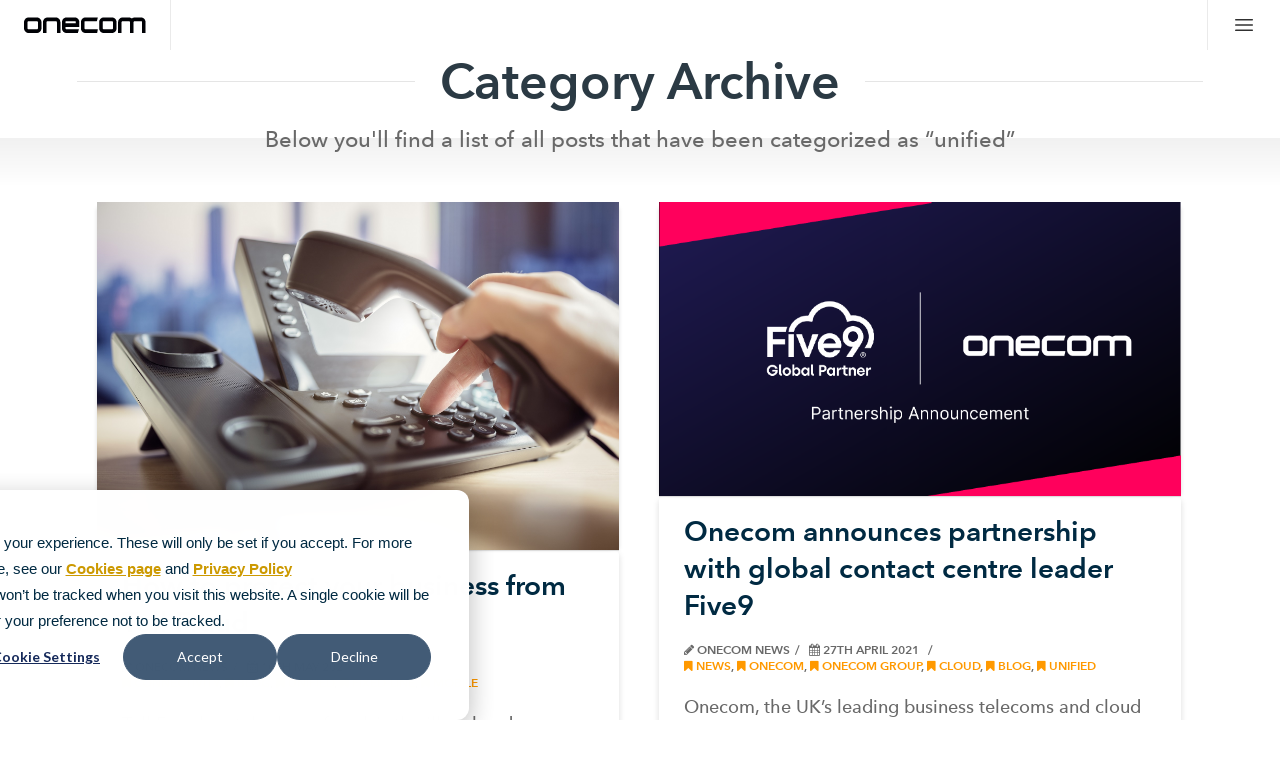

--- FILE ---
content_type: text/html; charset=UTF-8
request_url: https://www.onecom.co.uk/blog/tag/unified
body_size: 10433
content:
<!doctype html><html lang="en"><head>
    <meta charset="utf-8">
    <title>Onecom Blog Archive | Unified</title>
    <link rel="shortcut icon" href="https://www.onecom.co.uk/hubfs/onecom-faviconAsset%201-1.png">
    <meta name="description" content="Unified | Read our blog for all the latest Onecom announcements. We also publish technology tips and help to ensure you get the most out of your phone and broadband packages.">
    
    
      
      
    
    
    
    
    
    
    
    
    
    
    
    
    <meta name="viewport" content="width=device-width, initial-scale=1">

    
    <meta property="og:description" content="Unified | Read our blog for all the latest Onecom announcements. We also publish technology tips and help to ensure you get the most out of your phone and broadband packages.">
    <meta property="og:title" content="Onecom Blog Archive | Unified">
    <meta name="twitter:description" content="Unified | Read our blog for all the latest Onecom announcements. We also publish technology tips and help to ensure you get the most out of your phone and broadband packages.">
    <meta name="twitter:title" content="Onecom Blog Archive | Unified">

    

    
    <style>
a.cta_button{-moz-box-sizing:content-box !important;-webkit-box-sizing:content-box !important;box-sizing:content-box !important;vertical-align:middle}.hs-breadcrumb-menu{list-style-type:none;margin:0px 0px 0px 0px;padding:0px 0px 0px 0px}.hs-breadcrumb-menu-item{float:left;padding:10px 0px 10px 10px}.hs-breadcrumb-menu-divider:before{content:'›';padding-left:10px}.hs-featured-image-link{border:0}.hs-featured-image{float:right;margin:0 0 20px 20px;max-width:50%}@media (max-width: 568px){.hs-featured-image{float:none;margin:0;width:100%;max-width:100%}}.hs-screen-reader-text{clip:rect(1px, 1px, 1px, 1px);height:1px;overflow:hidden;position:absolute !important;width:1px}
</style>

<link rel="stylesheet" href="https://www.onecom.co.uk/hubfs/hub_generated/template_assets/1/45870982321/1769171687816/template_main.min.css">
<link rel="stylesheet" href="https://www.onecom.co.uk/hubfs/hub_generated/template_assets/1/45872740257/1769171682894/template_font.min.css">
<link rel="stylesheet" href="https://www.onecom.co.uk/hubfs/hub_generated/template_assets/1/45887877753/1769171682024/template_font-awesome.min.css">
<link rel="stylesheet" href="https://fonts.googleapis.com/css?family=Merriweather:400,700&amp;display=swap">
<link rel="stylesheet" href="https://www.onecom.co.uk/hubfs/hub_generated/template_assets/1/45870699427/1769171681228/template_theme-overrides.css">
<link rel="stylesheet" href="https://www.onecom.co.uk/hubfs/hub_generated/template_assets/1/46007811856/1769171682588/template_animate.min.css">
<link rel="stylesheet" href="https://www.onecom.co.uk/hubfs/hub_generated/template_assets/1/45870855594/1769171681329/template_layout.min.css">
<link rel="stylesheet" href="https://www.onecom.co.uk/hubfs/hub_generated/template_assets/1/46034233685/1769171679381/template_grid.min.css">
<link rel="stylesheet" href="https://www.onecom.co.uk/hubfs/hub_generated/module_assets/1/125103932052/1746535029740/module_meganav.min.css">
<link rel="stylesheet" href="https://www.onecom.co.uk/hubfs/hub_generated/module_assets/1/45930527786/1741028931005/module_Blog_form.min.css">
<link rel="stylesheet" href="https://www.onecom.co.uk/hubfs/hub_generated/module_assets/1/116053417987/1746171975679/module_footer-new.min.css">
    <script src="https://cdn.prod.uk.five9.net/static/stable/chat/wrapper/index.js"></script>

    
<!--  Added by GoogleAnalytics integration -->
<script>
var _hsp = window._hsp = window._hsp || [];
_hsp.push(['addPrivacyConsentListener', function(consent) { if (consent.allowed || (consent.categories && consent.categories.analytics)) {
  (function(i,s,o,g,r,a,m){i['GoogleAnalyticsObject']=r;i[r]=i[r]||function(){
  (i[r].q=i[r].q||[]).push(arguments)},i[r].l=1*new Date();a=s.createElement(o),
  m=s.getElementsByTagName(o)[0];a.async=1;a.src=g;m.parentNode.insertBefore(a,m)
})(window,document,'script','//www.google-analytics.com/analytics.js','ga');
  ga('create','UA-50897408-2','auto');
  ga('send','pageview');
}}]);
</script>

<!-- /Added by GoogleAnalytics integration -->

<!--  Added by GoogleTagManager integration -->
<script>
var _hsp = window._hsp = window._hsp || [];
window.dataLayer = window.dataLayer || [];
function gtag(){dataLayer.push(arguments);}

var useGoogleConsentModeV2 = true;
var waitForUpdateMillis = 1000;



var hsLoadGtm = function loadGtm() {
    if(window._hsGtmLoadOnce) {
      return;
    }

    if (useGoogleConsentModeV2) {

      gtag('set','developer_id.dZTQ1Zm',true);

      gtag('consent', 'default', {
      'ad_storage': 'denied',
      'analytics_storage': 'denied',
      'ad_user_data': 'denied',
      'ad_personalization': 'denied',
      'wait_for_update': waitForUpdateMillis
      });

      _hsp.push(['useGoogleConsentModeV2'])
    }

    (function(w,d,s,l,i){w[l]=w[l]||[];w[l].push({'gtm.start':
    new Date().getTime(),event:'gtm.js'});var f=d.getElementsByTagName(s)[0],
    j=d.createElement(s),dl=l!='dataLayer'?'&l='+l:'';j.async=true;j.src=
    'https://www.googletagmanager.com/gtm.js?id='+i+dl;f.parentNode.insertBefore(j,f);
    })(window,document,'script','dataLayer','GTM-WH5453S');

    window._hsGtmLoadOnce = true;
};

_hsp.push(['addPrivacyConsentListener', function(consent){
  if(consent.allowed || (consent.categories && consent.categories.analytics)){
    hsLoadGtm();
  }
}]);

</script>

<!-- /Added by GoogleTagManager integration -->


<script type="text/javascript" src="https://secure.t/js/215242.js"></script>
<noscript>&lt;img  alt="" src="https://secure.cope0hear.com/215242.png" style="display:none;"&gt;</noscript>

<meta property="og:type" content="blog">
<meta name="twitter:card" content="summary">
<meta name="twitter:domain" content="www.onecom.co.uk">
<link rel="alternate" type="application/rss+xml" href="https://www.onecom.co.uk/blog/rss.xml">
<script src="//platform.linkedin.com/in.js" type="text/javascript">
    lang: en_US
</script>

<meta http-equiv="content-language" content="en">




<link rel="next" href="https://www.onecom.co.uk/blog/tag/unified/page/2">
    
    

    
  <meta name="generator" content="HubSpot"></head>
  <body>
<!--  Added by GoogleTagManager integration -->
<noscript><iframe src="https://www.googletagmanager.com/ns.html?id=GTM-WH5453S" height="0" width="0" style="display:none;visibility:hidden"></iframe></noscript>

<!-- /Added by GoogleTagManager integration -->

    <div class="body-wrapper   hs-blog-id-46086472795 hs-blog-listing ">
      
        
        <div id="hs_cos_wrapper_meganav" class="hs_cos_wrapper hs_cos_wrapper_widget hs_cos_wrapper_type_module" style="" data-hs-cos-general-type="widget" data-hs-cos-type="module">




<nav class="meganav">
   <div class="meganav_rows">
      
      <div class="meganav-top-bar">
         <ul>
            
               <li>
                  


    
    
    
    
    <a class="d-block text-decoration-none" href="https://www.onecom.co.uk/careers">
        Careers
    </a>


               </li>
            
               <li>
                  


    
    
    
    
    <a class="d-block text-decoration-none" href="https://www.onecom.co.uk/faq/">
        FAQs
    </a>


               </li>
            
               <li>
                  


    
    
    
    
    <a class="d-block text-decoration-none" href="https://www.onecom.co.uk/contact/">
        Contact
    </a>


               </li>
            
         </ul>
      </div>
      

      <div class="meganav_row">
         <div class="meganav_row_flex">
            <div class="meganav-logo">
               


    
    
    
    
    <a class="d-block text-decoration-none" href="/">
        


    


<img class="image" src="https://www.onecom.co.uk/hubfs/Onecom_April2021/meganav/Client%20Logo.svg" alt="Client Logo" style="max-width: 100%; height: auto;">

    </a>


            </div>

            
<ul class="meganav-parents">

    <li>
        
            <button class="meganav-parent-item meganav__parent reset" aria-label="Services">
            <span>Services</span>
            <svg class="arrow-desk" xmlns="http://www.w3.org/2000/svg" width="16" height="16" viewbox="0 0 16 16" fill="none">
                <path d="M13.3335 5.5L8.3335 10.5L3.3335 5.5" stroke="#000105" stroke-width="1.5" stroke-linecap="round" stroke-linejoin="round" />
            </svg>
            <svg class="arrow-mobile" xmlns="http://www.w3.org/2000/svg" width="16" height="17" viewbox="0 0 16 17" fill="none">
                <path d="M5.5 3.5L10.5 8.5L5.5 13.5" stroke="#000105" stroke-width="1.5" stroke-linecap="round" stroke-linejoin="round" />
            </svg>
            </button>
        

        
        <div class="parent-meganav">
            <ul>
                <li class="first-item">
                    <span>
                    <svg class="mobile-arrow-back" xmlns="http://www.w3.org/2000/svg" width="16" height="16" viewbox="0 0 16 16" fill="none">
                    <path d="M10.5 13L5.5 8L10.5 3" stroke="#838383" stroke-width="1.5" stroke-linecap="round" stroke-linejoin="round" />
                    </svg>
                    Services</span>
                </li>
            
                <li class="meganav_child">
                
                    <button class="reset meganav-child-item" aria-label="Business Mobile Contracts">
                        
                        <div class="meganav-child-img">
                        



<img class="image" src="https://www.onecom.co.uk/hubfs/Onecom_April2021/meganav/Mobility%20and%20FMC%201.svg" alt="Mobility and FMC 1" loading="lazy" width="24" height="24">

                        </div>
                        
                        <div class="meganav-child-info">
                        <span class="meganav-child-label">Business Mobile Contracts</span>
                        
                            <span class="meganav-child-desc">Find the right, most competitive business mobile phone deals to suit your needs.</span>
                        
                        <svg class="mobile-down-arrow" xmlns="http://www.w3.org/2000/svg" width="16" height="17" viewbox="0 0 16 17" fill="none">
                        <path d="M13 6L8 11L3 6" stroke="#000105" stroke-width="1.5" stroke-linecap="round" stroke-linejoin="round" />
                        </svg>
                        </div>
                    </button>
                

                
                    <div class="child-dropdown">
                        <ul>
                        <li><span>Business Mobile Contracts</span></li>
                        
                        <li>
                            <a href="https://www.onecom.co.uk/business-mobile-phone-contracts">Explore Business Mobile Phone Contracts</a>
                        </li>              
                        
                        <li>
                            <a href="https://www.onecom.co.uk/business-mobile-phone-contracts/small-business-mobile-phone-deals">SME Business Mobile Phone Deals</a>
                        </li>              
                        
                        <li>
                            <a href="https://www.onecom.co.uk/business-mobile/mobile-for-enterprise/">Enterprise Business Mobile Phone Deals</a>
                        </li>              
                        
                        <li>
                            <a href="https://www.onecom.co.uk/business-mobile-phone-contracts/5g-business-broadband">5G for Business</a>
                        </li>              
                        
                        <li>
                            <a href="https://www.onecom.co.uk/business-mobile-phone-contracts/enterprise-mobility-management-solutions">Enterprise Mobility Management</a>
                        </li>              
                        
                        <li>
                            <a href="https://www.onecom.co.uk/teams-phone-mobile">Teams Phone Mobile</a>
                        </li>              
                        
                        </ul>
                    </div>
                
                </li>
            
                <li class="meganav_child">
                
                    <button class="reset meganav-child-item" aria-label="Unified Communications Solutions">
                        
                        <div class="meganav-child-img">
                        



<img class="image" src="https://www.onecom.co.uk/hubfs/Onecom_April2021/meganav/IP%20Telephony%201.svg" alt="IP Telephony 1" loading="lazy" width="24" height="24">

                        </div>
                        
                        <div class="meganav-child-info">
                        <span class="meganav-child-label">Unified Communications Solutions</span>
                        
                            <span class="meganav-child-desc">Get the technology you need to remain flexible, productive, and drive growth.</span>
                        
                        <svg class="mobile-down-arrow" xmlns="http://www.w3.org/2000/svg" width="16" height="17" viewbox="0 0 16 17" fill="none">
                        <path d="M13 6L8 11L3 6" stroke="#000105" stroke-width="1.5" stroke-linecap="round" stroke-linejoin="round" />
                        </svg>
                        </div>
                    </button>
                

                
                    <div class="child-dropdown">
                        <ul>
                        <li><span>Unified Communications Solutions</span></li>
                        
                        <li>
                            <a href="https://www.onecom.co.uk/unified-communications-solutions">Explore Unified Communication Solutions</a>
                        </li>              
                        
                        <li>
                            <a href="https://www.onecom.co.uk/unified-communications-solutions/teams-direct-routing">Connect4Teams</a>
                        </li>              
                        
                        <li>
                            <a href="https://www.onecom.co.uk/isdn-switch-off">ISDN Alternatives</a>
                        </li>              
                        
                        <li>
                            <a href="https://www.onecom.co.uk/unified-communications-solutions/unified-communication-platform">Onecom Vox</a>
                        </li>              
                        
                        <li>
                            <a href="https://www.onecom.co.uk/unified-communications-solutions/hosted-voip-solution">Hosted VOIP</a>
                        </li>              
                        
                        <li>
                            <a href="https://www.onecom.co.uk/zoom-phone">Zoom Phone</a>
                        </li>              
                        
                        <li>
                            <a href="https://www.onecom.co.uk/teams-phone-mobile">Teams Phone Mobile</a>
                        </li>              
                        
                        <li>
                            <a href="https://www.onecom.co.uk/wave">Wave</a>
                        </li>              
                        
                        </ul>
                    </div>
                
                </li>
            
                <li class="meganav_child">
                
                    <button class="reset meganav-child-item" aria-label="Contact Centre Solutions">
                        
                        <div class="meganav-child-img">
                        



<img class="image" src="https://www.onecom.co.uk/hubfs/Onecom_April2021/meganav/IVA%201.svg" alt="IVA 1" loading="lazy" width="24" height="24">

                        </div>
                        
                        <div class="meganav-child-info">
                        <span class="meganav-child-label">Contact Centre Solutions</span>
                        
                            <span class="meganav-child-desc">Deliver simply brilliant customer experiences with our innovative cloud contact centre solution.</span>
                        
                        <svg class="mobile-down-arrow" xmlns="http://www.w3.org/2000/svg" width="16" height="17" viewbox="0 0 16 17" fill="none">
                        <path d="M13 6L8 11L3 6" stroke="#000105" stroke-width="1.5" stroke-linecap="round" stroke-linejoin="round" />
                        </svg>
                        </div>
                    </button>
                

                
                    <div class="child-dropdown">
                        <ul>
                        <li><span>Contact Centre Solutions</span></li>
                        
                        <li>
                            <a href="https://www.onecom.co.uk/cloud-contact-centre-solutions">Explore Cloud Contact Centre Solutions</a>
                        </li>              
                        
                        <li>
                            <a href="https://www.onecom.co.uk/cloud-contact-centre-solutions/ccaas-solutions">Contact Centre as a Service</a>
                        </li>              
                        
                        <li>
                            <a href="https://www.onecom.co.uk/cloud-contact-centre-solutions/ai-contact-centre-solutions">AI Contact Centre Solutions</a>
                        </li>              
                        
                        <li>
                            <a href="https://www.onecom.co.uk/cloud-contact-centre-solutions/omnichannel-contact-centre-solutions">Omnichannel Contact Centre Solutions</a>
                        </li>              
                        
                        <li>
                            <a href="https://www.onecom.co.uk/cloud-contact-centre-solutions/contact-centre-reporting-solutions">Contact Centre Reporting</a>
                        </li>              
                        
                        <li>
                            <a href="https://www.onecom.co.uk/cloud-contact-centre-solutions/five9-cx-promise">Five9 Intelligent CX Platform</a>
                        </li>              
                        
                        <li>
                            <a href="https://www.onecom.co.uk/zendesk">Zendesk</a>
                        </li>              
                        
                        <li>
                            <a href="https://www.onecom.co.uk/zoom-contact-centre">Zoom Contact Centre</a>
                        </li>              
                        
                        </ul>
                    </div>
                
                </li>
            
                <li class="meganav_child">
                
                    <button class="reset meganav-child-item" aria-label="Business Connectivity">
                        
                        <div class="meganav-child-img">
                        



<img class="image" src="https://www.onecom.co.uk/hubfs/Onecom_April2021/meganav/Hybrid%201.svg" alt="Hybrid 1" loading="lazy" width="24" height="24">

                        </div>
                        
                        <div class="meganav-child-info">
                        <span class="meganav-child-label">Business Connectivity</span>
                        
                            <span class="meganav-child-desc">Experience faster, reliable business connectivity designed for today’s dynamic workplace.</span>
                        
                        <svg class="mobile-down-arrow" xmlns="http://www.w3.org/2000/svg" width="16" height="17" viewbox="0 0 16 17" fill="none">
                        <path d="M13 6L8 11L3 6" stroke="#000105" stroke-width="1.5" stroke-linecap="round" stroke-linejoin="round" />
                        </svg>
                        </div>
                    </button>
                

                
                    <div class="child-dropdown">
                        <ul>
                        <li><span>Business Connectivity</span></li>
                        
                        <li>
                            <a href="https://www.onecom.co.uk/business-connectivity-solutions">Explore Business Connectivity Solutions</a>
                        </li>              
                        
                        <li>
                            <a href="https://www.onecom.co.uk/business-connectivity-solutions/business-broadband-deals">Business Broadband</a>
                        </li>              
                        
                        <li>
                            <a href="https://www.onecom.co.uk/business-connectivity-solutions/full-fibre-business-broadband">Full Fibre Ethernet for Business</a>
                        </li>              
                        
                        <li>
                            <a href="https://www.onecom.co.uk/business-connectivity-solutions/sogea-broadband">SOGEA &amp; FTTP</a>
                        </li>              
                        
                        <li>
                            <a href="https://www.onecom.co.uk/business-connectivity-solutions/iot-business-solutions">Business IoT</a>
                        </li>              
                        
                        <li>
                            <a href="https://www.onecom.co.uk/hewlett-packard-enterprise-aruba">SD WAN &amp; SASE</a>
                        </li>              
                        
                        </ul>
                    </div>
                
                </li>
            
                <li class="meganav_child">
                
                    <button class="reset meganav-child-item" aria-label="Business Cloud Solutions">
                        
                        <div class="meganav-child-img">
                        



<img class="image" src="https://www.onecom.co.uk/hubfs/Onecom_April2021/meganav/Cloud%201.svg" alt="Cloud 1" loading="lazy" width="24" height="24">

                        </div>
                        
                        <div class="meganav-child-info">
                        <span class="meganav-child-label">Business Cloud Solutions</span>
                        
                            <span class="meganav-child-desc">Keep your business running smoothly. Explore our range of leading cloud-based communications.</span>
                        
                        <svg class="mobile-down-arrow" xmlns="http://www.w3.org/2000/svg" width="16" height="17" viewbox="0 0 16 17" fill="none">
                        <path d="M13 6L8 11L3 6" stroke="#000105" stroke-width="1.5" stroke-linecap="round" stroke-linejoin="round" />
                        </svg>
                        </div>
                    </button>
                

                
                    <div class="child-dropdown">
                        <ul>
                        <li><span>Business Cloud Solutions</span></li>
                        
                        <li>
                            <a href="https://www.onecom.co.uk/business-cloud-solutions">Explore Business Cloud Solutions</a>
                        </li>              
                        
                        <li>
                            <a href="https://www.onecom.co.uk/business-cloud-solutions/cloud-communications-platform">OneCloud</a>
                        </li>              
                        
                        <li>
                            <a href="https://www.onecom.co.uk/business-cloud-solutions/cloud-migration-consulting-services">Cloud Migration</a>
                        </li>              
                        
                        <li>
                            <a href="https://www.onecom.co.uk/zoom-workvivo">Workvivo</a>
                        </li>              
                        
                        <li>
                            <a href="https://www.onecom.co.uk/zoom-events-sessions-and-webinars">Zoom Events &amp; Webinars</a>
                        </li>              
                        
                        </ul>
                    </div>
                
                </li>
            
                <li class="meganav_child">
                
                    <button class="reset meganav-child-item" aria-label="Managed IT Services">
                        
                        <div class="meganav-child-img">
                        



<img class="image" src="https://www.onecom.co.uk/hubfs/Website/Pillar%20Pages/Samsung%20Knox%20for%20Enterprise/Secure%20laptop.svg" alt="Secure laptop" loading="lazy" width="24" height="21">

                        </div>
                        
                        <div class="meganav-child-info">
                        <span class="meganav-child-label">Managed IT Services</span>
                        
                            <span class="meganav-child-desc">Streamline operations with our expert, end-to-end IT support tailored to your business needs.</span>
                        
                        <svg class="mobile-down-arrow" xmlns="http://www.w3.org/2000/svg" width="16" height="17" viewbox="0 0 16 17" fill="none">
                        <path d="M13 6L8 11L3 6" stroke="#000105" stroke-width="1.5" stroke-linecap="round" stroke-linejoin="round" />
                        </svg>
                        </div>
                    </button>
                

                
                    <div class="child-dropdown">
                        <ul>
                        <li><span>Managed IT Services</span></li>
                        
                        <li>
                            <a href="https://www.onecom.co.uk/core-it-support-and-services">Core IT Support and Services</a>
                        </li>              
                        
                        <li>
                            <a href="https://www.onecom.co.uk/cyber-security-services">Cyber Security Services</a>
                        </li>              
                        
                        <li>
                            <a href="https://www.onecom.co.uk/cloud-support-and-disaster-recovery">Cloud Backup and Disaster Recovery</a>
                        </li>              
                        
                        <li>
                            <a href="https://www.onecom.co.uk/professional-it-services">Professional IT Services</a>
                        </li>              
                        
                        <li>
                            <a href="https://onecomcyberprotect.com/">Onecom CyberProtect</a>
                        </li>              
                        
                        <li>
                            <a href="https://www.onecom.co.uk/microsoft-365">Microsoft 365</a>
                        </li>              
                        
                        <li>
                            <a href="https://www.onecom.co.uk/windows-10-eof-faqs">Windows 10 EOL FAQ's</a>
                        </li>              
                        
                        <li>
                            <a href="https://www.onecom.co.uk/teams-phone-mobile">Teams Phone Mobile</a>
                        </li>              
                        
                        <li>
                            <a href="https://www.onecom.co.uk/phishproof">Security Awareness Training</a>
                        </li>              
                        
                        </ul>
                    </div>
                
                </li>
            
            </ul>
        </div>
        
    </li>

    <li>
        
            <button class="meganav-parent-item meganav__parent reset" aria-label="About">
            <span>About</span>
            <svg class="arrow-desk" xmlns="http://www.w3.org/2000/svg" width="16" height="16" viewbox="0 0 16 16" fill="none">
                <path d="M13.3335 5.5L8.3335 10.5L3.3335 5.5" stroke="#000105" stroke-width="1.5" stroke-linecap="round" stroke-linejoin="round" />
            </svg>
            <svg class="arrow-mobile" xmlns="http://www.w3.org/2000/svg" width="16" height="17" viewbox="0 0 16 17" fill="none">
                <path d="M5.5 3.5L10.5 8.5L5.5 13.5" stroke="#000105" stroke-width="1.5" stroke-linecap="round" stroke-linejoin="round" />
            </svg>
            </button>
        

        
        <div class="parent-standard-dropdown">
            <ul>
            <li class="first-item">
                <span>
                <svg class="mobile-arrow-back" xmlns="http://www.w3.org/2000/svg" width="16" height="16" viewbox="0 0 16 16" fill="none">
                <path d="M10.5 13L5.5 8L10.5 3" stroke="#838383" stroke-width="1.5" stroke-linecap="round" stroke-linejoin="round" />
                </svg>
                About</span>
            </li>
            
                <li>
                    <a href="https://www.onecom.co.uk/about" class="parent-dropdown-child">About Us</a>
                </li>              
            
                <li>
                    <a href="https://onecompartners.co.uk/" class="parent-dropdown-child">Become a Partner</a>
                </li>              
            
                <li>
                    <a href="https://www.onecom.co.uk/careers" class="parent-dropdown-child">Careers</a>
                </li>              
            
                <li>
                    <a href="https://www.onecom.co.uk/news" class="parent-dropdown-child">News</a>
                </li>              
            
                <li>
                    <a href="https://www.onecom.co.uk/environmental-social-governance-policies" class="parent-dropdown-child">Our ESG Statement</a>
                </li>              
            
            </ul>
        </div>
        
    </li>

    <li>
        
            <button class="meganav-parent-item meganav__parent reset" aria-label="Resources">
            <span>Resources</span>
            <svg class="arrow-desk" xmlns="http://www.w3.org/2000/svg" width="16" height="16" viewbox="0 0 16 16" fill="none">
                <path d="M13.3335 5.5L8.3335 10.5L3.3335 5.5" stroke="#000105" stroke-width="1.5" stroke-linecap="round" stroke-linejoin="round" />
            </svg>
            <svg class="arrow-mobile" xmlns="http://www.w3.org/2000/svg" width="16" height="17" viewbox="0 0 16 17" fill="none">
                <path d="M5.5 3.5L10.5 8.5L5.5 13.5" stroke="#000105" stroke-width="1.5" stroke-linecap="round" stroke-linejoin="round" />
            </svg>
            </button>
        

        
        <div class="parent-standard-dropdown">
            <ul>
            <li class="first-item">
                <span>
                <svg class="mobile-arrow-back" xmlns="http://www.w3.org/2000/svg" width="16" height="16" viewbox="0 0 16 16" fill="none">
                <path d="M10.5 13L5.5 8L10.5 3" stroke="#838383" stroke-width="1.5" stroke-linecap="round" stroke-linejoin="round" />
                </svg>
                Resources</span>
            </li>
            
                <li>
                    <a href="https://www.onecom.co.uk/resources" class="parent-dropdown-child">Resources Hub</a>
                </li>              
            
                <li>
                    <a href="https://www.onecom.co.uk/resources?types=Case%20Study" class="parent-dropdown-child">Customer Success Stories</a>
                </li>              
            
                <li>
                    <a href="https://www.onecom.co.uk/blog" class="parent-dropdown-child">Blog</a>
                </li>              
            
                <li>
                    <a href="https://www.onecom.co.uk/events" class="parent-dropdown-child">Events</a>
                </li>              
            
            </ul>
        </div>
        
    </li>

    <li>
        
            <a class="meganav-parent-item" href="https://www.onecom.co.uk/strategic-vendors">Strategic Vendors</a>
        

        
    </li>

    <li>
        
            <button class="meganav-parent-item meganav__parent reset" aria-label="Public Sector">
            <span>Public Sector</span>
            <svg class="arrow-desk" xmlns="http://www.w3.org/2000/svg" width="16" height="16" viewbox="0 0 16 16" fill="none">
                <path d="M13.3335 5.5L8.3335 10.5L3.3335 5.5" stroke="#000105" stroke-width="1.5" stroke-linecap="round" stroke-linejoin="round" />
            </svg>
            <svg class="arrow-mobile" xmlns="http://www.w3.org/2000/svg" width="16" height="17" viewbox="0 0 16 17" fill="none">
                <path d="M5.5 3.5L10.5 8.5L5.5 13.5" stroke="#000105" stroke-width="1.5" stroke-linecap="round" stroke-linejoin="round" />
            </svg>
            </button>
        

        
        <div class="parent-standard-dropdown">
            <ul>
            <li class="first-item">
                <span>
                <svg class="mobile-arrow-back" xmlns="http://www.w3.org/2000/svg" width="16" height="16" viewbox="0 0 16 16" fill="none">
                <path d="M10.5 13L5.5 8L10.5 3" stroke="#838383" stroke-width="1.5" stroke-linecap="round" stroke-linejoin="round" />
                </svg>
                Public Sector</span>
            </li>
            
                <li>
                    <a href="https://www.onecom.co.uk/frameworks" class="parent-dropdown-child">Public Sector </a>
                </li>              
            
                <li>
                    <a href="https://www.onecom.co.uk/care-connect" class="parent-dropdown-child">Care Connect</a>
                </li>              
            
            </ul>
        </div>
        
    </li>

</ul>

         </div>

         
         <div class="meganav-buttons">
            
               
        <div class="btn--hbspt btn--primary btn">
            <!--HubSpot Call-to-Action Code --><span class="hs-cta-wrapper" id="hs-cta-wrapper-d4b324a0-219c-4535-bfbd-5f30cf687996"><span class="hs-cta-node hs-cta-d4b324a0-219c-4535-bfbd-5f30cf687996" id="hs-cta-d4b324a0-219c-4535-bfbd-5f30cf687996"><!--[if lte IE 8]><div id="hs-cta-ie-element"></div><![endif]--><a href="https://cta-redirect.hubspot.com/cta/redirect/8993966/d4b324a0-219c-4535-bfbd-5f30cf687996"><img class="hs-cta-img" id="hs-cta-img-d4b324a0-219c-4535-bfbd-5f30cf687996" style="border-width:0px;" src="https://no-cache.hubspot.com/cta/default/8993966/d4b324a0-219c-4535-bfbd-5f30cf687996.png" alt="OneCloud"></a></span><script charset="utf-8" src="/hs/cta/cta/current.js"></script><script type="text/javascript"> hbspt.cta._relativeUrls=true;hbspt.cta.load(8993966, 'd4b324a0-219c-4535-bfbd-5f30cf687996', {"useNewLoader":"true","region":"na1"}); </script></span><!-- end HubSpot Call-to-Action Code -->
        </div>
    
            
         </div>
         
      </div>
   
   </div>

   <div class="meganav__mobile">
      <div class="meganav__mobile-top">
         <div class="meganav-logo">
            


    
    
    
    
    <a class="d-block text-decoration-none" href="/">
        


    


<img class="image" src="https://www.onecom.co.uk/hubfs/Onecom_April2021/meganav/Client%20Logo.svg" alt="Client Logo" style="max-width: 100%; height: auto;">

    </a>


         </div>

         <button class="meganav-burger" aria-label="Mobile menu hamburger">
            <svg xmlns="http://www.w3.org/2000/svg" width="24" height="24" viewbox="0 0 24 24" fill="none">
               <path d="M3.75 6.75H20.25M3.75 12H20.25M3.75 17.25H20.25" stroke="#303030" stroke-width="1.5" stroke-linecap="round" stroke-linejoin="round" />
            </svg>
         </button>
      </div>

      <div class="meganav__mobile-dropdown">
         <div class="mobile-dropdown-container">
            
<ul class="meganav-parents">

    <li>
        
            <button class="meganav-parent-item meganav__parent reset" aria-label="Services">
            <span>Services</span>
            <svg class="arrow-desk" xmlns="http://www.w3.org/2000/svg" width="16" height="16" viewbox="0 0 16 16" fill="none">
                <path d="M13.3335 5.5L8.3335 10.5L3.3335 5.5" stroke="#000105" stroke-width="1.5" stroke-linecap="round" stroke-linejoin="round" />
            </svg>
            <svg class="arrow-mobile" xmlns="http://www.w3.org/2000/svg" width="16" height="17" viewbox="0 0 16 17" fill="none">
                <path d="M5.5 3.5L10.5 8.5L5.5 13.5" stroke="#000105" stroke-width="1.5" stroke-linecap="round" stroke-linejoin="round" />
            </svg>
            </button>
        

        
        <div class="parent-meganav">
            <ul>
                <li class="first-item">
                    <span>
                    <svg class="mobile-arrow-back" xmlns="http://www.w3.org/2000/svg" width="16" height="16" viewbox="0 0 16 16" fill="none">
                    <path d="M10.5 13L5.5 8L10.5 3" stroke="#838383" stroke-width="1.5" stroke-linecap="round" stroke-linejoin="round" />
                    </svg>
                    Services</span>
                </li>
            
                <li class="meganav_child">
                
                    <button class="reset meganav-child-item" aria-label="Business Mobile Contracts">
                        
                        <div class="meganav-child-img">
                        



<img class="image" src="https://www.onecom.co.uk/hubfs/Onecom_April2021/meganav/Mobility%20and%20FMC%201.svg" alt="Mobility and FMC 1" loading="lazy" width="24" height="24">

                        </div>
                        
                        <div class="meganav-child-info">
                        <span class="meganav-child-label">Business Mobile Contracts</span>
                        
                            <span class="meganav-child-desc">Find the right, most competitive business mobile phone deals to suit your needs.</span>
                        
                        <svg class="mobile-down-arrow" xmlns="http://www.w3.org/2000/svg" width="16" height="17" viewbox="0 0 16 17" fill="none">
                        <path d="M13 6L8 11L3 6" stroke="#000105" stroke-width="1.5" stroke-linecap="round" stroke-linejoin="round" />
                        </svg>
                        </div>
                    </button>
                

                
                    <div class="child-dropdown">
                        <ul>
                        <li><span>Business Mobile Contracts</span></li>
                        
                        <li>
                            <a href="https://www.onecom.co.uk/business-mobile-phone-contracts">Explore Business Mobile Phone Contracts</a>
                        </li>              
                        
                        <li>
                            <a href="https://www.onecom.co.uk/business-mobile-phone-contracts/small-business-mobile-phone-deals">SME Business Mobile Phone Deals</a>
                        </li>              
                        
                        <li>
                            <a href="https://www.onecom.co.uk/business-mobile/mobile-for-enterprise/">Enterprise Business Mobile Phone Deals</a>
                        </li>              
                        
                        <li>
                            <a href="https://www.onecom.co.uk/business-mobile-phone-contracts/5g-business-broadband">5G for Business</a>
                        </li>              
                        
                        <li>
                            <a href="https://www.onecom.co.uk/business-mobile-phone-contracts/enterprise-mobility-management-solutions">Enterprise Mobility Management</a>
                        </li>              
                        
                        <li>
                            <a href="https://www.onecom.co.uk/teams-phone-mobile">Teams Phone Mobile</a>
                        </li>              
                        
                        </ul>
                    </div>
                
                </li>
            
                <li class="meganav_child">
                
                    <button class="reset meganav-child-item" aria-label="Unified Communications Solutions">
                        
                        <div class="meganav-child-img">
                        



<img class="image" src="https://www.onecom.co.uk/hubfs/Onecom_April2021/meganav/IP%20Telephony%201.svg" alt="IP Telephony 1" loading="lazy" width="24" height="24">

                        </div>
                        
                        <div class="meganav-child-info">
                        <span class="meganav-child-label">Unified Communications Solutions</span>
                        
                            <span class="meganav-child-desc">Get the technology you need to remain flexible, productive, and drive growth.</span>
                        
                        <svg class="mobile-down-arrow" xmlns="http://www.w3.org/2000/svg" width="16" height="17" viewbox="0 0 16 17" fill="none">
                        <path d="M13 6L8 11L3 6" stroke="#000105" stroke-width="1.5" stroke-linecap="round" stroke-linejoin="round" />
                        </svg>
                        </div>
                    </button>
                

                
                    <div class="child-dropdown">
                        <ul>
                        <li><span>Unified Communications Solutions</span></li>
                        
                        <li>
                            <a href="https://www.onecom.co.uk/unified-communications-solutions">Explore Unified Communication Solutions</a>
                        </li>              
                        
                        <li>
                            <a href="https://www.onecom.co.uk/unified-communications-solutions/teams-direct-routing">Connect4Teams</a>
                        </li>              
                        
                        <li>
                            <a href="https://www.onecom.co.uk/isdn-switch-off">ISDN Alternatives</a>
                        </li>              
                        
                        <li>
                            <a href="https://www.onecom.co.uk/unified-communications-solutions/unified-communication-platform">Onecom Vox</a>
                        </li>              
                        
                        <li>
                            <a href="https://www.onecom.co.uk/unified-communications-solutions/hosted-voip-solution">Hosted VOIP</a>
                        </li>              
                        
                        <li>
                            <a href="https://www.onecom.co.uk/zoom-phone">Zoom Phone</a>
                        </li>              
                        
                        <li>
                            <a href="https://www.onecom.co.uk/teams-phone-mobile">Teams Phone Mobile</a>
                        </li>              
                        
                        <li>
                            <a href="https://www.onecom.co.uk/wave">Wave</a>
                        </li>              
                        
                        </ul>
                    </div>
                
                </li>
            
                <li class="meganav_child">
                
                    <button class="reset meganav-child-item" aria-label="Contact Centre Solutions">
                        
                        <div class="meganav-child-img">
                        



<img class="image" src="https://www.onecom.co.uk/hubfs/Onecom_April2021/meganav/IVA%201.svg" alt="IVA 1" loading="lazy" width="24" height="24">

                        </div>
                        
                        <div class="meganav-child-info">
                        <span class="meganav-child-label">Contact Centre Solutions</span>
                        
                            <span class="meganav-child-desc">Deliver simply brilliant customer experiences with our innovative cloud contact centre solution.</span>
                        
                        <svg class="mobile-down-arrow" xmlns="http://www.w3.org/2000/svg" width="16" height="17" viewbox="0 0 16 17" fill="none">
                        <path d="M13 6L8 11L3 6" stroke="#000105" stroke-width="1.5" stroke-linecap="round" stroke-linejoin="round" />
                        </svg>
                        </div>
                    </button>
                

                
                    <div class="child-dropdown">
                        <ul>
                        <li><span>Contact Centre Solutions</span></li>
                        
                        <li>
                            <a href="https://www.onecom.co.uk/cloud-contact-centre-solutions">Explore Cloud Contact Centre Solutions</a>
                        </li>              
                        
                        <li>
                            <a href="https://www.onecom.co.uk/cloud-contact-centre-solutions/ccaas-solutions">Contact Centre as a Service</a>
                        </li>              
                        
                        <li>
                            <a href="https://www.onecom.co.uk/cloud-contact-centre-solutions/ai-contact-centre-solutions">AI Contact Centre Solutions</a>
                        </li>              
                        
                        <li>
                            <a href="https://www.onecom.co.uk/cloud-contact-centre-solutions/omnichannel-contact-centre-solutions">Omnichannel Contact Centre Solutions</a>
                        </li>              
                        
                        <li>
                            <a href="https://www.onecom.co.uk/cloud-contact-centre-solutions/contact-centre-reporting-solutions">Contact Centre Reporting</a>
                        </li>              
                        
                        <li>
                            <a href="https://www.onecom.co.uk/cloud-contact-centre-solutions/five9-cx-promise">Five9 Intelligent CX Platform</a>
                        </li>              
                        
                        <li>
                            <a href="https://www.onecom.co.uk/zendesk">Zendesk</a>
                        </li>              
                        
                        <li>
                            <a href="https://www.onecom.co.uk/zoom-contact-centre">Zoom Contact Centre</a>
                        </li>              
                        
                        </ul>
                    </div>
                
                </li>
            
                <li class="meganav_child">
                
                    <button class="reset meganav-child-item" aria-label="Business Connectivity">
                        
                        <div class="meganav-child-img">
                        



<img class="image" src="https://www.onecom.co.uk/hubfs/Onecom_April2021/meganav/Hybrid%201.svg" alt="Hybrid 1" loading="lazy" width="24" height="24">

                        </div>
                        
                        <div class="meganav-child-info">
                        <span class="meganav-child-label">Business Connectivity</span>
                        
                            <span class="meganav-child-desc">Experience faster, reliable business connectivity designed for today’s dynamic workplace.</span>
                        
                        <svg class="mobile-down-arrow" xmlns="http://www.w3.org/2000/svg" width="16" height="17" viewbox="0 0 16 17" fill="none">
                        <path d="M13 6L8 11L3 6" stroke="#000105" stroke-width="1.5" stroke-linecap="round" stroke-linejoin="round" />
                        </svg>
                        </div>
                    </button>
                

                
                    <div class="child-dropdown">
                        <ul>
                        <li><span>Business Connectivity</span></li>
                        
                        <li>
                            <a href="https://www.onecom.co.uk/business-connectivity-solutions">Explore Business Connectivity Solutions</a>
                        </li>              
                        
                        <li>
                            <a href="https://www.onecom.co.uk/business-connectivity-solutions/business-broadband-deals">Business Broadband</a>
                        </li>              
                        
                        <li>
                            <a href="https://www.onecom.co.uk/business-connectivity-solutions/full-fibre-business-broadband">Full Fibre Ethernet for Business</a>
                        </li>              
                        
                        <li>
                            <a href="https://www.onecom.co.uk/business-connectivity-solutions/sogea-broadband">SOGEA &amp; FTTP</a>
                        </li>              
                        
                        <li>
                            <a href="https://www.onecom.co.uk/business-connectivity-solutions/iot-business-solutions">Business IoT</a>
                        </li>              
                        
                        <li>
                            <a href="https://www.onecom.co.uk/hewlett-packard-enterprise-aruba">SD WAN &amp; SASE</a>
                        </li>              
                        
                        </ul>
                    </div>
                
                </li>
            
                <li class="meganav_child">
                
                    <button class="reset meganav-child-item" aria-label="Business Cloud Solutions">
                        
                        <div class="meganav-child-img">
                        



<img class="image" src="https://www.onecom.co.uk/hubfs/Onecom_April2021/meganav/Cloud%201.svg" alt="Cloud 1" loading="lazy" width="24" height="24">

                        </div>
                        
                        <div class="meganav-child-info">
                        <span class="meganav-child-label">Business Cloud Solutions</span>
                        
                            <span class="meganav-child-desc">Keep your business running smoothly. Explore our range of leading cloud-based communications.</span>
                        
                        <svg class="mobile-down-arrow" xmlns="http://www.w3.org/2000/svg" width="16" height="17" viewbox="0 0 16 17" fill="none">
                        <path d="M13 6L8 11L3 6" stroke="#000105" stroke-width="1.5" stroke-linecap="round" stroke-linejoin="round" />
                        </svg>
                        </div>
                    </button>
                

                
                    <div class="child-dropdown">
                        <ul>
                        <li><span>Business Cloud Solutions</span></li>
                        
                        <li>
                            <a href="https://www.onecom.co.uk/business-cloud-solutions">Explore Business Cloud Solutions</a>
                        </li>              
                        
                        <li>
                            <a href="https://www.onecom.co.uk/business-cloud-solutions/cloud-communications-platform">OneCloud</a>
                        </li>              
                        
                        <li>
                            <a href="https://www.onecom.co.uk/business-cloud-solutions/cloud-migration-consulting-services">Cloud Migration</a>
                        </li>              
                        
                        <li>
                            <a href="https://www.onecom.co.uk/zoom-workvivo">Workvivo</a>
                        </li>              
                        
                        <li>
                            <a href="https://www.onecom.co.uk/zoom-events-sessions-and-webinars">Zoom Events &amp; Webinars</a>
                        </li>              
                        
                        </ul>
                    </div>
                
                </li>
            
                <li class="meganav_child">
                
                    <button class="reset meganav-child-item" aria-label="Managed IT Services">
                        
                        <div class="meganav-child-img">
                        



<img class="image" src="https://www.onecom.co.uk/hubfs/Website/Pillar%20Pages/Samsung%20Knox%20for%20Enterprise/Secure%20laptop.svg" alt="Secure laptop" loading="lazy" width="24" height="21">

                        </div>
                        
                        <div class="meganav-child-info">
                        <span class="meganav-child-label">Managed IT Services</span>
                        
                            <span class="meganav-child-desc">Streamline operations with our expert, end-to-end IT support tailored to your business needs.</span>
                        
                        <svg class="mobile-down-arrow" xmlns="http://www.w3.org/2000/svg" width="16" height="17" viewbox="0 0 16 17" fill="none">
                        <path d="M13 6L8 11L3 6" stroke="#000105" stroke-width="1.5" stroke-linecap="round" stroke-linejoin="round" />
                        </svg>
                        </div>
                    </button>
                

                
                    <div class="child-dropdown">
                        <ul>
                        <li><span>Managed IT Services</span></li>
                        
                        <li>
                            <a href="https://www.onecom.co.uk/core-it-support-and-services">Core IT Support and Services</a>
                        </li>              
                        
                        <li>
                            <a href="https://www.onecom.co.uk/cyber-security-services">Cyber Security Services</a>
                        </li>              
                        
                        <li>
                            <a href="https://www.onecom.co.uk/cloud-support-and-disaster-recovery">Cloud Backup and Disaster Recovery</a>
                        </li>              
                        
                        <li>
                            <a href="https://www.onecom.co.uk/professional-it-services">Professional IT Services</a>
                        </li>              
                        
                        <li>
                            <a href="https://onecomcyberprotect.com/">Onecom CyberProtect</a>
                        </li>              
                        
                        <li>
                            <a href="https://www.onecom.co.uk/microsoft-365">Microsoft 365</a>
                        </li>              
                        
                        <li>
                            <a href="https://www.onecom.co.uk/windows-10-eof-faqs">Windows 10 EOL FAQ's</a>
                        </li>              
                        
                        <li>
                            <a href="https://www.onecom.co.uk/teams-phone-mobile">Teams Phone Mobile</a>
                        </li>              
                        
                        <li>
                            <a href="https://www.onecom.co.uk/phishproof">Security Awareness Training</a>
                        </li>              
                        
                        </ul>
                    </div>
                
                </li>
            
            </ul>
        </div>
        
    </li>

    <li>
        
            <button class="meganav-parent-item meganav__parent reset" aria-label="About">
            <span>About</span>
            <svg class="arrow-desk" xmlns="http://www.w3.org/2000/svg" width="16" height="16" viewbox="0 0 16 16" fill="none">
                <path d="M13.3335 5.5L8.3335 10.5L3.3335 5.5" stroke="#000105" stroke-width="1.5" stroke-linecap="round" stroke-linejoin="round" />
            </svg>
            <svg class="arrow-mobile" xmlns="http://www.w3.org/2000/svg" width="16" height="17" viewbox="0 0 16 17" fill="none">
                <path d="M5.5 3.5L10.5 8.5L5.5 13.5" stroke="#000105" stroke-width="1.5" stroke-linecap="round" stroke-linejoin="round" />
            </svg>
            </button>
        

        
        <div class="parent-standard-dropdown">
            <ul>
            <li class="first-item">
                <span>
                <svg class="mobile-arrow-back" xmlns="http://www.w3.org/2000/svg" width="16" height="16" viewbox="0 0 16 16" fill="none">
                <path d="M10.5 13L5.5 8L10.5 3" stroke="#838383" stroke-width="1.5" stroke-linecap="round" stroke-linejoin="round" />
                </svg>
                About</span>
            </li>
            
                <li>
                    <a href="https://www.onecom.co.uk/about" class="parent-dropdown-child">About Us</a>
                </li>              
            
                <li>
                    <a href="https://onecompartners.co.uk/" class="parent-dropdown-child">Become a Partner</a>
                </li>              
            
                <li>
                    <a href="https://www.onecom.co.uk/careers" class="parent-dropdown-child">Careers</a>
                </li>              
            
                <li>
                    <a href="https://www.onecom.co.uk/news" class="parent-dropdown-child">News</a>
                </li>              
            
                <li>
                    <a href="https://www.onecom.co.uk/environmental-social-governance-policies" class="parent-dropdown-child">Our ESG Statement</a>
                </li>              
            
            </ul>
        </div>
        
    </li>

    <li>
        
            <button class="meganav-parent-item meganav__parent reset" aria-label="Resources">
            <span>Resources</span>
            <svg class="arrow-desk" xmlns="http://www.w3.org/2000/svg" width="16" height="16" viewbox="0 0 16 16" fill="none">
                <path d="M13.3335 5.5L8.3335 10.5L3.3335 5.5" stroke="#000105" stroke-width="1.5" stroke-linecap="round" stroke-linejoin="round" />
            </svg>
            <svg class="arrow-mobile" xmlns="http://www.w3.org/2000/svg" width="16" height="17" viewbox="0 0 16 17" fill="none">
                <path d="M5.5 3.5L10.5 8.5L5.5 13.5" stroke="#000105" stroke-width="1.5" stroke-linecap="round" stroke-linejoin="round" />
            </svg>
            </button>
        

        
        <div class="parent-standard-dropdown">
            <ul>
            <li class="first-item">
                <span>
                <svg class="mobile-arrow-back" xmlns="http://www.w3.org/2000/svg" width="16" height="16" viewbox="0 0 16 16" fill="none">
                <path d="M10.5 13L5.5 8L10.5 3" stroke="#838383" stroke-width="1.5" stroke-linecap="round" stroke-linejoin="round" />
                </svg>
                Resources</span>
            </li>
            
                <li>
                    <a href="https://www.onecom.co.uk/resources" class="parent-dropdown-child">Resources Hub</a>
                </li>              
            
                <li>
                    <a href="https://www.onecom.co.uk/resources?types=Case%20Study" class="parent-dropdown-child">Customer Success Stories</a>
                </li>              
            
                <li>
                    <a href="https://www.onecom.co.uk/blog" class="parent-dropdown-child">Blog</a>
                </li>              
            
                <li>
                    <a href="https://www.onecom.co.uk/events" class="parent-dropdown-child">Events</a>
                </li>              
            
            </ul>
        </div>
        
    </li>

    <li>
        
            <a class="meganav-parent-item" href="https://www.onecom.co.uk/strategic-vendors">Strategic Vendors</a>
        

        
    </li>

    <li>
        
            <button class="meganav-parent-item meganav__parent reset" aria-label="Public Sector">
            <span>Public Sector</span>
            <svg class="arrow-desk" xmlns="http://www.w3.org/2000/svg" width="16" height="16" viewbox="0 0 16 16" fill="none">
                <path d="M13.3335 5.5L8.3335 10.5L3.3335 5.5" stroke="#000105" stroke-width="1.5" stroke-linecap="round" stroke-linejoin="round" />
            </svg>
            <svg class="arrow-mobile" xmlns="http://www.w3.org/2000/svg" width="16" height="17" viewbox="0 0 16 17" fill="none">
                <path d="M5.5 3.5L10.5 8.5L5.5 13.5" stroke="#000105" stroke-width="1.5" stroke-linecap="round" stroke-linejoin="round" />
            </svg>
            </button>
        

        
        <div class="parent-standard-dropdown">
            <ul>
            <li class="first-item">
                <span>
                <svg class="mobile-arrow-back" xmlns="http://www.w3.org/2000/svg" width="16" height="16" viewbox="0 0 16 16" fill="none">
                <path d="M10.5 13L5.5 8L10.5 3" stroke="#838383" stroke-width="1.5" stroke-linecap="round" stroke-linejoin="round" />
                </svg>
                Public Sector</span>
            </li>
            
                <li>
                    <a href="https://www.onecom.co.uk/frameworks" class="parent-dropdown-child">Public Sector </a>
                </li>              
            
                <li>
                    <a href="https://www.onecom.co.uk/care-connect" class="parent-dropdown-child">Care Connect</a>
                </li>              
            
            </ul>
        </div>
        
    </li>

</ul>


            
               <div class="meganav-top-bar">
                  <ul>
                     
                        <li>
                           


    
    
    
    
    <a class="d-block text-decoration-none" href="https://www.onecom.co.uk/careers">
        Careers
    </a>


                        </li>
                     
                        <li>
                           


    
    
    
    
    <a class="d-block text-decoration-none" href="https://www.onecom.co.uk/faq/">
        FAQs
    </a>


                        </li>
                     
                        <li>
                           


    
    
    
    
    <a class="d-block text-decoration-none" href="https://www.onecom.co.uk/contact/">
        Contact
    </a>


                        </li>
                     
                  </ul>
               </div>
            

            
               <div class="meganav-buttons">
                  
                     
        <div class="btn--hbspt btn--primary btn">
            <!--HubSpot Call-to-Action Code --><span class="hs-cta-wrapper" id="hs-cta-wrapper-d4b324a0-219c-4535-bfbd-5f30cf687996"><span class="hs-cta-node hs-cta-d4b324a0-219c-4535-bfbd-5f30cf687996" id="hs-cta-d4b324a0-219c-4535-bfbd-5f30cf687996"><!--[if lte IE 8]><div id="hs-cta-ie-element"></div><![endif]--><a href="https://cta-redirect.hubspot.com/cta/redirect/8993966/d4b324a0-219c-4535-bfbd-5f30cf687996"><img class="hs-cta-img" id="hs-cta-img-d4b324a0-219c-4535-bfbd-5f30cf687996" style="border-width:0px;" src="https://no-cache.hubspot.com/cta/default/8993966/d4b324a0-219c-4535-bfbd-5f30cf687996.png" alt="OneCloud"></a></span><script charset="utf-8" src="/hs/cta/cta/current.js"></script><script type="text/javascript"> hbspt.cta._relativeUrls=true;hbspt.cta.load(8993966, 'd4b324a0-219c-4535-bfbd-5f30cf687996', {"useNewLoader":"true","region":"na1"}); </script></span><!-- end HubSpot Call-to-Action Code -->
        </div>
    
                  
               </div>
            
         </div>
      </div>
   </div>
</nav></div>
      

      
<div class="body-container-wrapper blog-listing-wrapper">
  <div class="blog_index">
    <div class="page-center">
      <div class="blog_row blog_index_row">
        
        <div class="blog_index__top">
          <h1 class="archive_title">Category Archive</h1>
          <p class="blog_index__sub">Below you'll find a list of all posts that have been categorized as “<strong>unified</strong>”</p>
        </div>
        
        <div class="blog_index__list post-listing">
          
          <div class="post-item">
            
            <div class="article__hero">
              <a href="https://www.onecom.co.uk/blog/how-to-protect-your-business-from-toll-fraud" title="Permalink to: How to protect your business from Toll Fraud">
            <img src="https://www.onecom.co.uk/hubfs/Imported_Blog_Media/Onecom_toll_fraud.jpg" class="featured-image" alt="How to protect your business from Toll Fraud">       
              </a>
            </div>
            
            <div class="article__inner">
              <div class="article__header">
                <h2 class="article__title">
                  <a href="https://www.onecom.co.uk/blog/how-to-protect-your-business-from-toll-fraud" title="Permalink to: How to protect your business from Toll Fraud">How to protect your business from Toll Fraud</a>
                </h2>
                <p class="p-meta">
                  <span><i class="icon-pencil"></i> Onecom News</span>
                  <span>
                    <time class="entry-date"><i class="icon-calendar"></i> 
                      
                      
                      
                      
                      10th May 2021
                    </time>
                  </span>
                  <span>
                    
                    
                    <a class="blog-post__tag-link" href="https://www.onecom.co.uk/blog/tag/connectivity"><i class="icon-bookmark"></i> Connectivity</a>,
                    
                    <a class="blog-post__tag-link" href="https://www.onecom.co.uk/blog/tag/blog"><i class="icon-bookmark"></i> Blog</a>,
                    
                    <a class="blog-post__tag-link" href="https://www.onecom.co.uk/blog/tag/unified"><i class="icon-bookmark"></i> Unified</a>,
                    
                    <a class="blog-post__tag-link" href="https://www.onecom.co.uk/blog/tag/fixed-line"><i class="icon-bookmark"></i> Fixed-Line</a>,
                    
                    <a class="blog-post__tag-link" href="https://www.onecom.co.uk/blog/tag/mobile"><i class="icon-bookmark"></i> mobile</a>
                    
                    
                  </span>
                </p>        
              </div>
              <div class="article__excerpt">
                <p>Toll Fraud, or telephony fraud, is the illegal and unauthorised use of your phone equipment, lines and services. It costs the UK an estimated £1.2 billion[…]</p>                
                <a href="https://www.onecom.co.uk/blog/how-to-protect-your-business-from-toll-fraud" class="more-link">Read More</a>
              </div>
            </div>
          </div>
          
          <div class="post-item">
            
            <div class="article__hero">
              <a href="https://www.onecom.co.uk/blog/onecom-announces-partnership-with-global-contact-centre-leader-five9" title="Permalink to: Onecom announces partnership with global contact centre leader Five9">
            <img src="https://www.onecom.co.uk/hubfs/Imported_Blog_Media/Five9-announcement.png" class="featured-image" alt="Onecom announces partnership with global contact centre leader Five9">       
              </a>
            </div>
            
            <div class="article__inner">
              <div class="article__header">
                <h2 class="article__title">
                  <a href="https://www.onecom.co.uk/blog/onecom-announces-partnership-with-global-contact-centre-leader-five9" title="Permalink to: Onecom announces partnership with global contact centre leader Five9">Onecom announces partnership with global contact centre leader Five9</a>
                </h2>
                <p class="p-meta">
                  <span><i class="icon-pencil"></i> Onecom News</span>
                  <span>
                    <time class="entry-date"><i class="icon-calendar"></i> 
                      
                      
                      
                      
                      27th April 2021
                    </time>
                  </span>
                  <span>
                    
                    
                    <a class="blog-post__tag-link" href="https://www.onecom.co.uk/blog/tag/news"><i class="icon-bookmark"></i> News</a>,
                    
                    <a class="blog-post__tag-link" href="https://www.onecom.co.uk/blog/tag/onecom"><i class="icon-bookmark"></i> Onecom</a>,
                    
                    <a class="blog-post__tag-link" href="https://www.onecom.co.uk/blog/tag/onecom-group"><i class="icon-bookmark"></i> Onecom Group</a>,
                    
                    <a class="blog-post__tag-link" href="https://www.onecom.co.uk/blog/tag/cloud"><i class="icon-bookmark"></i> cloud</a>,
                    
                    <a class="blog-post__tag-link" href="https://www.onecom.co.uk/blog/tag/blog"><i class="icon-bookmark"></i> Blog</a>,
                    
                    <a class="blog-post__tag-link" href="https://www.onecom.co.uk/blog/tag/unified"><i class="icon-bookmark"></i> Unified</a>
                    
                    
                  </span>
                </p>        
              </div>
              <div class="article__excerpt">
                <p>Onecom, the UK’s leading business telecoms and cloud communications provider, today announces a strategic partnership with Five9, a leading global[…]</p>                
                <a href="https://www.onecom.co.uk/blog/onecom-announces-partnership-with-global-contact-centre-leader-five9" class="more-link">Read More</a>
              </div>
            </div>
          </div>
          
          <div class="post-item">
            
            <div class="article__hero">
              <a href="https://www.onecom.co.uk/blog/onecom-partners-with-8x8" title="Permalink to: Onecom&nbsp;partners with 8×8 to bring customers even more choice!&nbsp;">
            <img src="https://www.onecom.co.uk/hubfs/Imported_Blog_Media/8x8-image-1.jpg" class="featured-image" alt="Onecom&nbsp;partners with 8×8 to bring customers even more choice!&nbsp;">       
              </a>
            </div>
            
            <div class="article__inner">
              <div class="article__header">
                <h2 class="article__title">
                  <a href="https://www.onecom.co.uk/blog/onecom-partners-with-8x8" title="Permalink to: Onecom&nbsp;partners with 8×8 to bring customers even more choice!&nbsp;">Onecom&nbsp;partners with 8×8 to bring customers even more choice!&nbsp;</a>
                </h2>
                <p class="p-meta">
                  <span><i class="icon-pencil"></i> Onecom, UK’s largest independent business telecoms provider</span>
                  <span>
                    <time class="entry-date"><i class="icon-calendar"></i> 
                      
                      
                      
                      
                      14th September 2020
                    </time>
                  </span>
                  <span>
                    
                    
                    <a class="blog-post__tag-link" href="https://www.onecom.co.uk/blog/tag/news"><i class="icon-bookmark"></i> News</a>,
                    
                    <a class="blog-post__tag-link" href="https://www.onecom.co.uk/blog/tag/onecom"><i class="icon-bookmark"></i> Onecom</a>,
                    
                    <a class="blog-post__tag-link" href="https://www.onecom.co.uk/blog/tag/blog"><i class="icon-bookmark"></i> Blog</a>,
                    
                    <a class="blog-post__tag-link" href="https://www.onecom.co.uk/blog/tag/unified"><i class="icon-bookmark"></i> Unified</a>,
                    
                    <a class="blog-post__tag-link" href="https://www.onecom.co.uk/blog/tag/conference-calling"><i class="icon-bookmark"></i> Conference Calling</a>
                    
                    
                  </span>
                </p>        
              </div>
              <div class="article__excerpt">
                <p>We’re excited to announce that we have onboarded 8×8 as a new partner in the unified communications and contact centre space. This is great news for[…]</p>                
                <a href="https://www.onecom.co.uk/blog/onecom-partners-with-8x8" class="more-link">Read More</a>
              </div>
            </div>
          </div>
          
          <div class="post-item">
            
            <div class="article__hero">
              <a href="https://www.onecom.co.uk/blog/onecom-wins-best-unified-comms-dealer-2019" title="Permalink to: Onecom wins Best Unified Comms Dealer 2019">
            <img src="https://www.onecom.co.uk/hubfs/Imported_Blog_Media/400x400-Best-Unified-Comms-Dealer.jpg" class="featured-image" alt="Onecom wins Best Unified Comms Dealer 2019">       
              </a>
            </div>
            
            <div class="article__inner">
              <div class="article__header">
                <h2 class="article__title">
                  <a href="https://www.onecom.co.uk/blog/onecom-wins-best-unified-comms-dealer-2019" title="Permalink to: Onecom wins Best Unified Comms Dealer 2019">Onecom wins Best Unified Comms Dealer 2019</a>
                </h2>
                <p class="p-meta">
                  <span><i class="icon-pencil"></i> Onecom, UK’s largest independent business telecoms provider</span>
                  <span>
                    <time class="entry-date"><i class="icon-calendar"></i> 
                      
                      
                      
                      
                      10th June 2019
                    </time>
                  </span>
                  <span>
                    
                    
                    <a class="blog-post__tag-link" href="https://www.onecom.co.uk/blog/tag/onecom"><i class="icon-bookmark"></i> Onecom</a>,
                    
                    <a class="blog-post__tag-link" href="https://www.onecom.co.uk/blog/tag/awards"><i class="icon-bookmark"></i> Awards</a>,
                    
                    <a class="blog-post__tag-link" href="https://www.onecom.co.uk/blog/tag/unified"><i class="icon-bookmark"></i> Unified</a>
                    
                    
                  </span>
                </p>        
              </div>
              <div class="article__excerpt">
                <p>Onecom is celebrating a major national industry award which confirms its position as the leading unified comms provider in the UK.</p>                
                <a href="https://www.onecom.co.uk/blog/onecom-wins-best-unified-comms-dealer-2019" class="more-link">Read More</a>
              </div>
            </div>
          </div>
          
          <div class="post-item">
            
            <div class="article__hero">
              <a href="https://www.onecom.co.uk/blog/5g-so-whats-all-the-fuss-about" title="Permalink to: How Much Better is 5G?">
            <img src="https://www.onecom.co.uk/hubfs/Imported_Blog_Media/AdobeStock_183899458.jpeg" class="featured-image" alt="How Much Better is 5G?">       
              </a>
            </div>
            
            <div class="article__inner">
              <div class="article__header">
                <h2 class="article__title">
                  <a href="https://www.onecom.co.uk/blog/5g-so-whats-all-the-fuss-about" title="Permalink to: How Much Better is 5G?">How Much Better is 5G?</a>
                </h2>
                <p class="p-meta">
                  <span><i class="icon-pencil"></i> Onecom, UK’s largest independent business telecoms provider</span>
                  <span>
                    <time class="entry-date"><i class="icon-calendar"></i> 
                      
                      
                      
                      
                      2nd May 2019
                    </time>
                  </span>
                  <span>
                    
                    
                    <a class="blog-post__tag-link" href="https://www.onecom.co.uk/blog/tag/onecom"><i class="icon-bookmark"></i> Onecom</a>,
                    
                    <a class="blog-post__tag-link" href="https://www.onecom.co.uk/blog/tag/business"><i class="icon-bookmark"></i> business</a>,
                    
                    <a class="blog-post__tag-link" href="https://www.onecom.co.uk/blog/tag/unified"><i class="icon-bookmark"></i> Unified</a>,
                    
                    <a class="blog-post__tag-link" href="https://www.onecom.co.uk/blog/tag/samsung"><i class="icon-bookmark"></i> Samsung</a>,
                    
                    <a class="blog-post__tag-link" href="https://www.onecom.co.uk/blog/tag/5g"><i class="icon-bookmark"></i> 5g</a>,
                    
                    <a class="blog-post__tag-link" href="https://www.onecom.co.uk/blog/tag/mobile"><i class="icon-bookmark"></i> mobile</a>,
                    
                    <a class="blog-post__tag-link" href="https://www.onecom.co.uk/blog/tag/vodafone"><i class="icon-bookmark"></i> Vodafone</a>
                    
                    
                  </span>
                </p>        
              </div>
              <div class="article__excerpt">
                <p>You’ve probably heard the term 5G a lot more lately – it’s one of those phrases that has got the tech world buzzing, with many bold claims about the[…]</p>                
                <a href="https://www.onecom.co.uk/blog/5g-so-whats-all-the-fuss-about" class="more-link">Read More</a>
              </div>
            </div>
          </div>
          
          <div class="post-item">
            
            <div class="article__hero">
              <a href="https://www.onecom.co.uk/blog/why-businesses-migrate-to-the-cloud" title="Permalink to: Why Businesses Migrate To The Cloud">
            <img src="https://www.onecom.co.uk/hubfs/Imported_Blog_Media/shutterstock_55456972_cloud_laptop_640.jpg" class="featured-image" alt="Why Businesses Migrate To The Cloud">       
              </a>
            </div>
            
            <div class="article__inner">
              <div class="article__header">
                <h2 class="article__title">
                  <a href="https://www.onecom.co.uk/blog/why-businesses-migrate-to-the-cloud" title="Permalink to: Why Businesses Migrate To The Cloud">Why Businesses Migrate To The Cloud</a>
                </h2>
                <p class="p-meta">
                  <span><i class="icon-pencil"></i> Onecom, UK’s largest independent business telecoms provider</span>
                  <span>
                    <time class="entry-date"><i class="icon-calendar"></i> 
                      
                      
                      
                      
                      2nd February 2016
                    </time>
                  </span>
                  <span>
                    
                    
                    <a class="blog-post__tag-link" href="https://www.onecom.co.uk/blog/tag/news"><i class="icon-bookmark"></i> News</a>,
                    
                    <a class="blog-post__tag-link" href="https://www.onecom.co.uk/blog/tag/blog"><i class="icon-bookmark"></i> Blog</a>,
                    
                    <a class="blog-post__tag-link" href="https://www.onecom.co.uk/blog/tag/unified"><i class="icon-bookmark"></i> Unified</a>
                    
                    
                  </span>
                </p>        
              </div>
              <div class="article__excerpt">
                <p>A recent survey has revealed that security is not the primary reason for Cloud migration by companies in the UK.</p>                
                <a href="https://www.onecom.co.uk/blog/why-businesses-migrate-to-the-cloud" class="more-link">Read More</a>
              </div>
            </div>
          </div>
          
        </div>
        
        <div class="onc_pagination">
          <div class="onc_pagination-inner">
            
            
            

            <a class="blog-pagination__link blog-pagination__prev-link blog-pagination__prev-link--disabled">
              ←
            </a>
            
            
            
            <a class="blog-pagination__link blog-pagination__number-link blog-pagination__link--active" href="https://www.onecom.co.uk/blog/tag/unified/page/1">1</a>
            
            
            
            
            <a class="blog-pagination__link blog-pagination__number-link " href="https://www.onecom.co.uk/blog/tag/unified/page/2">2</a>
            
            
            
            
            <a class="blog-pagination__link blog-pagination__number-link " href="https://www.onecom.co.uk/blog/tag/unified/page/3">3</a>
            
            
            
            
            <a class="blog-pagination__link blog-pagination__number-link " href="https://www.onecom.co.uk/blog/tag/unified/page/4">4</a>
            
            
            
            
            <a class="blog-pagination__link blog-pagination__number-link " href="https://www.onecom.co.uk/blog/tag/unified/page/5">5</a>
            
            
            <a class="blog-pagination__link blog-pagination__next-link " href="https://www.onecom.co.uk/blog/tag/unified/page/2">
              →
            </a>
          </div>
        </div>
        

      </div>
    </div>
  </div>
</div>
<div id="hs_cos_wrapper_newsletter_form" class="hs_cos_wrapper hs_cos_wrapper_widget hs_cos_wrapper_type_module" style="" data-hs-cos-general-type="widget" data-hs-cos-type="module"><div class="footer__newsletter">
  <div class="footer__newsletter__row row">
    <div class="footer__newsletter__content" style="background-color: rgba(247, 247, 249, 1.0);">
      <div id="mc_embed_signup">
        <h3>Subscribe to our Blog </h3>
         <span id="hs_cos_wrapper_newsletter_form_" class="hs_cos_wrapper hs_cos_wrapper_widget hs_cos_wrapper_type_form" style="" data-hs-cos-general-type="widget" data-hs-cos-type="form"><h3 id="hs_cos_wrapper_newsletter_form__title" class="hs_cos_wrapper form-title" data-hs-cos-general-type="widget_field" data-hs-cos-type="text"></h3>

<div id="hs_form_target_newsletter_form_"></div>









</span>
        
      </div>
    </div>
  </div>
</div></div>




      
        
        <div id="hs_cos_wrapper_footer" class="hs_cos_wrapper hs_cos_wrapper_widget hs_cos_wrapper_type_module" style="" data-hs-cos-general-type="widget" data-hs-cos-type="module">



<footer id="footer" class="main-footer position-relative dark-theme">
   <div class="page-center">
      <div class="row flex items-start">
         <div class="main-footer__left">
            
               <div class="main-footer__logo">
                  


    
    
    
    
    <a class="d-block text-decoration-none" href="https://www.onecom.co.uk">
        


    


<img class="image" src="https://www.onecom.co.uk/hubfs/Onecom%20Logo_White%20(1).svg" alt="Onecom Logo_White (1)" style="max-width: 100%; height: auto;">

    </a>


               </div>
            
            <div class="main-footer__buttons">
               
                  
        
        
        
        
        
        <a class="btn--secondary btn" href="https://www.onecom.co.uk/cs/c/?cta_guid=afe176b3-a029-496b-8590-e11e18f3d3ef&amp;signature=AAH58kHmxlR-wMuLJE-8qCPNNC3EbBENLA&amp;pageId=47160512273&amp;placement_guid=e85cf282-a30b-44e8-8ada-1cf7fe285ff4&amp;click=ee3756e1-32f4-464f-bac1-a17e0cd7cf18&amp;hsutk=2caf3f76f8820c6cc8b3a36f65c45d1f&amp;canon=https%3A%2F%2Fwww.onecom.co.uk%2F&amp;portal_id=8993966&amp;redirect_url=[base64]&amp;__hstc=127873362.2caf3f76f8820c6cc8b3a36f65c45d1f.1681814549675.1684485553810.1684489272922.7&amp;__hssc=127873362.1.1684489272922&amp;__hsfp=160049885&amp;contentType=standard-page">
            Login
        </a>
    
               
                  
        
        
        
        
        
        <a class="btn--secondary btn" href="https://www.onecom.co.uk/contact/">
            Contact
        </a>
    
               
            </div>
            <div class="main-footer__menus">
               
                  <div class="main-footer__menu">
                     
                        <h4></h4><h4>Solutions</h4> <svg width="14" height="8" viewbox="0 0 14 8" fill="none" xmlns="http://www.w3.org/2000/svg">
                        <path d="M13.25 0.875001L7 7.125L0.75 0.875001" stroke="white" stroke-width="1.5" stroke-linecap="round" stroke-linejoin="round" />
                        </svg>
                        
                     
                     <ul class="no-list">
                        
                           <li>
                           


    
    
    
    
    <a class="d-block text-decoration-none" href="https://www.onecom.co.uk/business-cloud-solutions">
        Business Cloud
    </a>


                           </li>
                        
                           <li>
                           


    
    
    
    
    <a class="d-block text-decoration-none" href="https://www.onecom.co.uk/unified-communications-solutions2">
        Unified Communications 
    </a>


                           </li>
                        
                           <li>
                           


    
    
    
    
    <a class="d-block text-decoration-none" href="https://www.onecom.co.uk/cloud-contact-centre-solutions">
        Contact Centre
    </a>


                           </li>
                        
                           <li>
                           


    
    
    
    
    <a class="d-block text-decoration-none" href="https://www.onecom.co.uk/business-mobile-phone-contracts">
        Business Mobile
    </a>


                           </li>
                        
                           <li>
                           


    
    
    
    
    <a class="d-block text-decoration-none" href="https://www.onecom.co.uk/business-connectivity-solutions">
        Business Connectivity
    </a>


                           </li>
                        
                     </ul>
                  </div>
               
                  <div class="main-footer__menu">
                     
                        <h4></h4><h4>About</h4> <svg width="14" height="8" viewbox="0 0 14 8" fill="none" xmlns="http://www.w3.org/2000/svg">
                        <path d="M13.25 0.875001L7 7.125L0.75 0.875001" stroke="white" stroke-width="1.5" stroke-linecap="round" stroke-linejoin="round" />
                        </svg>
                        
                     
                     <ul class="no-list">
                        
                           <li>
                           


    
    
    
    
    <a class="d-block text-decoration-none" href="https://www.onecom.co.uk/about/">
        About us
    </a>


                           </li>
                        
                           <li>
                           


    
    
    
    
    <a class="d-block text-decoration-none" href="https://onecompartners.co.uk/">
        Become a Partner
    </a>


                           </li>
                        
                           <li>
                           


    
    
    
    
    <a class="d-block text-decoration-none" href="https://www.onecom.co.uk/careers/vacancies">
        Vacancies
    </a>


                           </li>
                        
                           <li>
                           


    
    
    
    
    <a class="d-block text-decoration-none" href="https://www.onecom.co.uk/news">
        News
    </a>


                           </li>
                        
                           <li>
                           


    
    
    
    
    <a class="d-block text-decoration-none" href="https://www.onecom.co.uk/strategic-vendors">
        Strategic Vendors
    </a>


                           </li>
                        
                           <li>
                           


    
    
    
    
    <a class="d-block text-decoration-none" href="https://www.onecom.co.uk/faq/">
        FAQs
    </a>


                           </li>
                        
                     </ul>
                  </div>
               
            </div>
            
         </div>
         <div class="main-footer__right">
            <div class="main-footer__accreditations">
               <div class="main-footer__accreditations-logos">
                  
                     


    


<img class="image" src="https://www.onecom.co.uk/hubfs/Badges/27001-badge.png" alt="27001-badge" style="max-width: 100%; height: auto;">

                  
                     


    


<img class="image" src="https://www.onecom.co.uk/hubfs/Badges/22301-badge.png" alt="22301-badge" style="max-width: 100%; height: auto;">

                  
                     


    


<img class="image" src="https://www.onecom.co.uk/hubfs/Badges/cyber-essentials-certified-badge.png" alt="cyber-essentials-certified-badge" style="max-width: 100%; height: auto;">

                  
               </div>
               
            </div>
            <div class="main-footer__socials">
               <ul class="no-list flex">
                  
                     <li>
                        


    
    
    
    
        
    
    <a class="d-block text-decoration-none" href="https://twitter.com/OnecomUK" target="_blank" rel="noopener">
        


    


<img class="image" src="https://www.onecom.co.uk/hubfs/Onecom_April2021/socia%20media%20icons/Twitter.svg" alt="Twitter" style="max-width: 100%; height: auto;">

    </a>


                     </li>
                  
                     <li>
                        


    
    
    
    
        
    
    <a class="d-block text-decoration-none" href="https://instagram.com/lifeatonecom" target="_blank" rel="noopener">
        


    


<img class="image" src="https://www.onecom.co.uk/hubfs/Onecom_April2021/socia%20media%20icons/Instagram.svg" alt="Instagram" style="max-width: 100%; height: auto;">

    </a>


                     </li>
                  
                     <li>
                        


    
    
    
    
        
    
    <a class="d-block text-decoration-none" href="https://www.linkedin.com/company/onecom" target="_blank" rel="noopener">
        


    


<img class="image" src="https://www.onecom.co.uk/hubfs/Onecom_April2021/socia%20media%20icons/Linkedin.svg" alt="Linkedin" style="max-width: 100%; height: auto;">

    </a>


                     </li>
                  
                     <li>
                        


    
    
    
    
        
    
    <a class="d-block text-decoration-none" href="https://www.youtube.com/user/onecomuk" target="_blank" rel="noopener">
        


    


<img class="image" src="https://www.onecom.co.uk/hubfs/Onecom_April2021/socia%20media%20icons/Youtube.svg" alt="Youtube" style="max-width: 100%; height: auto;">

    </a>


                     </li>
                  
                     <li>
                        


    
    
    
    
        
    
    <a class="d-block text-decoration-none" href="https://tiktok.com/@lifeatonecom" target="_blank" rel="noopener">
        


    


<img class="image" src="https://www.onecom.co.uk/hubfs/Onecom_April2021/socia%20media%20icons/TikTok.svg" alt="TikTok" style="max-width: 100%; height: auto;">

    </a>


                     </li>
                  
               </ul>
            </div>
            <div class="main-footer__info-menu">
               <ul class="no-list">
                  
                     <li>
                     


    
    
    
    
    <a class="d-block text-decoration-none" href="https://www.onecom.co.uk/complaints-procedure/">
        Complaints procedure
    </a>


                     </li>
                  
                     <li>
                     


    
    
    
    
    <a class="d-block text-decoration-none" href="https://www.onecom.co.uk/ofcom-regulations/">
        Ofcom Regulations
    </a>


                     </li>
                  
                     <li>
                     


    
    
    
    
    <a class="d-block text-decoration-none" href="https://www.onecom.co.uk/privacy-policy/">
        Privacy Notice
    </a>


                     </li>
                  
                     <li>
                     


    
    
    
    
        
    
    <a class="d-block text-decoration-none" href="https://www.onecom.co.uk/cookies/" target="_blank" rel="noopener">
        Cookies Policy
    </a>


                     </li>
                  
                     <li>
                     


    
    
    
    
    <a class="d-block text-decoration-none" href="https://www.onecom.co.uk/gender-pay-gap-report/">
        Gender Pay Gap Report
    </a>


                     </li>
                  
                     <li>
                     


    
    
    
    
    <a class="d-block text-decoration-none" href="https://www.onecom.co.uk/terms-and-conditions/">
        Terms &amp; Conditions
    </a>


                     </li>
                  
                     <li>
                     


    
    
    
    
    <a class="d-block text-decoration-none" href="https://www.onecom.co.uk/hubfs/PDF/Modern%20Slavery%20and%20Human%20Trafficking%20Statement.pdf">
        Slavery and Human Trafficking Statement
    </a>


                     </li>
                  
               </ul>
            </div>
         </div>
      </div>
   </div>
</footer></div>
      
			
			
        
          <div id="hs_cos_wrapper_live_chat" class="hs_cos_wrapper hs_cos_wrapper_widget hs_cos_wrapper_type_module" style="" data-hs-cos-general-type="widget" data-hs-cos-type="module"></div>
        
			
      
    </div>
    <script src="/hs/hsstatic/jquery-libs/static-1.4/jquery/jquery-1.11.2.js"></script>
<script src="/hs/hsstatic/jquery-libs/static-1.4/jquery-migrate/jquery-migrate-1.2.1.js"></script>
<script>hsjQuery = window['jQuery'];</script>
<!-- HubSpot performance collection script -->
<script defer src="/hs/hsstatic/content-cwv-embed/static-1.1293/embed.js"></script>
<script src="https://www.onecom.co.uk/hubfs/hub_generated/template_assets/1/45870852100/1769171681920/template_main.min.js"></script>
<script src="https://www.onecom.co.uk/hubfs/hub_generated/template_assets/1/46007788594/1769171683178/template_wow.min.js"></script>
<script src="https://www.onecom.co.uk/hubfs/hub_generated/template_assets/1/46285693577/1769171681557/template_tinnyNav.min.js"></script>
<script>
var hsVars = hsVars || {}; hsVars['language'] = 'en';
</script>

<script src="/hs/hsstatic/cos-i18n/static-1.53/bundles/project.js"></script>
<script src="https://www.onecom.co.uk/hubfs/hub_generated/template_assets/1/125282190120/1769171680693/template__slide-reveal-updated.min.js"></script>
<script src="https://www.onecom.co.uk/hubfs/hub_generated/module_assets/1/125103932052/1746535029740/module_meganav.min.js"></script>

    <!--[if lte IE 8]>
    <script charset="utf-8" src="https://js.hsforms.net/forms/v2-legacy.js"></script>
    <![endif]-->

<script data-hs-allowed="true" src="/_hcms/forms/v2.js"></script>

    <script data-hs-allowed="true">
        var options = {
            portalId: '8993966',
            formId: '20283e7e-f679-41e0-b949-c3dfb5ae0462',
            formInstanceId: '3478',
            
            pageId: '46086472795',
            
            region: 'na1',
            
            
            
            
            
            
            inlineMessage: "Thank you for subscribing to the Onecom blog! Don't forget to whitelist emails from 'onecom.co.uk' to ensure you never miss an update.",
            
            
            rawInlineMessage: "Thank you for subscribing to the Onecom blog! Don't forget to whitelist emails from 'onecom.co.uk' to ensure you never miss an update.",
            
            
            hsFormKey: "91981920beae163e38fde92bed7585c8",
            
            
            css: '',
            target: '#hs_form_target_newsletter_form_',
            
            
            
            
            
            
            
            contentType: "listing-page",
            
            
            
            formsBaseUrl: '/_hcms/forms/',
            
            
            
            formData: {
                cssClass: 'hs-form stacked hs-custom-form'
            }
        };

        options.getExtraMetaDataBeforeSubmit = function() {
            var metadata = {};
            

            if (hbspt.targetedContentMetadata) {
                var count = hbspt.targetedContentMetadata.length;
                var targetedContentData = [];
                for (var i = 0; i < count; i++) {
                    var tc = hbspt.targetedContentMetadata[i];
                     if ( tc.length !== 3) {
                        continue;
                     }
                     targetedContentData.push({
                        definitionId: tc[0],
                        criterionId: tc[1],
                        smartTypeId: tc[2]
                     });
                }
                metadata["targetedContentMetadata"] = JSON.stringify(targetedContentData);
            }

            return metadata;
        };

        hbspt.forms.create(options);
    </script>

<script src="https://www.onecom.co.uk/hubfs/hub_generated/template_assets/1/46281216277/1769171681372/template_masonry.min.js"></script>

<script>
  (function() {

    // Main content container
    var $container = $('.post-listing');

    // Masonry + ImagesLoaded
    $container.imagesLoaded(function(){
      $container.masonry({
        // selector for entry content
        itemSelector: '.post-item',
        horizontalOrder: true,
        

      });
    });



  })();
</script>

<script src="https://www.onecom.co.uk/hubfs/hub_generated/module_assets/1/116053417987/1746171975679/module_footer-new.min.js"></script>
<script src="https://www.onecom.co.uk/hubfs/hub_generated/module_assets/1/47873294424/1742405829984/module_Live_Chat.min.js"></script>

<!-- Start of HubSpot Analytics Code -->
<script type="text/javascript">
var _hsq = _hsq || [];
_hsq.push(["setContentType", "listing-page"]);
_hsq.push(["setCanonicalUrl", "https:\/\/www.onecom.co.uk\/blog\/tag\/unified"]);
_hsq.push(["setPageId", "46086472795"]);
_hsq.push(["setContentMetadata", {
    "contentPageId": null,
    "legacyPageId": null,
    "contentFolderId": null,
    "contentGroupId": 46086472795,
    "abTestId": null,
    "languageVariantId": null,
    "languageCode": null,
    
    
}]);
</script>

<script type="text/javascript" id="hs-script-loader" async defer src="/hs/scriptloader/8993966.js"></script>
<!-- End of HubSpot Analytics Code -->


<script type="text/javascript">
var hsVars = {
    render_id: "e3837b49-7e43-4598-8ff4-aebcd0a5fdcb",
    ticks: 1769171872415,
    page_id: 0,
    
    content_group_id: 46086472795,
    portal_id: 8993966,
    app_hs_base_url: "https://app.hubspot.com",
    cp_hs_base_url: "https://cp.hubspot.com",
    language: "en",
    analytics_page_type: "listing-page",
    scp_content_type: "",
    
    analytics_page_id: "46086472795",
    category_id: 3,
    folder_id: 0,
    is_hubspot_user: false
}
</script>


<script defer src="/hs/hsstatic/HubspotToolsMenu/static-1.432/js/index.js"></script>



<div id="fb-root"></div>
  <script>(function(d, s, id) {
  var js, fjs = d.getElementsByTagName(s)[0];
  if (d.getElementById(id)) return;
  js = d.createElement(s); js.id = id;
  js.src = "//connect.facebook.net/en_GB/sdk.js#xfbml=1&version=v3.0";
  fjs.parentNode.insertBefore(js, fjs);
 }(document, 'script', 'facebook-jssdk'));</script> <script>!function(d,s,id){var js,fjs=d.getElementsByTagName(s)[0];if(!d.getElementById(id)){js=d.createElement(s);js.id=id;js.src="https://platform.twitter.com/widgets.js";fjs.parentNode.insertBefore(js,fjs);}}(document,"script","twitter-wjs");</script>
 
  
</body></html>

--- FILE ---
content_type: text/css
request_url: https://www.onecom.co.uk/hubfs/hub_generated/template_assets/1/45870982321/1769171687816/template_main.min.css
body_size: 59079
content:
/* ******************************************************************************
*********************************************************************************
This file contains all the neccessary variables that control standard elements
in the pages. This is also the file that loads all of the other themed CSS
styleshets into just this one in each of themed templates.
*********************************************************************************
****************************************************************************** */












































/* ******************************************************************************
*********************************************************************************
The intention of this file is to reset most of the different browser, built-in
CSS styles, so that it is an empty canvas for the themed specific stylesheets.
*********************************************************************************
****************************************************************************** */

*, *:before, *:after {
  box-sizing: border-box;
}
/* ******************************************************************************
*********************************************************************************
The intention of this file is to makes browsers render all elements more
consistently and in line with modern standards.
It precisely targets only the styles that need normalizing.
*********************************************************************************
****************************************************************************** */


/*! normalize.css v8.0.1 | MIT License | github.com/necolas/normalize.css */

/* Document
   ========================================================================== */

/**
 * 1. Correct the line height in all browsers.
 * 2. Prevent adjustments of font size after orientation changes in iOS.
 */

html {
  line-height: 1.15; /* 1 */
  -webkit-text-size-adjust: 100%; /* 2 */
}

/* Sections
   ========================================================================== */

/**
 * Remove the margin in all browsers.
 */

body {
  margin: 0;
}

/**
 * Render the `main` element consistently in IE.
 */

main {
  display: block;
}

/**
 * Correct the font size and margin on `h1` elements within `section` and
 * `article` contexts in Chrome, Firefox, and Safari.
 */

h1 {
  font-size: 2em;
  margin: 0.67em 0;
}

/* Grouping content
   ========================================================================== */

/**
 * 1. Add the correct box sizing in Firefox.
 * 2. Show the overflow in Edge and IE.
 */

hr {
  box-sizing: content-box; /* 1 */
  height: 0; /* 1 */
  overflow: visible; /* 2 */
}

/**
 * 1. Correct the inheritance and scaling of font size in all browsers.
 * 2. Correct the odd `em` font sizing in all browsers.
 */

pre {
  font-family: monospace, monospace; /* 1 */
  font-size: 1em; /* 2 */
}

/* Text-level semantics
   ========================================================================== */

/**
 * Remove the gray background on active links in IE 10.
 */

a {
  background-color: transparent;
}

/**
 * 1. Remove the bottom border in Chrome 57-
 * 2. Add the correct text decoration in Chrome, Edge, IE, Opera, and Safari.
 */

abbr[title] {
  border-bottom: none; /* 1 */
  text-decoration: underline; /* 2 */
  text-decoration: underline dotted; /* 2 */
}

/**
 * Add the correct font weight in Chrome, Edge, and Safari.
 */

b,
strong {
  font-weight: bolder;
}

/**
 * 1. Correct the inheritance and scaling of font size in all browsers.
 * 2. Correct the odd `em` font sizing in all browsers.
 */

code,
kbd,
samp {
  font-family: monospace, monospace; /* 1 */
  font-size: 1em; /* 2 */
}

/**
 * Add the correct font size in all browsers.
 */

small {
  font-size: 80%;
}

/**
 * Prevent `sub` and `sup` elements from affecting the line height in
 * all browsers.
 */

sub,
sup {
  font-size: 75%;
  line-height: 0;
  position: relative;
  vertical-align: baseline;
}

sub {
  bottom: -0.25em;
}

sup {
  top: -0.5em;
}

/* Embedded content
   ========================================================================== */

/**
 * Remove the border on images inside links in IE 10.
 */

img {
  border-style: none;
}

/* Forms
   ========================================================================== */

/**
 * 1. Change the font styles in all browsers.
 * 2. Remove the margin in Firefox and Safari.
 */

button,
input,
optgroup,
select,
textarea {
  font-family: inherit; /* 1 */
  font-size: 100%; /* 1 */
  line-height: 1.15; /* 1 */
  margin: 0; /* 2 */
}

/**
 * Show the overflow in IE.
 * 1. Show the overflow in Edge.
 */

button,
input { /* 1 */
  overflow: hidden;
}

/**
 * Remove the inheritance of text transform in Edge, Firefox, and IE.
 * 1. Remove the inheritance of text transform in Firefox.
 */

button,
select { /* 1 */
  text-transform: none;
}

/**
 * Correct the inability to style clickable types in iOS and Safari.
 */

button,
[type="button"],
[type="reset"],
[type="submit"] {
  -webkit-appearance: button;
}

/**
 * Remove the inner border and padding in Firefox.
 */

button::-moz-focus-inner,
[type="button"]::-moz-focus-inner,
[type="reset"]::-moz-focus-inner,
[type="submit"]::-moz-focus-inner {
  border-style: none;
  padding: 0;
}

/**
 * Restore the focus styles unset by the previous rule.
 */

button:-moz-focusring,
[type="button"]:-moz-focusring,
[type="reset"]:-moz-focusring,
[type="submit"]:-moz-focusring {
  outline: 1px dotted ButtonText;
}

/**
 * Correct the padding in Firefox.
 */

fieldset {
  padding: 0.35em 0.75em 0.625em;
}

/**
 * 1. Correct the text wrapping in Edge and IE.
 * 2. Correct the color inheritance from `fieldset` elements in IE.
 * 3. Remove the padding so developers are not caught out when they zero out
 *    `fieldset` elements in all browsers.
 */

legend {
  box-sizing: border-box; /* 1 */
  color: inherit; /* 2 */
  display: table; /* 1 */
  max-width: 100%; /* 1 */
  padding: 0; /* 3 */
  white-space: normal; /* 1 */
}

/**
 * Add the correct vertical alignment in Chrome, Firefox, and Opera.
 */

progress {
  vertical-align: baseline;
}

/**
 * Remove the default vertical scrollbar in IE 10+.
 */

textarea {
  overflow: auto;
}

/**
 * 1. Add the correct box sizing in IE 10.
 * 2. Remove the padding in IE 10.
 */

[type="checkbox"],
[type="radio"] {
  box-sizing: border-box; /* 1 */
  padding: 0; /* 2 */
}

/**
 * Correct the cursor style of increment and decrement buttons in Chrome.
 */

[type="number"]::-webkit-inner-spin-button,
[type="number"]::-webkit-outer-spin-button {
  height: auto;
}

/**
 * 1. Correct the odd appearance in Chrome and Safari.
 * 2. Correct the outline style in Safari.
 */

[type="search"] {
  -webkit-appearance: textfield; /* 1 */
  outline-offset: -2px; /* 2 */
}

/**
 * Remove the inner padding in Chrome and Safari on macOS.
 */

[type="search"]::-webkit-search-decoration {
  -webkit-appearance: none;
}

/**
 * 1. Correct the inability to style clickable types in iOS and Safari.
 * 2. Change font properties to `inherit` in Safari.
 */

::-webkit-file-upload-button {
  -webkit-appearance: button; /* 1 */
  font: inherit; /* 2 */
}

/* Interactive
   ========================================================================== */

/*
 * Add the correct display in Edge, IE 10+, and Firefox.
 */

details {
  display: block;
}

/*
 * Add the correct display in all browsers.
 */

summary {
  display: list-item;
}

/* Misc
   ========================================================================== */

/**
 * Add the correct display in IE 10+.
 */

template {
  display: none;
}

/**
 * Add the correct display in IE 10.
 */

[hidden] {
  display: none;
}
/* ******************************************************************************
*********************************************************************************
This file contains all the neccessary styles to control how your
Drag and Drop (DND) sections look when editing content in the page editor.
*********************************************************************************
****************************************************************************** */

.banner-area .dnd-section {
  padding: 0;
}
.banner-section .dnd-section>.row-fluid {
  width: 100%;
}
.dnd-section > .row-fluid,
.page-center {
  max-width: 1200px;
  margin-left: auto;
  margin-right: auto;
  width: 100%;
  padding-left: 0.6rem;
  padding-right: 0.6rem;
}
div[class*="force-full-width-section"] > .row-fluid {
  padding: 0;
}

@media (max-width: 767px) {
  .dnd-section > .row-fluid,
  .page-center {
    width: 100%;
  }
}
/* ******************************************************************************
*********************************************************************************
This file contains all the neccessary styles to control how your
fonts apppear throughout your site.
*********************************************************************************
****************************************************************************** */

@font-face {
  font-family: "AvenirNext";
  src: url("https://8993966.fs1.hubspotusercontent-na1.net/hubfs/8993966/Onecom_April2021/fonts/e9167238-3b3f-4813-a04a-a384394eed42.eot#iefix");
  src: url("https://8993966.fs1.hubspotusercontent-na1.net/hubfs/8993966/Onecom_April2021/fonts/e9167238-3b3f-4813-a04a-a384394eed42.eot#iefix") format("eot"), 
    url("https://8993966.fs1.hubspotusercontent-na1.net/hubfs/8993966/raw_assets/public/Onecom_April2021/fonts/2cd55546-ec00-4af9-aeca-4a3cd186da53.woff2") format("woff2"), 
      url("https://8993966.fs1.hubspotusercontent-na1.net/hubfs/8993966/raw_assets/public/Onecom_April2021/fonts/1e9892c0-6927-4412-9874-1b82801ba47a.woff") format("woff"), 
        url("https://8993966.fs1.hubspotusercontent-na1.net/hubfs/8993966/raw_assets/public/Onecom_April2021/fonts/46cf1067-688d-4aab-b0f7-bd942af6efd8.ttf") format("truetype");
          font-weight: 400;
          font-style: normal;
          }

@font-face {
  font-family: "AvenirNext";
  src: url("https://8993966.fs1.hubspotusercontent-na1.net/hubfs/8993966/Onecom_April2021/fonts/1a7c9181-cd24-4943-a9d9-d033189524e0.eot#iefix");
  src: url("https://8993966.fs1.hubspotusercontent-na1.net/hubfs/8993966/Onecom_April2021/fonts/1a7c9181-cd24-4943-a9d9-d033189524e0.eot#iefix") format("eot"), 
    url("https://8993966.fs1.hubspotusercontent-na1.net/hubfs/8993966/raw_assets/public/Onecom_April2021/fonts/627fbb5a-3bae-4cd9-b617-2f923e29d55e.woff2") format("woff2"), 
      url("https://8993966.fs1.hubspotusercontent-na1.net/hubfs/8993966/raw_assets/public/Onecom_April2021/fonts/f26faddb-86cc-4477-a253-1e1287684336.woff") format("woff"), 
        url("https://8993966.fs1.hubspotusercontent-na1.net/hubfs/8993966/raw_assets/public/Onecom_April2021/fonts/63a74598-733c-4d0c-bd91-b01bffcd6e69.ttf") format("truetype");
          font-weight: 500;
          font-style: normal;
          }

@font-face {
  font-family: "AvenirNext";
  src: url("https://8993966.fs1.hubspotusercontent-na1.net/hubfs/8993966/Onecom_April2021/fonts/12d643f2-3899-49d5-a85b-ff430f5fad15.eot#iefix");
  src: url("https://8993966.fs1.hubspotusercontent-na1.net/hubfs/8993966/Onecom_April2021/fonts/12d643f2-3899-49d5-a85b-ff430f5fad15.eot#iefix") format("eot"), 
    url("https://8993966.fs1.hubspotusercontent-na1.net/hubfs/8993966/raw_assets/public/Onecom_April2021/fonts/aad99a1f-7917-4dd6-bbb5-b07cedbff64f.woff2") format("woff2"), 
      url("https://8993966.fs1.hubspotusercontent-na1.net/hubfs/8993966/raw_assets/public/Onecom_April2021/fonts/91b50bbb-9aa1-4d54-9159-ec6f19d14a7c.woff") format("woff"), 
        url("https://8993966.fs1.hubspotusercontent-na1.net/hubfs/8993966/raw_assets/public/Onecom_April2021/fonts/a0f4c2f9-8a42-4786-ad00-fce42b57b148.ttf") format("truetype");
          font-weight: 600;
          font-style: normal;
          }

@font-face {
  font-family: "AvenirNext";
  src: url("../fonts/dccb10af-07a2-404c-bfc7-7750e2716bc1.eot?#iefix");
  src: url("../fonts/dccb10af-07a2-404c-bfc7-7750e2716bc1.eot?#iefix") format("eot"), 
    url("https://8993966.fs1.hubspotusercontent-na1.net/hubfs/8993966/raw_assets/public/Onecom_April2021/fonts/14c73713-e4df-4dba-933b-057feeac8dd1.woff2") format("woff2"), 
      url("https://8993966.fs1.hubspotusercontent-na1.net/hubfs/8993966/raw_assets/public/Onecom_April2021/fonts/b8e906a1-f5e8-4bf1-8e80-82c646ca4d5f.woff") format("woff"), 
        url("https://8993966.fs1.hubspotusercontent-na1.net/hubfs/8993966/raw_assets/public/Onecom_April2021/fonts/890bd988-5306-43ff-bd4b-922bc5ebdeb4.ttf") format("truetype");
          font-weight: 700;
          font-style: normal;
          }

@font-face {
  font-family: "SamsungOne-400";
  src: url("https://8993966.fs1.hubspotusercontent-na1.net/hubfs/8993966/Onecom_April2021/fonts/SamsungOne-400.eot") format("eot"), 
    url(https://8993966.fs1.hubspotusercontent-na1.net/hubfs/8993966/raw_assets/public/Onecom_April2021/fonts/SamsungOne-400.woff) format("woff"), 
    url(https://8993966.fs1.hubspotusercontent-na1.net/hubfs/8993966/raw_assets/public/Onecom_April2021/fonts/SamsungOne-400.ttf) format("truetype");
  font-style: normal;
  font-weight: normal;
}
@font-face {
  font-family: "SamsungOne-700";
  src: url("https://8993966.fs1.hubspotusercontent-na1.net/hubfs/8993966/Onecom_April2021/fonts/SamsungOne-700.eot") format("eot"), 
    url(https://8993966.fs1.hubspotusercontent-na1.net/hubfs/8993966/raw_assets/public/Onecom_April2021/fonts/SamsungOne-700.woff) format("woff"), 
    url(https://8993966.fs1.hubspotusercontent-na1.net/hubfs/8993966/raw_assets/public/Onecom_April2021/fonts/SamsungOne-700.ttf) format("truetype");
  font-style: normal;
  font-weight: bold;
}
@font-face {
  font-family: 'Lato';
  font-style: normal;
  font-weight: 400;
  src: local('Lato Regular'), local('Lato-Regular'), url(https://8993966.fs1.hubspotusercontent-na1.net/hubfs/8993966/raw_assets/public/Onecom_April2021/fonts/S6uyw4BMUTPHjxAwXiWtFCfQ7A.woff2) format('woff2');
  unicode-range: U+0100-024F, U+0259, U+1E00-1EFF, U+2020, U+20A0-20AB, U+20AD-20CF, U+2113, U+2C60-2C7F, U+A720-A7FF;
}

/* latin */
@font-face {
  font-family: 'Lato';
  font-style: normal;
  font-weight: 400;
  src: local('Lato Regular'), local('Lato-Regular'), url(https://8993966.fs1.hubspotusercontent-na1.net/hubfs/8993966/raw_assets/public/Onecom_April2021/fonts/S6uyw4BMUTPHjx4wXiWtFCc.woff2) format('woff2');
  unicode-range: U+0000-00FF, U+0131, U+0152-0153, U+02BB-02BC, U+02C6, U+02DA, U+02DC, U+2000-206F, U+2074, U+20AC, U+2122, U+2191, U+2193, U+2212, U+2215, U+FEFF, U+FFFD;
}

@font-face{ 
  font-family: 'Samsung Sharp Sans'; 
  src: url("https://8993966.fs1.hubspotusercontent-na1.net/hubfs/8993966/raw_assets/public/Onecom_April2021/fonts/SamsungSharpSans-Bold.woff2") format("woff2"), 
    url("https://8993966.fs1.hubspotusercontent-na1.net/hubfs/8993966/raw_assets/public/Onecom_April2021/fonts/SamsungSharpSans-Bold.woff") format("woff"); 
      font-weight: bold; 
      font-style: normal; 
      }

@font-face { 
  font-family: 'ewd-toggle-icon';
  src: url("https://8993966.fs1.hubspotusercontent-na1.net/hubfs/8993966/Onecom_April2021/fonts/ewd-toggle-icon.eot");
  src: url('https://8993966.fs1.hubspotusercontent-na1.net/hubfs/8993966/raw_assets/public/Onecom_April2021/fonts/ewd-toggle-icon.woff2') format('woff2'),
    url('https://8993966.fs1.hubspotusercontent-na1.net/hubfs/8993966/raw_assets/public/Onecom_April2021/fonts/ewd-toggle-icon.woff') format('woff'),
      url("https://8993966.fs1.hubspotusercontent-na1.net/hubfs/8993966/raw_assets/public/Onecom_April2021/fonts/ewd-toggle-icon.ttf") format("truetype");
        font-weight: normal;
        font-style: normal;
        }

@font-face {
  font-family: 'Open Sans';
  font-style: normal;
  font-weight: 400;
  src: url(https://8993966.fs1.hubspotusercontent-na1.net/hubfs/8993966/raw_assets/public/Onecom_April2021/fonts/Open_Sans-normal-400.woff) format('woff');
  unicode-range: U+0-10FFFF
}

@font-face {
  font-family: 'Open Sans';
  font-style: normal;
  font-weight: 700;
  src: url(https://8993966.fs1.hubspotusercontent-na1.net/hubfs/8993966/raw_assets/public/Onecom_April2021/fonts/Open_Sans-normal-700.woff) format('woff');
  unicode-range: U+0-10FFFF
}

@font-face {
  font-family: 'Palanquin Dark';
  font-style: normal;
  font-weight: 400;
  src: url(https://8993966.fs1.hubspotusercontent-na1.net/hubfs/8993966/raw_assets/public/Onecom_April2021/fonts/Palanquin_Dark-normal-400.woff) format('woff');
  unicode-range: U+0-10FFFF
}

:root {
  line-height: 1.4;
}

body {
  font-family: Lato, serif;
  font-size: 1rem;
  color: #494a52;
  line-height: 1.4;
  background: #fff;
  -webkit-font-smoothing: antialiased;
}

p {
  margin: 0 0 18px;
}

/* Anchor Links */
a {
  color: #0270E0;
}
a:hover, a:focus {}

/* Headings */
h1,
h2,
h3,
h4,
h5,
h6 {
  margin-top: 0;
  margin-bottom: 18px;
  text-rendering: optimizelegibility;
  text-transform: none;
  letter-spacing: 0;
  line-height: 1.125;
  font-weight: 700;
  font-family: Merriweather, serif;
  color: #494a52;
  word-break: break-word;
}

h1 {
  font-size: 2.1rem;
}

h2 {
  font-size: 1.6rem;
}

h3 {
  font-size: 1.25rem;
}

h4 {
  font-size: 1.175rem;
}

h5 {
  font-size: 1rem;
}

h6 {
  font-size: .9rem;
}

strong {
  font-weight: 700;
}

code {
  vertical-align: bottom;
}

ul, ol {
  margin: 0 0 1.3125em 1.655em;
  list-style-position: inside;
}

ul {
  list-style: disc;
}

ol {
  list-style-type: decimal;
}

li {
  list-style: disc;
  line-height: 1.7;
}

ol li {
  list-style: decimal;
}

blockquote, q {
  quotes: none;
}

blockquote {
  margin: 1.313em 0;
  border: 1px solid #f2f2f2;
  border-left: 0;
  border-right: 0;
  padding: 1em 0;
  font-family: "Lato", "Helvetica Neue", Helvetica, Arial, sans-serif;
  font-size: 171.4%;
  font-weight: 400;
  line-height: 1.414;
  color: #272727;
}

blockquote * {
  font-family: inherit;
}

/* Horizontal Rules */
hr {
  margin: 1.313em 0;
  border: 0;
  border-top: 1px solid #f2f2f2;
  border-bottom: 1px solid transparent;
}

/* TODO */
small {

}

/* TODO */
mark {

}

img{
  max-width:100%;
  vertical-align: baseline;
  display: block;
  height: auto;
}

sup {
  vertical-align: super;
  font-size: smaller;
  top: 0;
}

p sup {
  display: inline-block;
  margin-bottom: .75em;
  line-height: 1.38888889;
}

.disable-focus-styles :focus {
  outline: none;
}

@media (max-width: 767px) {

}

@media (max-width: 480px) {

}
/* ******************************************************************************
*********************************************************************************
This file contains all the neccessary styles to control how your forms looks
throughout your site. Styles for form fields, buttons, inputs, etc.
*********************************************************************************
****************************************************************************** */

form {
  max-width: 100%;
  font-family: Lato, sans-serif;
  font-size: 1.2rem;
}

.hs-button {
  cursor: pointer;
  border-width: 0.15rem;
  min-height: 2rem;
  width: auto;
  -webkit-appearance: none;
  -moz-appearance: none;
  appearance: none;
  font-weight: 600;
  border-radius: 1.25rem;
  box-shadow: 0 1px 2px 0 rgb(0 0 0 / 14%);
  margin: 24px auto 15px;
  letter-spacing: 0;
  text-align: center;
  display: inline-block;
  padding: 10px 32px;
  font-size: 1.05rem;
  line-height: 1.35rem;
  border-style: solid;
  transition: all 0.19s;
  font-family: inherit;
  background: #00CECE;
  text-decoration: none;
      white-space: normal;
}

.hs-button:hover, .hs-button:focus,.hs-button:active {
  text-transform: none;
  text-decoration: none;
  background-image: none;
  background-color: #002A42;
  border-color: #002A42;
  color: #FFFFFF;
  outline: none;
}


.hs-form-field>label {
  font-weight: 500;
  font-size: 15px;
  display: -moz-inline-stack;
  display: inline-block;
  line-height: 1.3;
  clear: both;
  margin-bottom: 8px;
  color: #292929;
}

.hs-error-msgs label {
  margin-top: .5rem;
  color: #f2545b;
}

.hs-input,
input#hs-pwd-widget-password{
  display: block;
  width: 100%;
  margin: 0.15rem 0 0.5rem;
  padding: 0.25rem 0.2rem;
  box-shadow: inset 0 1px 1px rgb(0 0 0 / 8%);
  border-width: 1px;
  border-style: solid;
  border-radius: 0.2rem;
  min-height: 2.2rem;
  font-size: 90%;
  font-family: inherit;
  letter-spacing: normal;
  height: auto;
  outline: none;
  max-width: 500px;
}

input#hs-pwd-widget-password {
  height: auto !important;
  margin-top: 0 !important;
}

.hs-input[type=checkbox],
.hs-input[type=radio] {
  cursor: pointer;
  width: auto;
  height: auto;
  padding: 0;
  margin: 3px 5px 3px 0px;
  line-height: normal;
  border: none;
  display: inline-block;
  vertical-align: middle;
  box-shadow: none;
}

.hs-input[type=file] {
  background-color: #fff;
  padding: initial;
  border: initial;
  line-height: initial;
  box-shadow: none;
}

.hs-input:-moz-placeholder {
  color: #bfbfbf;
}

.hs-input::-webkit-input-placeholder {
  color: #bfbfbf;
}

.hs-input input,
.hs-input textarea {
  transition: border 0.2s linear;
}
.hs-input:focus {
  outline: none;
  border-color: rgba(82, 168, 236, 0.8);
}

textarea.hs-input {
  height: auto;
}

select[multiple].hs-input {
  height: inherit;
}

/* Force single column fields to full width inside of fieldsets */
fieldset.form-columns-1 .hs-input:not([type=radio]):not([type=checkbox]) {
  width: 100% !important;
}

input.hs-input.error,
div.field.error input,
div.field.error textarea,
div.field.error .chzn-choices,
textarea.hs-input.error,
select.hs-input.error {
  border-color: #c87872;
}
input.hs-input.error:focus,
div.field.error input:focus,
div.field.error textarea:focus,
div.field.error .chzn-choices:focus,
textarea.hs-input.error:focus,
select.hs-input.error:focus {
  border-color: #b9554d;
}

.actions {
  padding: 0;
}

.inputs-list {
  margin: 0 0 5px;
  width: 100%;
  padding-left: 0;
}
.inputs-list > li {
  display: block;
  padding: 0;
  width: 100%;
  padding-top: 0;
}
.inputs-list label {
  display: block;
  float: none;
  width: auto;
  padding: 0;
  line-height: 18px;
  text-align: left;
  white-space: normal;
  font-weight: normal;
}
.inputs-list:first-child {
  padding-top: 6px;
}
.inputs-list > li + li {
  padding-top: 2px;
}
.inputs-list label > input,
.inputs-list label > span {
  vertical-align: middle;
}

ul.no-list {
  list-style: none;
}

.hs-form-field {
  margin-bottom: 16px;
}

.hs-field-desc {
  color: #7c98b6;
  margin: 0px 0px 6px;
  font-size: 14px;
}

.hs-form-required {
  color: red;
}

.hs-richtext {
  margin-bottom: 3px;
  line-height: 1.2;
  font-size: 1rem;
  color: #494a52;
}
.hs-richtext hr {
  text-align: left;
  margin-left: 0;
  width: 91%;
}

.grecaptcha-badge {
  margin: 0 auto;
}

.email-correction, .email-validation {
  padding-top: 3px;
  font-size: 12px;
}
.email-correction a,
.email-validation a {
  cursor: pointer;
}
@media (max-width: 400px),
  (min-device-width: 320px) and (max-device-width: 480px) {
    .email-correction form .form-columns-2 .hs-form-field,
    .email-correction form .form-columns-3 .hs-form-field,
    .email-validation form .form-columns-2 .hs-form-field,
    .email-validation form .form-columns-3 .hs-form-field {
      float: none;
      width: 100%;
    }
    .email-correction form .form-columns-2 .hs-form-field .hs-input,
    .email-correction form .form-columns-3 .hs-form-field .hs-input,
    .email-validation form .form-columns-2 .hs-form-field .hs-input,
    .email-validation form .form-columns-3 .hs-form-field .hs-input {
      width: 90%;
    }
    .email-correction form .form-columns-2 .hs-form-field input[type=checkbox],
    .email-correction form .form-columns-2 .hs-form-field input[type=radio],
    .email-correction form .form-columns-3 .hs-form-field input[type=checkbox],
    .email-correction form .form-columns-3 .hs-form-field input[type=radio],
    .email-validation form .form-columns-2 .hs-form-field input[type=checkbox],
    .email-validation form .form-columns-2 .hs-form-field input[type=radio],
    .email-validation form .form-columns-3 .hs-form-field input[type=checkbox],
    .email-validation form .form-columns-3 .hs-form-field input[type=radio] {
      width: 24px;
    }
}

.hs-button,
.hs-form-field input[type=text],
.hs-form-field input[type=email],
.hs-form-field input[type=phone],
.hs-form-field input[type=number],
.hs-form-field input[type=tel],
.hs-form-field input[type=date],
.hs-form-field textarea {
  -webkit-appearance: none;
  -moz-appearance: none;
}

.hs-default-font-element,
.hs-main-font-element {
  font-family: Lato, serif;
}

.hs-error-msgs label {
  font-size: 13px;
  margin-top: 3px;
  font-weight: 400;
  color: rgb(121 0 0 / 70%) !important;
  letter-spacing: normal;
  width: 100%;
  line-height: inherit;
  clear: both;
  border: 1px solid #e5bdc4;
  background-color: #f2dede;
}

.hs_error_rollup .hs-error-msgs label {
  color: #790000;
  font-size: 14px;
  font-weight: 700;
  margin-bottom: 1.25rem;
  border-top: 0.1rem solid #790000;
  border-bottom: 0.1rem solid #790000;
  padding: 0.8rem 0;
  clear: both;
  width: 100%;
  text-align: center;
  background-color: transparent;
  border-left: 0;
  border-right: 0;
  margin: 0;
  line-height: 1.3;
}

/* Generic forms / CTA forms */

.hs-form__field__input {
  border: solid 1px #D6D6D6;
  border-radius: 5px;
}

@media (max-width: 767px){
  .hs-input {
    max-width: 100%;
  }
}
/* ******************************************************************************
*********************************************************************************
This file contains all the neccessary styles to control how your
menu items appear, including the link and hover effects.
*********************************************************************************
****************************************************************************** */

.hs-menu-wrapper ul {
  display: -ms-flexbox;
  display: flex;
  -ms-flex-wrap: wrap;
  flex-wrap: wrap;
  padding-left: 0;
  margin-bottom: 0;
  list-style: none;
}
table {
  border-collapse: collapse;
  border-spacing: 0;
  width: 100%;
  box-sizing: border-box;
  margin: 24px auto 42px;
  table-layout: fixed;
}

table thead, table tbody, table tfoot {
  line-height: 18px;
  letter-spacing: 0;
  text-align: center;
}

table thead tr {
  border-width: 1px;
  border-style: solid;
}

table th, table td {
  vertical-align: middle;
  font-size: 14px;
}

table thead tr th {
  font-size: 16px;
  text-align: center;
  line-height: 21px;
  padding: 8px 0 6px;
  font-weight: 600;
  border-top: 1px solid #00CECE;
  border-right: 1px solid #FFF;
  border-left: 1px solid #FFF;
}

table thead tr th:last-child {
  border-right: 1px solid #00CECE;
}

table td {
  width: 144px;
  padding: 11px 0 8px;
  border-width: 1px;
  border-style: solid;
  font-weight: 400;
}

table tfoot th, table tfoot td {
  font-size: 14px;
  border-width: 1px;
  border-style: solid;
  font-weight: 600;
}

table tfoot td {
  text-align: center;
}

table[class="table-rowlines"],
table[class="table-rowlines"] td {
  border: none;
}

table[class="table-rowlines"] td {
  padding-right: 20px;
}

table[class="table-rowlines"] tr {
  border-bottom: solid 1px #484848;
}

table[class="table-rowlines"] td strong {
  font-size: 16px;
}

/* ******************************************************************************
*********************************************************************************
This file contains all the neccessary styles to control how your landing pages
look if there is anything specific to your landing pages.
*********************************************************************************
****************************************************************************** */
/* ******************************************************************************
*********************************************************************************
This file contains all the neccessary styles to control how your landing pages
look if there is anything specific to your landing pages.
*********************************************************************************
****************************************************************************** */

.body-container-wrapper {
  margin-top: 2rem;
}

.body-wrapper{
  padding-top: 124px;
  position: relative;
  background-image: linear-gradient( -180deg, #fff 88px, #F1F1F1 88px, #fff 135px);
}

.banner-section .dnd-section>.row-fluid{
  padding: 0;
}

.body-container-wrapper.no-padding {
  margin: 0;
}

.contact-sec2 {
  margin: 0 0 1.1rem;
}
.contact-sec2 .hs_cos_wrapper_type_rich_text h2 {
  font-weight: 600;
  color: #292929;
  letter-spacing: 0;
  font-size: 1.35rem;
  line-height: 1.65rem;
  text-align: center;
  margin: .5rem auto 1.05rem;
}



.contact-sec2 .span3.widget-span {
  -ms-flex: 5 1 27.77777778%;
  flex: 5 1 27.77777778%;
  width: auto;
  margin-left: 0;
  float: none;
}

.contact-sec2 .dnd-section>.row-fluid {
  display: -ms-flexbox;
  display: flex;
  -ms-flex-wrap: wrap;
  max-width: 1178px;
  padding: 0;
}

.contact-sec2 .span3.widget-span div {
  height: 100%;
}

.contact-sec3-wrapper .dnd-section>.row-fluid {
  padding: 0;
}

.contact-sec1-wrapper .dnd-section>.row-fluid {
  padding: 0;
}

.contact-middle-sec .hs_cos_wrapper_type_header {
  padding-top: 36px;
  padding-bottom: 60px;
  position: relative;
  display: block;
}

.contact-middle-sec .hs_cos_wrapper_type_header h2 {
  font-weight: 700;
  text-align: center;
  color: #404040;
  margin: 0;
}


.contact-faq-sec-wrapper .page-center>.row-fluid {
  display: -ms-flexbox;
  display: flex;
  -ms-flex-wrap: wrap;
  flex-wrap: wrap;
  margin-left: -0.6rem;
  margin-right: -0.6rem;
  width: auto;
}

.align-left {
  text-align: left;
}

.cityfibre-leeds-page .contact_block .contact_btn {
  opacity: 0;
  visibility: hidden;
}

/* ======== Faq Page ============== */

.faq-page .article--with_sidebar {
  line-height: 27px;
  color: #696969;
}

.faq-page .article__post {
  margin: 2rem 0;
  -ms-flex: 1 1 auto;
  flex: 1 1 auto;
}

.faq-page .article__inner {
  padding: 1.7rem;
  display: block;
  border-radius: 0.2rem;
  background-color: #fff;
  box-shadow: 0 0.15em 0.35em 0 rgb(0 0 0 / 14%);
  color: #474747;
  font-size: 0.9rem;
  line-height: 1.38888889;
}

.faq-page .article__sidebar {
  -ms-flex: 0 0 auto;
  flex: 0 0 auto;
  width: 33.26388889%;
  margin: 0;
  padding: 0 60px;
}

.faq-main-sec .dnd-section>.row-fluid {
  padding: 0;
}

.faq-page .article--with_sidebar a:not(.btn) {
  color: #cc6600;
}

.faq-page .article--with_sidebar .hs_cos_wrapper_type_rich_text ul, 
.faq-page .article--with_sidebar .hs_cos_wrapper_type_rich_text ol {
  margin: 0 0 18px;
  padding: 0;
}

.faq-page .article--with_sidebar .hs_cos_wrapper_type_rich_text ol li,.faq-page .article--with_sidebar .hs_cos_wrapper_type_rich_text ul li {
  color: #474747;
  font-size: 0.9rem;
  line-height: 1.38888889;
}

.article h3 b, .article h4 b, .article h5 b, .article h3 strong, .article h4 strong, .article h5 strong {
  font-weight: 500;
}

.faq-page .article--with_sidebar .hs_cos_wrapper_type_rich_text ul {
  list-style-position: unset;
}

.faq-page .article--with_sidebar .hs_cos_wrapper_type_rich_text ul li {
  list-style-position: inside;
}

.fa-ul {
  padding-left: 0;
  list-style-type: none;
}
.fa-ul > li {
  list-style-type: none;
  margin-left: 30px;
  position: relative;
}

.article__inner form .hs-input {
  max-width: 100%;
  margin-bottom: 2px;
  margin-top: 0;
  line-height: normal;
}

.article__inner form .hs-form-required {
  color: #fff;
}

.article__inner form .hs-form-field>label {
  display: block;
  margin-bottom: 10px;
  order: 1;
}

.article__inner form .hs-form-field {
  margin-bottom: 0;
  padding-top: 18px;
  font-size: 0.9rem;
  line-height: 1.38888889;
  display: flex;
  flex-direction: column;
  padding-right: 16px;
}

.article__inner form .hs-form-field:first-child {
  padding-top: 4px;
}

.article__inner form .hs-field-desc {
  font-family: inherit;
  font-size: 67.5%;
  opacity: 0.7;
  font-weight: 400;
  line-height: inherit;
  clear: both;
  letter-spacing: normal;
  margin: 0;
  order: 4;
  padding: 8px 0 2px;
}

.article__inner form .input {
  order: 2;
}

.article__inner form textarea.hs-input {
  height: 16rem;
  resize: none;
}

.article__inner form .hs-input::-webkit-input-placeholder {
  color: rgb(117, 117, 117);
}

.article__inner form li.hs-form-booleancheckbox input+ span {
  display: -moz-inline-stack;
  display: inline-block;
  letter-spacing: inherit;
  vertical-align: middle;
  cursor: pointer;
  padding: 0;
  width: auto;
  line-height: 1.5;
  font-size: .875em;
  max-width: 85%;
  white-space: normal;
  font-weight: 500;
}

.article__inner form li.hs-form-booleancheckbox input {
  margin-top: 6px;
  width: auto!important;
  display: -moz-inline-stack;
  display: inline-block;
  vertical-align: top;
  margin-left: 1px;
  -ms-flex: 0 0 auto;
  flex: 0 0 auto;
  margin-right: 6px;
  min-height: 1px;
}

.article__inner form li.hs-form-booleancheckbox>label {
  margin: 31px 0 8px;
  line-height: 1.3;
  color: #474747;
  font-size: 0.9rem;
}

.article__inner form .hs_submit.hs-submit {
  text-align: center;
}

.article__inner form .hs-button {
  margin: 48px 0 15px;
}

.article__inner form ul.inputs-list {
  width: calc(100% + 16px);
  order: 3;
}

.article__inner form .hs-field-desc {
  padding-right: 16px;
}

.article__inner form .hs_error_rollup .hs-error-msgs label {
  font-size: 18px;
  color: #790000 !important;
  line-height: 1.4;
}

.article__inner form li.hs-form-booleancheckbox input:checked+span {
  font-weight: 700;
}

.faq-page .article--faqs .article__inner {
  padding: 3rem;
}

.faq-page .article--faqs .faq-main-sec .hs_cos_wrapper_type_rich_text h3 {
  margin: 27px 0 15px;
  color: #002A42;
  line-height: 1.333;
  text-rendering: optimizelegibility;
  text-transform: none;
  letter-spacing: 0;
  font-weight: 600;
  font-size: 28px;
}

.customer-inner-sec1-image img {
  display: block;
  clear: both;
  margin-bottom: 18px;
}

.customer-inner-sec1-image {
  padding-top: 46px;
}

.customer-inner-sec1-image .hs_cos_wrapper_type_linked_image {
  display: -ms-flexbox;
  display: flex;
  max-width: 1440px;
  margin-left: auto;
  margin-right: auto;
  -ms-flex-align: center;
  align-items: center;
  margin: 0 auto 68px;
  -ms-flex-pack: center;
  justify-content: center;
}

.customer-inner-sec1-content .dnd-section>.row-fluid {
  display: -ms-flexbox;
  display: flex;
  max-width: 1440px;
  margin-left: auto;
  margin-right: auto;
  -ms-flex-align: center;
  align-items: center;
  margin: 0 auto 68px;
  -ms-flex-pack: center;
  justify-content: center;
  padding: 0 16px;
  text-align: center;
}

.customer-inner-sec1-content .hs_cos_wrapper_type_rich_text h2 {
  margin-bottom: 24px;
}

.customer-inner-sec2-wrapper {
  background: #133250;
  background-position: center;
  background-size: cover;
  background-repeat: no-repeat;
  padding: 54px 0;
}

.customer-inner-sec2-image {
  margin-bottom: 18px;
}

.customer-inner-sec2-wrapper .service_benefits {
  display: -ms-flexbox;
  display: flex;
  -ms-flex-wrap: wrap;
  flex-wrap: wrap;
  -ms-flex-pack: center;
  justify-content: center;
  margin-bottom: 18px;
  max-width: 1440px;
  margin-left: auto;
  margin-right: auto;
  text-align: left;
  font-size: 0.8rem;
  line-height: 1.375;
  padding-top: 108px;
}

.customer-inner-sec2-content {
  -ms-flex: 0 1 41.66666667%;
  flex: 0 1 41.66666667%;
  margin: 47px 4.16666667% 40px;
  padding: 0 11px;
}

.customer-inner-sec2-wrapper .dnd-section>.row-fluid {
  padding-left: 0;
  padding-right: 0;
}

.customer-inner-sec2-wrapper .hs_cos_wrapper_type_linked_image img {
  display: block;
}

.customer-inner-sec4-wrapper {
  background: #133250;
  background-position: center;
  background-size: cover;
  background-repeat: no-repeat;
  padding: 54px 0;
  text-align: center;
}

.customer-inner-sec4-wrapper .hs-button {
  letter-spacing: 0;
  line-height: 24px;
  padding: 10px 20px 11px;
  border-radius: 24px;
  display: inline-block;
  text-decoration: inherit;
  font-weight: 700;
  font-size: 20px;
  border: 2px solid #FFFFFF;
  color: #fff;
  border-color: #fff;
  background-color: transparent;
  margin: 0;
  box-shadow: none;
}

.customer-inner-sec4-wrapper .hs-button:hover {
  background-color: #FF9900;
  color: #fff;
  border-color: #fff;
  text-decoration: underline;
}


.customer-inner-sec6-wrapper {
  background: #000000;
  background-position: center;
  background-size: cover;
  background-repeat: no-repeat;
  padding: 54px 0;
  text-align: center;
}

.customer-inner-sec6-wrapper .hs-button {
  border: 2px solid #002a42;
  font-weight: 600;
  font-size: 20px;
  letter-spacing: 0;
  line-height: 24px;
  padding: 10px 20px 11px;
  border-radius: 24px;
  display: inline-block;
  text-decoration: inherit;
  color: #fff;
  border-color: #fff;
  background-color: transparent;
  box-shadow: none;
  margin: 0 0 18px;
}
.customer-inner-sec6-wrapper .hs-button:hover {
  background-color: #FF9900;
  color: #fff;
  border-color: #fff;
  text-decoration: underline;
}

.report-wfh-sec2-wrapper {
  padding-top: 36px;
  padding-bottom: 60px;
  position: relative;
}

.report-wfh-sec2-wrapper .hs_cos_wrapper_type_header h2 {
  text-align: center;
  font-weight: 700;
  margin-bottom: 0;
  line-height: 1.15;
}

.report-wfh-sec2-wrapper .dnd-section>.row-fluid>div {
  -ms-flex: 0 1 100%;
  flex: 0 1 100%;
  max-width: 100%;
  padding-left: 0.6rem;
  padding-right: 0.6rem;
  font-size: 18px;
  line-height: 1.33;
  font-weight: 500;
}

.jarallax {
  position: relative;
  z-index: 0;
}

.jarallax > .jarallax-img {
  position: absolute;
  -o-object-fit: cover;
  object-fit: cover;
  /* support for plugin https://github.com/bfred-it/object-fit-images */
  font-family: 'object-fit: cover;';
  top: 0;
  left: 0;
  width: 100%;
  height: 100%;
  z-index: -1;
}

.micollab-page {
  background-color: #000;
  height: 100vh;
}

.wfh-sec1-wrapper {
  padding-top: 30px;
  padding-bottom: 36px;
  padding-left: 4px;
  padding-right: 4px;
  background-color: #252b2d;
}

.wfh-sec1-wrapper .col-content {
  padding-left: 0.6rem;
  padding-right: 0.6rem;
}

.wfh-sec1-wrapper .row-fluid.page-center-inner {
  display: -ms-flexbox;
  display: flex;
  -ms-flex-wrap: wrap;
  flex-wrap: wrap;
  margin-left: -0.6rem;
  margin-right: -0.6rem;
  width: auto;
}

.wfh-sec2-wrapper {
  background-color: #252b2d;
}

.wfh-sec2-wrapper .row-fluid.page-center-inner {
  display: -ms-flexbox;
  display: flex;
  -ms-flex-wrap: wrap;
  flex-wrap: wrap;
  margin-left: -0.6rem;
  margin-right: -0.6rem;
  width: auto;
}

.wfh-sec2-content {
  text-align: center;
  color: #fff;
}

.wfh-sec2-content * {
  color: #fff;
}

.wfh-sec2-wrapper .row-fluid.page-center-inner>div {
  padding-left: 0.6rem;
  padding-right: 0.6rem;
}

.wfh-sec2-wrapper .hs_cos_wrapper_type_rich_text p:last-child {
  margin-bottom: 0;
}

.wfh-sec2-wrapper .hs_cos_wrapper_type_rich_text p {
  font-size: 16px;
  line-height: 24px;
}

.wfh-sec4-wrapper .image-with-content .col-image img {
  border-radius: 0;
}


/* ======= Employee Plus ======= */

body.hs-header-employee-page  {
  margin: 0;
  padding: 0;
  background: #fefefe;
  font-family: "Open Sans",system,-apple-system,BlinkMacSystemFont,"Segoe UI",Ubuntu,"Helvetica Neue",Helvetica,Roboto,Arial,sans-serif;
  font-weight: 400;
  line-height: 1.5;
  color: #0a0a0a;
  -webkit-font-smoothing: antialiased;
  -moz-osx-font-smoothing: grayscale;
}

body.hs-header-employee-page .body-wrapper {
  padding: 0;
  background-image: none;
}

.header-employee-plus {
  background-color: #242f3a;
}

.header-employee-plus .row {
  max-width: 75rem;
  margin-right: auto;
  margin-left: auto;
  display: -webkit-box;
  display: -ms-flexbox;
  display: flex;
  -webkit-box-orient: horizontal;
  -webkit-box-direction: normal;
  -ms-flex-flow: row wrap;
  flex-flow: row wrap;
  min-height: 3.75rem;
}

.header-employee-plus .align-justify {
  -webkit-box-pack: justify;
  -ms-flex-pack: justify;
  justify-content: space-between;
}

.header-employee-plus .align-end {
  -webkit-box-pack: end;
  -ms-flex-pack: end;
  justify-content: flex-end;
}

.header-employee-plus .align-self-middle {
  -ms-flex-item-align: center;
  align-self: center;
}

.header-employee-plus .column, 
.header-employee-plus .columns {
  -webkit-box-flex: 1;
  -ms-flex: 1 1 0px;
  flex: 1 1 0px;
  padding-right: .625rem;
  padding-left: .625rem;
  min-width: initial;
}

.header-employee-plus .shrink {
  -webkit-box-flex: 0;
  -ms-flex: 0 0 auto;
  flex: 0 0 auto;
  max-width: 100%;
}

.header-employee-plus .navigation-primary .submenu li a {
  -webkit-box-align: center;
  -ms-flex-align: center;
  align-items: center;
  min-height: 3.75rem;
  color: #fff;
  font-family: "Palanquin Dark",system,-apple-system,BlinkMacSystemFont,"Helvetica Neue",Helvetica,Roboto,Arial,sans-serif;
  -webkit-transition: color 250ms ease-in-out,background-color 250ms ease-in-out;
  transition: color 250ms ease-in-out,background-color 250ms ease-in-out;
  font-size: .875rem;
  -webkit-box-orient: horizontal;
  -webkit-box-direction: normal;
  -ms-flex-flow: row nowrap;
  flex-flow: row nowrap;
  display: -webkit-box;
  display: -ms-flexbox;
  display: flex;
  padding: .7rem 1.5rem;
  line-height: 1;
}

.header-employee-plus .navigation-primary .submenu li a:hover {
  color: #242f3a;
  background-color: #f59f1a;
}

.header-employee-plus .navigation-primary .submenu li {
  -webkit-box-flex: 0;
  -ms-flex: 0 0 auto;
  flex: 0 0 auto;
  list-style: none;
}

.header-employee-plus .navigation-primary .submenu {
  margin: 0;
  list-style-type: none;
  display: -webkit-box;
  display: -ms-flexbox;
  display: flex;
  -ms-flex-wrap: nowrap;
  flex-wrap: nowrap;
  -webkit-box-align: center;
  -ms-flex-align: center;
  align-items: center;
  width: 100%;
  -ms-flex-wrap: nowrap;
  flex-wrap: nowrap;
}

.footer-employee-plus {
  padding-top: 1.5625rem;
  padding-bottom: 1.5625rem;
  background: -webkit-gradient(linear,left top, left bottom,color-stop(0, #2f3d4b),to(#242f3a));
  background: linear-gradient(to bottom,#2f3d4b 0,#242f3a 100%);
  color: #fff;
}

.footer-employee-plus .row {
  max-width: 75rem;
  margin-right: auto;
  margin-left: auto;
  display: -webkit-box;
  display: -ms-flexbox;
  display: flex;
  -webkit-box-orient: horizontal;
  -webkit-box-direction: normal;
  -ms-flex-flow: row wrap;
  flex-flow: row wrap;
}

.footer-employee-plus .column, .footer-employee-plus .columns {
  -webkit-box-flex: 1;
  -ms-flex: 1 1 0px;
  flex: 1 1 0px;
  padding-right: .625rem;
  padding-left: .625rem;
  min-width: initial;
}


.footer-employee-plus a {
  color: #fff;
  text-decoration: none;
  -webkit-transition: color 250ms ease-in-out;
  transition: color 250ms ease-in-out;
}

.footer-employee-plus a:hover {
  color: #f59f1a;
}

.footer-employee-logo {
  display: block;
  width: 240px;
  margin-bottom: 1.5625rem;
}

.footer-employee-logo img {
  width: auto;
  max-width: 100%;
  height: auto;
  display: block;
  margin: 0;
  filter: invert(1);
}

.footer-employee-address {
  padding-top: 1.25rem;
  border-top: .0625rem solid #405266;
}

.footer-employee-address p {
  font-size: .75rem;
  margin-bottom: 1rem;
  line-height: 1.6;
  text-rendering: optimizeLegibility;
}

.footer-employee-copyright {
  font-size: .75rem;
  line-height: 1.6;
  text-rendering: optimizeLegibility;
}

.footer-employee-plus .shrink {
  -webkit-box-flex: 0;
  -ms-flex: 0 0 auto;
  flex: 0 0 auto;
  max-width: 100%;
}

.footer-employee-services .hs-menu-wrapper > ul {
  margin: 0;
  padding: 0;
  list-style: none;
  display: block;
}

.footer-employee-services .hs-menu-wrapper > ul li {
  list-style: none;
}

.footer-employee-services .hs-menu-wrapper > ul li {
  font-size: .75rem;
  line-height: 1.6;
  text-rendering: optimizeLegibility;
}

.footer-employee-services .hs-menu-wrapper > ul > li> a {
  font-weight: 700;
}

.footer-employee-services .hs-menu-wrapper > ul li a {
  text-decoration: none;
  color: #fff;
  display: block;
}

.footer-employee-services .hs-menu-wrapper > ul li a:hover {
  color: #f59f1a;
}

.footer-employee-services .hs-menu-wrapper > ul ul {
  margin: 0;
  padding: 0;
  list-style: none;
  display: block;
}

.footer-employee-services .hs-menu-wrapper > ul ul li {
  display: block;
}

.footer-employee-services .hs-menu-wrapper > ul > li > a {
  margin-bottom: 1rem;
}

.footer-employee-services .hs-menu-wrapper > ul ul li a {
  margin-bottom: 19px;
}

.footer-employee-contact p {
  font-size: .75rem;
  line-height: 1.6;
  text-rendering: optimizeLegibility;
  margin-bottom: 1rem;
}

.footer-employee-contact p:first-of-type {
  font-weight: 700;
}

.footer-employee-contact a[href^="tel"]:not(.btn), 
.footer-employee-contact a[href^="mailto"]:not(.btn) {
  text-decoration: none;
  font-weight: 600;
  font-size: 1.1rem;
  line-height: 1;
  text-align: center;
}

.footer-employee-contact a[href^="tel"]:not(.btn):hover, 
.footer-employee-contact a[href^="mailto"]:not(.btn):hover {
  text-decoration: underline;
  color: #004E7A;
}

.footer-employee-contact p:last-of-type {
  margin-bottom: 0;
}

.footer-employee-plus .row .row {
  margin-right: -.625rem;
  margin-left: -.625rem;
}

.footer-employee-plus .footer-employee-social {
  margin-top: 1.875rem;
  font-size: 1.25rem;
}



.employeeplus-sec3 {
  padding: 1.875rem 0;
}

.employeeplus-sec3 .dnd-section {
  max-width: 75rem;
  margin-right: auto;
  margin-left: auto;
  display: -webkit-box;
  display: -ms-flexbox;
  display: flex;
  -webkit-box-orient: horizontal;
  -webkit-box-direction: normal;
  -ms-flex-flow: row wrap;
  flex-flow: row wrap;
}

.employeeplus-sec3 .dnd-section>.row-fluid {
  max-width: 46rem;
  text-align: center;
  width: 88%;
  padding: 0 0.55rem;
}

.employeeplus-sec3 .hs_cos_wrapper_type_rich_text {
  font-size: 16px;
}

.employeeplus-sec3 .hs_cos_wrapper_type_rich_text p {
  margin-bottom: 1rem;
  font-size: inherit;
  line-height: 1.6;
  text-rendering: optimizeLegibility;
}

.employeeplus-sec2-wrapper .dnd-section {
  padding-top: 10.625rem !important;
  padding-bottom: 10.625rem !important;
  background-color: #202020;
  color: #fff;
}

.employeeplus-sec2-wrapper .dnd-section>.row-fluid {
  max-width: 75rem;
  margin-right: auto;
  margin-left: auto;
  display: -webkit-box;
  display: -ms-flexbox;
  display: flex;
  -webkit-box-orient: horizontal;
  -webkit-box-direction: normal;
  -ms-flex-flow: row wrap;
  flex-flow: row wrap;
  padding: 0;
  justify-content: center;
}


.employeeplus-sec2-wrapper .widget-type-rich_text {
  text-align: center;
  display: -webkit-box;
  display: -ms-flexbox;
  display: flex;
  -webkit-box-orient: vertical;
  -webkit-box-direction: normal;
  -ms-flex-direction: column;
  flex-direction: column;
  -webkit-box-pack: justify;
  -ms-flex-pack: justify;
  justify-content: space-between;
  -webkit-box-align: center;
  -ms-flex-align: center;
  align-items: center;
  min-height: 22.5rem;
  padding-right: .625rem;
  padding-left: .625rem;
}

.employeeplus-sec2-wrapper .hs_cos_wrapper_type_rich_text * {
  color: #fff;
}

.employeeplus-sec2-wrapper .hs_cos_wrapper_type_rich_text h4,
.employeeplus-sec2-wrapper .hs_cos_wrapper_type_rich_text h2 {
  font-family: "Palanquin Dark",system,-apple-system,BlinkMacSystemFont,"Helvetica Neue",Helvetica,Roboto,Arial,sans-serif;
  font-style: normal;
  font-weight: 400;
  text-rendering: optimizeLegibility;
}

.employeeplus-sec2-wrapper .hs_cos_wrapper_type_rich_text h4 {
  font-size: 1.125rem;
  line-height: 1.4;
  margin-top: 0;
  margin-bottom: .75rem;
}

.employeeplus-sec2-wrapper .hs_cos_wrapper_type_rich_text h2 {
  font-size: 1.375rem;
  line-height: 1.4;
  margin-top: 0;
  margin-bottom: .75rem;
}

.employeeplus-sec2-wrapper .hs_cos_wrapper_type_rich_text p {
  margin-bottom: 1rem;
  font-size: inherit;
  line-height: 1.6;
  text-rendering: optimizeLegibility;
  font-size: 16px;    
}

.employeeplus-sec2-wrapper .hs_cos_wrapper_type_rich_text {
  text-align: center;
  max-width: 26.25rem;
  display: flex;
  flex-direction: column;
  align-items: center;
  justify-content: space-between;
  min-height: inherit;
}

.employeeplus-sec2-wrapper .hs-button,
.employeeplus-sec2-wrapper .hs_cos_wrapper_type_rich_text .button {
  display: inline-block;
  vertical-align: middle;
  margin: 0;
  padding: .85em 1em;
  -webkit-appearance: none;
  border: 1px solid transparent;
  border-radius: 0;
  -webkit-transition: background-color .25s ease-out,color .25s ease-out;
  transition: background-color .25s ease-out,color .25s ease-out;
  font-size: .9rem;
  line-height: 1;
  text-align: center;
  cursor: pointer;
  background-color: #f59f1a;
  color: #242f3a;
  font-family: "Open Sans",system,-apple-system,BlinkMacSystemFont,"Segoe UI",Ubuntu,"Helvetica Neue",Helvetica,Roboto,Arial,sans-serif;
  font-weight: 700;
  outline: 0;
  text-decoration: none;
}

.employeeplus-sec2-wrapper .hs-button:hover,
.employeeplus-sec2-wrapper .hs_cos_wrapper_type_rich_text .button:hover {
  background-color: #dd8a0a;
  color: #242f3a;
  outline-width: 0;
  border-color: transparent;
}

.business-landline-page .bcb-mdl {
  min-height: 0;
}

.business-landline-page .bcb-mdl .content-block p {
  font-size: 18px;
  line-height: 27px;
}

.business-landline-sec3-wrapper .content-wd-top-icon img {
  max-width: 120px;
  max-height: 120px;
  line-height: 120px;
  height: auto;
}

.business-landline-sec3-wrapper .content-wd-top-icon h6 {
  color: #133250;
  margin: 16px 0 18px;
  padding: 0;
}

.business-landline-sec3-wrapper .content-wd-top-icon p {
  color: #133250;
  margin-bottom: 18px;
  line-height: 20px;
  font-size: 15px;
}

.business-landline-sec3-wrapper .content-wd-top-icon p:last-child {
  margin-bottom: 36px;
}

.business-landline-sec3-wrapper .span3.widget-span {
  padding-left: 10px;
  padding-right: 10px;
}

.business-landline-sec3-wrapper {
  margin-bottom: 60px;
}

.business-landline-sec3-wrapper .hs_cos_wrapper_type_rich_text h2 {
  margin-bottom: 60px;
}

.business-landline-sec2-wrapper .hs_cos_wrapper_type_rich_text h2 {
  margin: 0;
  padding: 60px 0;
  width: 100%;
}

.business-landline-sec2-wrapper .hs_cos_wrapper_type_rich_text {
  -ms-flex: 0 1 100%;
  flex: 0 1 100%;
  max-width: 100%;
  padding-left: 0.6rem;
  padding-right: 0.6rem;
  display: flex;
}

.customer-inner-sec5-wrapper .iwp-mdl {
  margin-bottom: 18px;
}

/* .customer-inner-sec7-wrapper .hs_cos_wrapper_type_linked_image {
padding-bottom: 46px;
display: block;
} */

.why-callteams-page .vox-banner-section .vox-banner-column-text-block img {
  width: auto;
  margin-bottom: 36px;
}

.why-callteams-sec2-wrapper .hs_cos_wrapper_type_rich_text h3 {
  color: #ffffff;
  margin: 0;
}

.why-callteams-sec2-wrapper .span1.widget-span {
  margin-right: 32px;
  max-width: 70px;
  width: 100% !important;
}

.why-callteams-sec2-wrapper .span1.widget-span .hs_cos_wrapper_type_linked_image img {
  width: 70px;
}

.why-callteams-sec2-wrapper .span11.widget-span {
  width: auto;
  margin-left: 0;
}

.why-callteams-sec2-wrapper .dnd-section>.row-fluid {
  display: -ms-flexbox;
  display: flex;
  -ms-flex-direction: row;
  flex-direction: row;
  align-items: center;
  justify-content: center;
}

.why-callteams-sec3-wrapper .hs_cos_wrapper_type_rich_text {
  text-align: center;
  color: #404040;
}

.why-callteams-sec3-wrapper .hs_cos_wrapper_type_rich_text p {
  font-size: 16px;
  line-height: 24px;
}

.why-callteams-sec3-wrapper .hs_cos_wrapper_type_rich_text p:last-of-type {
  margin: 0;
}

.why-callteams-sec4-wrapper .hs-fiveg-tabber .section-about .col-image {
  -ms-flex: 0 1 100%;
  flex: 0 1 100%;
  max-width: 100%;
}

.why-callteams-sec4-wrapper .hs-fiveg-tabber .section-about .col-image img {
  margin: 0 auto;
  border-radius: 0;
}

.why-callteams-sec4-wrapper .hs-fiveg-tabber .section-about.margin-36 {
  margin-bottom: 0;
}

.why-callteams-sec5-wrapper .span5.widget-span {
  width: 41.66666667%;
}

.why-callteams-sec5-wrapper .span7.widget-span {
  width: 58.33333333%;
  margin-left: 0;
}

.why-callteams-sec5-wrapper .span7.widget-span>div {
  width: 74.44444444%;
  margin: 0 auto;
  color: #fff;
  padding-left: 16px;
  padding-right: 16px;
}

.why-callteams-sec5-wrapper .span7.widget-span>div:first-child {
  padding-top: 30px;
}

.why-callteams-sec5-wrapper .span7.widget-span>div:last-child {
  padding-bottom: 30px;
}

.why-callteams-sec5-wrapper .hs_cos_wrapper_type_rich_text {
  font-size: 16px;
  line-height: 24px;
  font-weight: normal;
}

.why-callteams-sec5-wrapper .hs_cos_wrapper_type_rich_text * {
  color: #fff;
}

.why-callteams-sec5-wrapper .hs_cos_wrapper_type_rich_text ul {
  padding: 0;
}

.why-callteams-sec5-wrapper .hs_cos_wrapper_type_rich_text ul li {
  list-style-position: inside;
}

.why-callteams-sec5-wrapper .hs-button {
  border: 2px solid #ffffff;
  font-weight: 600;
  letter-spacing: 0;
  line-height: 24px;
  padding: 10px 20px 11px;
  border-radius: 24px;
  display: inline-block;
  text-decoration: inherit;
  margin-top: 27px;
  color: #ffffff;
  font-size: 16px;
  background-color: transparent;
  margin-bottom: 0;
}

.why-callteams-sec5-wrapper .hs-button:hover {
  text-decoration: underline;
  border-color: #ffffff;
  color: #ffffff;
}

.why-callteams-sec5-wrapper .hs_cos_wrapper_type_rich_text p {
  font-weight: normal;
}

.why-callteams-sec6-wrapper .dnd-section>.row-fluid {
  padding: 0;
}

.why-callteams-sec6-wrapper .business-deals {
  margin-top: 120px;
}

.why-callteams-sec6-wrapper .business-deals .grid {
  height: 888px;
  color: #F2F2F2;
}

.why-callteams-sec6-wrapper .business-deals .left-sec {
  -ms-flex-item-align: unset !important;
  -ms-grid-row-align: unset !important;
  align-self: unset !important;
  margin-left: 8.33333333%;
  margin-right: 8.33333333%;
  padding: 0 10px;
  margin-top: 72px;
  margin-bottom: 65px;
  max-width: 610px;
}

.why-callteams-sec6-wrapper .business-deals .block__inner {
  width: 74.44444444%;
  margin-left: auto;
  margin-right: 14.02777778%;
  font-size: 16px;
  line-height: 24px;
  font-weight: normal;
}

.why-callteams-sec6-wrapper .business-deals .block__inner * {
  color: inherit;
}

.why-callteams-sec6-wrapper .business-deals .block__inner .btn--outline {
  text-decoration: none;
  margin-top: 33px;
  border: 2px solid #fff;
  font-weight: 600;
  font-size: 20px;
  letter-spacing: 0;
  line-height: 24px;
  padding: 10px 20px 11px;
  border-radius: 24px;
  display: inline-block;
  color: #fff;
}
.why-callteams-sec6-wrapper .business-deals .right-sec .block__inner {
  padding: 0;
}

.why-callteams-sec6-wrapper .business-deals .calendly-inline-widget {
  border-top: solid 6px #00CECE;
  height: 888px;
  max-width: 518px;
}

.why-callteams-sec5-wrapper .span5.widget-span {
  position: relative;
}

.why-callteams-sec5-wrapper .row-fluid [class*="span"] {
  min-height: 0;
}

.faq-page .article--faqs .ufaq-faq-post ul,
.faq-page .article--faqs .ufaq-faq-post ol {
  margin: 0;
  padding: 0;
}

.faq-page .article--faqs .ufaq-faq-post ul li,
.faq-page .article--faqs .ufaq-faq-post ol li {
  list-style-position: inside;
  margin-bottom: 10px;
  font-size: 16px;
  line-height: 24px;
}

.article--faqs .ufaq-faq-list .ufaq-faq-post p:last-child {
  margin: 0 0 18px;
}

.faq-page .article--faqs .article__inner form .hs-form-field:first-child {
  padding-top: 3px;
}

.faq-page .article--faqs .article__inner form .hs-form-field {
  padding-top: 17px;
}

.faq-page .article--faqs .article__inner form .hs-input {
  font-size: 80%;
}

.faq-page .article--faqs .article__inner form {
  font-size: 16px;
  line-height: 24px;
}

.faq-page .article--faqs .article__inner form .hs-field-desc {
  font-size: 60%;
  font-family: "AvenirNext", 'Avenir Next', Lato, "Helvetica Neue", Helvetica, sans-serif;
  padding-top: 13px;
  padding-bottom: 7px;
}

.faq-page .article--faqs .article__inner form li.hs-form-booleancheckbox input+span {
  font-size: 14px;
}

.faq-page .article--faqs .article__inner form li.hs-form-booleancheckbox>label {
  display: -ms-flexbox;
  display: flex;
  margin-top: 36px;
}

.faq-page .article--faqs .article__inner form .hs-button {
  text-transform: none;
  text-decoration: none;
  background-image: none;
  width: auto;
  -webkit-appearance: none;
  -moz-appearance: none;
  appearance: none;
  border-radius: 1.25rem;
  background: transparent;
  box-shadow: 0 1px 2px 0 rgb(0 0 0 / 14%);
  margin: 46px auto 15px;
  letter-spacing: 0;
  text-align: center;
  display: table;
  padding: 10px 32px;
  line-height: 1.35rem;
  transition: all 0.19s;
  background-color: #FFF;
  border: 2px solid #000;
  color: #000;
  font-size: 28px;
  font-weight: 400;
}

.article__inner form  .hs-error-msgs.inputs-list {
  padding-right: 0;
  width: 100%;
}

.article__inner form .hs_error_rollup .hs-error-msgs.inputs-list {
  padding-right: 16px;
}

.faq-page .table-wrapper table tbody td a {
  word-break: break-all;
}

.faq-page .table-wrapper table tbody td {
  padding-left: 2px;
  padding-right: 2px;
}


.competition-row1 .dnd-section {
  padding-top: 18px;
  padding-bottom: 0;
}

.competition-row1 .span4 {
  margin: 47px 2.08333333% 40px !important;
  padding: 0 11px;
  -ms-flex: 0 1 25%;
  flex: 0 1 25%;
  float: none !important;
  width: auto !important;
}

.competition-row1 .dnd-section>.row-fluid {
  display: -ms-flexbox;
  display: flex;
  -ms-flex-wrap: wrap;
  flex-wrap: wrap;
  -ms-flex-pack: center;
  justify-content: center;
  margin-bottom: 18px;
  max-width: 1440px;
  margin-left: auto;
  margin-right: auto;
  padding: 0;
}

.competition-row1 .dnd-section>.row-fluid:before,
.competition-row1 .dnd-section>.row-fluid:after {
  content: none;
}

.competition-row2 .dnd-section {
  padding: 0;
}

.competition-row2 .hs_cos_wrapper_type_header {
  display: block;
  padding: 54px 13px;
  text-align: center;
  max-width: 48rem;
  margin: 0 auto;
}

.competition-row2 .span6 {
  width: 45.83333333% !important;
  margin-left: 8.33333333% !important;
  padding: 0 16px;
}

.competition-row2 .dnd-section>.row-fluid {
  max-width: 1440px;
  padding: 0;
}

.competition-row2 .hs-button {
  margin-bottom: 18px;
  border: 2px solid #002A42;
  font-weight: 600;
  font-size: 20px;
  color: #002A42;
  letter-spacing: 0;
  line-height: 24px;
  padding: 10px 20px 11px;
  border-radius: 24px;
  display: inline-block;
  text-decoration: inherit;
  background: transparent;
  margin-top: 27px;
}

.competition-row2 .hs-button:hover {
  color: #002A42;
  border-color: #FF9900;
  text-decoration: underline;
  background: transparent;
}

.competition-row2 .hs_cos_wrapper_type_linked_image {
  display: block;
  margin-bottom: 36px;
}

.competition-row2 {
  margin-bottom: 46px;
}

.competition-row3 .dnd-section {
  padding: 0;
}

.competition-row3 .dnd-section>.row-fluid {
  max-width: 1440px;
  padding: 0;
}

.competition-row3 .span6 {
  width: 45.83333333%;
  margin-left: 8.33333333% !important;
  padding: 0 16px;
}

.competition-row3 .gform_title {
  letter-spacing: 1px;
  font-size: 1.25em;
  margin: 10px 0 6px;
  font-weight: 600;
  padding-bottom: 0;
}

.competition-row3 .gform_description {
  display: block;
  margin: 0 0 17px;
  color: #696969;
  font-weight: 400;
  line-height: 28px;
}
.competition-row3 form .hs-fieldtype-booleancheckbox input
.competition-row3 form .hs-form-field>label {
  color: #696969;
  padding-bottom: 2px;
}

.competition-row3 form .hs-form-required {
  display: none;
}

.competition-row3 form .hs-form-field {
  padding-right: 16px;
  margin-bottom: 15px;
}

.competition-row3 form .hs-form-booleancheckbox-display {
  font-size: 20px;
  color: #696969;
  font-weight: 500;
}

.competition-row3 form .hs-fieldtype-booleancheckbox {
  margin-bottom: 7px;
  padding-top: 6px;
}

.competition-row3 form .hs-fieldtype-booleancheckbox ul {
  margin: 0;
  padding: 0;
  padding-left: 2px;
}

.competition-row3 form .actions {
  text-align: center;
  padding: 17px 0 18px;
}

.competition-row3 form input.hs-button.primary.large {
  margin: 24px auto 15px;
}

.competition-row3 form {
  padding: 6px 0;
}

.competition-row3 form .hs_email {
  margin-bottom: -1px;
}

.competition-row3 form .hs_email {
  margin-bottom: -1px;
}

.competition-row3 form .hs-fieldtype-booleancheckbox input {
  position: relative;
  background-color: initial;
  cursor: default;
  appearance: auto;
  margin: 5px 11px 0 0;
  padding: initial;
  border: initial;
  min-height: 1px;
  width: auto !important;
}

.competition-row4 .hs_cos_wrapper_type_rich_text {
  display: block;
  padding: 33px 0 54px;
  max-width: 50%;
  margin-left: 8.33333333%;
}

.competition-row4 .hs_cos_wrapper_type_rich_text p {
  font-weight: 500;
  color: #696969;
  font-size: 10px;
  line-height: 28px;
  max-width: 50%;
}

.competition-row3 form .invalid.error {
  border-color: #ff9802;
}

.competition-row3 form .hs-error-msgs label {
  background: transparent;
  border: 0;
  margin: 0;
  color: #ff9802 !important;
  font-family: inherit;
  font-size: 13.5px;
  line-height: 28px;
  font-weight: normal;
}

.competition-row3 form .hs_error_rollup .hs-error-msgs label {
  font-size: 20px;
  font-weight: 700;
  line-height: normal;
}

.conference-row1 .dnd-section {
  padding-top: 80px;
  padding-bottom: 68px;
}

.conference-row1 .dnd-section>.row-fluid {
  max-width: 1440px;
  padding: 0;
}

.conference-row1 .span6 {
  width: 50%;
  padding: 0 16px;
}

.conference-row1 .span6:last-child {
  width: 58.33333333%;
  margin-left: 4.16666667%;
}

.conference-row1 .span6:first-of-type {
  margin-left: 8.33333333%;
}

.conference-row1 img {
  width: 100%;
  margin-bottom: 36px;
}

.conference-row1 .dnd-module {
  display: block !important;
}

.conference-row1 h2 {
  color: #f08900;
  margin: 0 0 24px;
}

.conference-row2 .dnd-section {
  padding: 0;
}

.conference-row2 .hs_cos_wrapper_type_rich_text {
  width: 74.44444444%;
  margin-left: auto;
  margin-right: 14.02777778%;
  padding: 30px 16px;
  display: block;
  max-width: 526px;
}

.conference-row2 .hs_cos_wrapper_type_rich_text img {
  max-width: 285px;
  display: block;
  margin-bottom: 18px;
}

.conference-row2 .dnd-section>.row-fluid>
.dnd-column {
  display: -ms-grid;
  display: grid;
  -ms-grid-columns: (1fr)[24];
  grid-template-columns: repeat(24, 1fr);
  -ms-grid-rows: (auto)[5];
  grid-template-rows: repeat(5, auto);
  grid-auto-rows: auto;
}

.conference-row2 .dnd-section>.row-fluid
>.dnd-column>div {
  -ms-grid-column-span: 12;
  -ms-grid-column: auto;
  grid-column: auto / span 12;
}

.conference-row2 p:empty {
  display: block;
}

.conference-row2 p {
  color: #133250;
}

.conference-row2 ul {
  padding: 0;
}

.conference-row2 ul li {
  line-height: 1.7;
  list-style-position: inside;
}

.conference-row2 {
  margin-bottom: 46px;
}

.conference-row3 .dnd-section {
  background-color: #1D2B55;
  font-size: 1rem;
  line-height: 1.4;
  padding: 0;
  overflow: hidden;
}

.conference-row3 .hs_cos_wrapper_type_rich_text {
  color: #fff;
}

.conference-row3 h2 {
  color: #fff;
  line-height: 1.333;
  margin-bottom: 18px;
  text-rendering: optimizelegibility;
  text-transform: none;
  letter-spacing: 0;
  font-weight: 600;
  font-size: 32px;
}

.conference-row3 .span7 {
  -ms-flex: 0 1 44.30555556%;
  flex: 0 1 44.30555556%;
  margin-left: 8.33333333% !important;
  margin-right: 8.33333333%;
  padding: 0 10px;
  margin-top: 72px;
  margin-bottom: 65px;
  max-width: 610px;
  width: auto;
}

.conference-row3 .span5 {
  -ms-flex: 0 1 37.36111111%;
  flex: 0 1 37.36111111%;
  display: -ms-flexbox;
  display: flex;
  text-align: center;
  margin-left: auto;
  padding: 0 10px;
  width: auto;
}

.conference-row3 .dnd-section>.row-fluid {
  padding: 0;
  max-width: 1440px;
}

.conference-row3 .span5>div {
  background: #00253b;
  padding: 40px 58px 31px;
  margin: auto;
  color: #fff;
  width: 518px;
}

.conference-row3 .hs-form-field>label {
  display: block;
  color: #fff;
  text-align: left;
  font-size: 16px;
  line-height: 18px;
  margin-bottom: 6px;
  font-weight: 500;
}

.conference-row3 form {
  padding-top: 32px;
}

.conference-row3 .hs-input,
.conference-row3 form textarea {
  background: #EBF4F4;
  border-radius: 4px;
  border: none;
  margin: 0;
  min-height: auto;
  padding: 12px;
  font-size: 16px;
  line-height: 18px;
  color: #002A42;
}

.conference-row3 .hs-form-field {
  margin: 0 0 20px 0;
}

.conference-row3 .hs-form-required {
  color: inherit;
  margin-left: 4px;
}

.conference-row3 form textarea {
  height: 80px;
}

.conference-row3 form .hs-form-booleancheckbox>label {
  color: #fff;
  font-size: 14px;
  line-height: 18px;
  display: -ms-flexbox;
  display: flex;
}

.conference-row3 form .hs-form-booleancheckbox span {
  overflow: hidden;
  font-weight: 500;
}

.conference-row3 form .hs-form-booleancheckbox input {
  width: 49.15px !important;
  border: 1px solid #979797;
  height: 17px;
  margin-top: 0;
  margin-right: 11px;
  display: block;
  margin-left: 1px;
  box-shadow: none;
}

.conference-row3 form input.hs-button.primary.large {
  background: #00CECE;
  color: #002A42;
  font-size: 20px;
  transition: all 0.3s;
  outline: none;
  box-shadow: none;
  line-height: 1.4rem;
  margin-top: 10px;
  margin-bottom: 17px;
}

.conference-row3 form .hs-fieldtype-booleancheckbox ul {
  padding: 0;
  margin: 0;
}

.conference-row3 form input.hs-button.primary.large:hover {
  background: #FF9900;
  color: #ffffff;
  transition: all 0.3s;
}

.conference-row3 .span5>div:first-of-type {
  padding-bottom: 0;
}

.conference-row3 .span5>div+div {
  padding-top: 0;
}

.conference-row3 .span5 p {
  line-height: 1.375;
  color: #F2F2F2;
  font-size: 14px;
  margin: 0;
}

.conference-row3 .span5 p a {
  text-decoration: none;
  color: inherit;
}

.conference-row4 .dnd-section {
  padding: 0;
}

.conference-row4 .dnd-section>.row-fluid {
  margin: 52px auto;
  max-width: 1316px;
  padding: 0;
  display: -ms-flexbox;
  display: flex;
}

.conference-row4 img {
  width: 108px;
  margin: auto;
}

.conference-row4 .span3 {
  text-align: center;
  float: none;
  width: auto;
  margin-left: 0;
  padding: 0 26px;
  -ms-flex: 1 1 330px;
  flex: 1 1 330px;
}

.conference-row4 h3 {
  font-weight: 600;
  font-size: 20px;
  color: #263842;
  letter-spacing: 0;
  text-align: center;
  line-height: 24px;
  margin: 27px 0 9px;
}

.conference-row4 p {
  line-height: 1.375;
  font-size: 0.8rem;
  color: #002A42;
}

.conference-row4 .dnd-section>.row-fluid:before,
.conference-row4 .dnd-section>.row-fluid:after {
  content: none;
}

.conference-row5 .__cta_wrap.two-col-content .cta__text p {
  padding-bottom: 21px;
}

.conference-row3 form .hs-error-msgs label {
  background: transparent;
  border: 0;
  font-size: 13px;
  line-height: normal;
  color: #ff9802 !important;
  font-weight: 500;
}

.conference-row3 form .hs_error_rollup .hs-error-msgs label {
  font-size: 14px;
  font-weight: 700;
}

.conference-row4_ .dnd-section>.row-fluid {
  max-width: 1316px;
  margin: 52px auto;
  padding: 0;
}

.conference-row4_ .dnd-section {
  padding: 0;
}

.conference-row2 .dnd-module {
  display: block !important;
  height: 100%;
}

.conference-row2 .dnd-row>.row-fluid {
  height: 100%;
}

.conference-row2 .widget-type-linked_image {
  height: 100%;
}

.conference-row2 .widget-type-linked_image>span {
  display: block;
  height: 100%;
}

.conference-row2 img {
  object-fit: cover;
  display: block;
  min-height: 100%;
  width: 100%;
}

.large-business-row2 .dnd-section {
  padding-top: 36px;
  padding-bottom: 60px;
  position: relative;
}

.large-business-row2 .widget-type-header {
  display: block;
  display: -ms-flexbox;
  display: flex;
  -ms-flex-wrap: wrap;
  flex-wrap: wrap;
  margin-left: -0.6rem;
  margin-right: -0.6rem;
}

.large-business-row2 .hs_cos_wrapper_type_header {
  -ms-flex: 0 1 100%;
  flex: 0 1 100%;
  max-width: 100%;
  padding-left: 0.6rem;
  padding-right: 0.6rem;
}

.large-business-row2 .hs_cos_wrapper_type_header h2 {
  font-weight: 700;
  text-align: center;
  line-height: 1.15;
  margin-bottom: 6px;
}

.large-business-row2 .cwic_wrap.section .content-block h2 {
  font-size: 32px;
  line-height: 1.125;
  margin-bottom: 18px;
}

.large-business-row2 .cwic_wrap.section-about .col-content>div {
  padding-right: 45px;
}

.large-business-row2 .cwic_wrap .cm-right {
  padding-top: 6px;
}

.large-business-row2 .cwic_wrap.section-about .cm-right .col-content>div {
  padding-right: 18px;
}


.large-business-row2 .cwic_wrap .cm-left.cm-our-partnerships {
  padding-top: 6px;
}

.large-business-row2 .cwic_wrap .cm-left.cm-our-partnerships .col-sm-11>div {
  padding: 0;
}

.large-business-row2 {
  padding-bottom: 60px;
}

.large-business-row3 .dnd-section {
  position: relative;
  padding-top: 36px;
  padding-bottom: 36px;
}

.large-business-row3 .hs_cos_wrapper_type_header {
  display: block;
  font-size: 18px;
  line-height: 1.33;
  margin-bottom: 42px;
  font-weight: 500;
  text-align: center;
}

.large-business-row3 .hs_cos_wrapper_type_header h2 {
  font-weight: 700;
  line-height: 1.125;
  margin-bottom: 28px;
}

.large-business-row3 .hs_cos_wrapper_type_linked_image img {
  display: block;
  width: 100%;
  margin: auto;
  max-width: 176px !important;
  max-height: 176px;
  line-height: 176px;
  margin-bottom: 16px;
}

.large-business-row3 .span4 {
  text-align: center;
}

.large-business-row3 h4 {
  margin-bottom: 12px;
  font-size: 20px;
  line-height: 24px;
  font-weight: 600;
}

.large-business-row3 p {
  margin-bottom: 36px;
  font-size: 15px;
  line-height: 20px;
}

.large-business-row3 .span4>div {
  margin: auto;
  max-width: 300px;
}

.large-business-row4 .dnd-section>.row-fluid>div {
  float: none;
  width: auto;
  margin-left: 0;
  -ms-flex: 0 1 100%;
  flex: 0 1 100%;
}

.large-business-row4 .dnd-module {
  display: block !important;
}

.large-business-row4 img {
  width: 100%;
}

.large-business-row4 .span6:last-child>div {
  color: #002A42;
  width: 74.44444444%;
  margin-left: auto;
  margin-right: 14.02777778%;
  padding: 30px 16px;
  margin-left: auto;
  margin-right: auto;
}

.large-business-row4 .span6:last-child>div:first-child {
  padding-bottom: 0;
}

.large-business-row4 .span6:last-child>div+div {
  padding-top: 0;
}

.large-business-row4 .hs-button {
  margin: 0;
  border-radius: 28px;
  display: inline-block;
  color: #002A42;
  padding: 11px 20px;
  text-decoration: none;
  letter-spacing: 0;
  font-size: 20px;
  line-height: 24px;
  font-weight: 600;
  text-shadow: none;
  margin-right: 24px;
  position: relative;
  overflow: hidden;
  z-index: 1;
  transition: all 0.2s;
  text-align: center;
  background: #00CECE;
  margin-top: 27px;
  box-shadow: none;
}

.large-business-row4 .hs-button:hover {
  color: #ffffff;
  text-decoration: none;
  background: #00CECE;
}

.large-business-row4 .hs-button:after {
  content: '';
  width: 100%;
  position: absolute;
  background: #FF9900;
  bottom: 0;
  left: 0;
  right: 0;
  top: 100%;
  z-index: -1;
  transition: all 0.2s;
}

.large-business-row4 .hs-button:hover:after {
  top: 0%;
}

.conference-row3 .span7 h3 {
  line-height: 1.333;
  margin-bottom: 18px;
  text-rendering: optimizelegibility;
  text-transform: none;
  letter-spacing: 0;
  font-weight: 600;
  font-size: 24px;
  margin-top: 45px;
  color: inherit;
}

.careers-page .career-banner-area .input-group-field,
.careers-page .career-banner-area .content a  {
  font-family: "Open Sans",system,-apple-system,BlinkMacSystemFont,"Segoe UI",Ubuntu,"Helvetica Neue",Helvetica,Roboto,Arial,sans-serif;
}
.careers-row1 .dnd-section {
  padding-top: 1.875rem;
  padding-bottom: 1.875rem;
  text-align: center;
}

.careers-row1 .hs_cos_wrapper_type_header h3 {
  font-family: "Palanquin Dark",system,-apple-system,BlinkMacSystemFont,"Helvetica Neue",Helvetica,Roboto,Arial,sans-serif;
  font-style: normal;
  font-weight: 400;
  color: #002A42;
  text-rendering: optimizeLegibility;
  font-size: 1.1875rem;
  line-height: 1.4;
  margin-top: 0;
  margin-bottom: .75rem;
  margin-bottom: 3.75rem;
}

.careers-row1 .span3 img {
  width: 100%;
  display: block;
  max-width: 6.875rem !important;
  margin-bottom: 1.875rem;
}

.careers-row1 .span3 h5 {
  font-family: "Palanquin Dark",system,-apple-system,BlinkMacSystemFont,"Helvetica Neue",Helvetica,Roboto,Arial,sans-serif;
  font-style: normal;
  font-weight: 400;
  color: inherit;
  text-rendering: optimizeLegibility;
  font-size: 1.0625rem;
  line-height: 1.4;
  margin-top: 0;
  margin-bottom: .75rem;
}

.careers-row1 .span3 p {
  margin-bottom: 1rem;
  font-size: inherit;
  line-height: 1.6;
  text-rendering: optimizeLegibility;
  max-width: 20rem;
  margin-left: auto;
  margin-right: auto;
  color: #0a0a0a;
  font-weight: 400;
}

.careers-row1 .dnd-section>.row-fluid {
  max-width: 75rem;
  padding: 0;
}

.careers-row1 .span3 {
  width: 25%;
  margin-left: 0;
  padding-right: .9375rem;
  padding-left: .9375rem;
}

.careers-row4 .dnd-section {
  background-position: top center !important;
  padding-top: 12.5rem;
  padding-bottom: 12.5rem;
  background-color: rgba(36,47,58,.8);
  text-align: center;
}

.careers-row4 h4 {
  font-family: "Palanquin Dark",system,-apple-system,BlinkMacSystemFont,"Helvetica Neue",Helvetica,Roboto,Arial,sans-serif;
  font-style: normal;
  font-weight: 400;
  text-rendering: optimizeLegibility;
  font-size: 1.125rem;
  line-height: 1.4;
  margin-top: 0;
  margin-bottom: .75rem;
  color: #fff;
  padding-bottom: 42px;
}

.careers-row4 .dnd-section>.row-fluid {
  padding: 0;
  max-width: 75rem;
}

.careers-row4 h2 {
  font-family: "Palanquin Dark",system,-apple-system,BlinkMacSystemFont,"Helvetica Neue",Helvetica,Roboto,Arial,sans-serif;
  font-style: normal;
  font-weight: 400;
  text-rendering: optimizeLegibility;
  font-size: 1.375rem;
  line-height: 1.4;
  margin: 0 auto;
  margin-top: 0;
  margin-bottom: .75rem;
  color: #fff;
  max-width: 26.25rem;
  padding-bottom: 42px;
}

.careers-row4 .hs-button {
  display: inline-block;
  vertical-align: middle;
  margin: 0 0 1rem 0;
  padding: .85em 1em;
  -webkit-appearance: none;
  border: 1px solid transparent;
  border-radius: 0;
  -webkit-transition: background-color .25s ease-out,color .25s ease-out;
  transition: background-color .25s ease-out,color .25s ease-out;
  font-size: .9rem;
  line-height: 1;
  text-align: center;
  cursor: pointer;
  background-color: #f59f1a;
  color: #242f3a;
  box-shadow: none;
  font-family: "Open Sans",system,-apple-system,BlinkMacSystemFont,"Segoe UI",Ubuntu,"Helvetica Neue",Helvetica,Roboto,Arial,sans-serif;
  font-weight: 700;
  outline: 0;
  text-decoration: none;
  margin-bottom: 0;
}

.careers-row4 .hs-button:hover {
  background-color: #dd8a0a;
  color: #242f3a;
}

.careers-row5 .dnd-section {
  padding: 1.875rem 0;
  text-align: center;
}

.careers-row5 .dnd-section>.row-fluid {
  max-width: 75rem;
  padding: 0;
}

.careers-row5 .hs_cos_wrapper_type_rich_text {
  width: 88%;
  margin-left: auto;
  margin-right: auto;
  padding: 0 0.55rem;
  max-width: 46rem;
  display: block;
}

.careers-row5 p {
  margin-bottom: 1rem;
  font-size: inherit;
  line-height: 1.6;
  text-rendering: optimizeLegibility;
  color: #0a0a0a;
}

.careers-row4 .hs-button:hover {
  border-color: transparent;
}

.competition-row3 form .hs-input {
  font-size: 18px;
  font-family: "AvenirNext", 'Avenir Next', Lato, "Helvetica Neue", Helvetica, sans-serif;
  width: 100% !important;
  max-width: 100% !important;
}

@media screen and (max-width: 1200px) and (min-width: 768px){
  .why-callteams-sec5-wrapper .span5.widget-span .hs_cos_wrapper_type_linked_image img {
    min-height: 0;
    position: absolute;
    left: 0;
    top: 0;
    width: 100%;
    height: 100% !important;
    -o-object-fit: cover;
    object-fit: cover;
    display: block;
  }

  .conference-row2 .hs_cos_wrapper_type_linked_image {
    display: block;
    position: relative;
    min-height: 30vw;
    width: 100%;
  }

  .conference-row2 .hs_cos_wrapper_type_linked_image img {
    position: absolute;
    left: 0;
    top: 0;
    width: 100%;
    height: 100% !important;
    display: block;
    object-fit: cover;
  }

  .conference-row2 .dnd-module {
    display: block !important;
  }

  .large-business-row4 .span6:first-child {
    position: relative;
  }

  .large-business-row4 .hs_cos_wrapper_type_linked_image img {
    position: absolute;
    left: 0;
    top: 0;
    width: 100%;
    height: 100% !important;
    object-fit: cover;
    display: block;
    margin: 0;
    min-height: 30vw;
  }

  .large-business-row4 .dnd-section>.row-fluid {
    -ms-flex-wrap: wrap;
    flex-wrap: wrap;
  }

}

@media screen and (max-width: 979px){
  .faq-page .article--faqs .article__inner {
    padding: 1.25rem;
  }

  .faq-page .article--faqs .article__inner .hs_cos_wrapper_type_rich_text h1 {
    color: #002A42;
    line-height: 1.333;
    margin-bottom: 18px;
    text-rendering: optimizelegibility;
    text-transform: none;
    letter-spacing: 0;
    font-weight: 600;
    font-size: 32px;
  }
}
@media screen and (min-width: 768px){
  .business-landline-page .bcb-mdl .push-sm-5 {
    margin-left: 25% !important;
  }

  .business-landline-page .bcb-mdl .col-sm-14 {
    -ms-flex: 0 1 50%;
    flex: 0 1 50%;
    max-width: 50%;
  }

  .business-landline-page .bcb-mdl {
    margin-bottom: 36px;
  }

  .business-landline-sec1-wrapper,
  .business-landline-sec2-wrapper {
    margin-bottom: 60px;
  }

  .business-landline-sec2-wrapper .hs_cos_wrapper_type_rich_text {
    -ms-flex: 0 1 50%;
    flex: 0 1 50%;
    max-width: 50%;
    margin-left: 25%;
  }
}

@media screen and (min-width: 75em) {
  .footer-employee-plus .row .row {
    margin-right: -.9375rem;
    margin-left: -.9375rem;
  }

}

@media print, screen and (min-width: 64em) {
  .footer-employee-plus .row .row {
    margin-right: -.9375rem;
    margin-left: -.9375rem;
  }

  .careers-row1 .dnd-section {
    padding-top: 3.125rem;
    padding-bottom: 3.125rem;
  }

}

@media print, screen and (min-width: 40em){
  .header-employee-plus .column, 
  .header-employee-plus .columns {
    padding-right: .9375rem;
    padding-left: .9375rem;
  }

  .footer-employee-plus .column, .footer-employee-plus .columns {
    padding-right: .9375rem;
    padding-left: .9375rem;
  }

  .footer-employee-plus .address {
    -webkit-box-flex: 0;
    -ms-flex: 0 0 330px;
    flex: 0 0 330px;
    margin-right: auto;
  }

  .footer-employee-plus .footer-employee-services, .footer-employee-plus .footer-employee-contact {
    -webkit-box-flex: 0;
    -ms-flex: 0 0 180px;
    flex: 0 0 180px;
  }

  .footer-employee-plus .row .row {
    margin-right: -.9375rem;
    margin-left: -.9375rem;
  }

  .footer-employee-plus .medium-up-4 {
    -ms-flex-wrap: wrap;
    flex-wrap: wrap;
  }

  .employeeplus-sec2-wrapper .widget-type-rich_text {
    padding-right: .9375rem;
    padding-left: .9375rem;
  }

  .employeeplus-sec2-wrapper .hs_cos_wrapper_type_rich_text h4 {
    font-size: 1.4375rem;
  }

  .employeeplus-sec2-wrapper .hs_cos_wrapper_type_rich_text h2 {
    font-size: 2.25rem;
  }

  .careers-row1 .hs_cos_wrapper_type_header h3 {
    font-size: 1.875rem;
  }

  .careers-row1 .span3 h5 {
    font-size: 1.125rem;
  }

  .careers-row4 h4 {
    font-size: 1.4375rem;
  }

  .careers-row4 h2 {
    font-size: 2.25rem;
  }
}





@media screen and (min-width: 40em) and (max-width: 800px){
  .footer-employee-plus .address {
    -webkit-box-flex: 0;
    -ms-flex: 0 0 280px;
    flex: 0 0 280px;
  }
}

@media screen and (max-width: 39.9375em){
  .header-employee-plus {
    padding-top: 1.5625rem;
  }

  .header-employee-plus .row {
    -webkit-box-orient: vertical;
    -webkit-box-direction: normal;
    -ms-flex-direction: column;
    flex-direction: column;
  }

  .header-employee-plus .navigation {
    padding: 0;
  }

  .header-employee-plus .navigation>nav {
    display: -webkit-box;
    display: -ms-flexbox;
    display: flex;
    margin-top: .9375rem;
    width: 100%;
  }

  .header-employee-plus .navigation-primary .submenu {
    display: -webkit-inline-box;
    display: -ms-inline-flexbox;
    display: inline-flex;
  }

  .header-employee-plus .navigation-primary .submenu li {
    -ms-flex-preferred-size: 50%;
    flex-basis: 50%;
  }

  .header-employee-plus .navigation-primary .submenu li a {
    padding-left: .5rem;
    padding-right: .5rem;
    min-height: 3.125rem;
    -webkit-box-pack: center;
    -ms-flex-pack: center;
    justify-content: center;
    text-align: center;
  }

  .header-employee-plus .navigation>nav div {
    width: 100%;
  }

  .footer-employee-plus .row:not(.footer-employee-social) {
    -webkit-box-orient: vertical;
    -webkit-box-direction: normal;
    -ms-flex-direction: column;
    flex-direction: column;
  }

  .footer-employee-plus .columns {
    margin-bottom: 1.5625rem;
  }

  .footer-employee-plus .columns:last-of-type {
    margin-bottom: 0;
  }

  .footer-employee-plus .footer-employee-social .columns {
    -webkit-box-flex: 0;
    -ms-flex: 0 0 auto;
    flex: 0 0 auto;
    max-width: 100%;
  }

  .footer-employee-services .hs-menu-wrapper>ul ul li a {
    margin-bottom: 0;
  }

  .employeeplus-sec2-wrapper .widget-type-rich_text {
    min-height: 17.5rem;
  }

  .employeeplus-sec2-wrapper .hs_cos_wrapper_type_rich_text {
    -ms-flex-pack: distribute;
    justify-content: space-around;
  }

}

@media screen and (min-width: 1440px) {
  .large-business-row4 .span6:last-child>div {
    max-width: 526px;
  }
}

@media screen and (min-width: 1201px) {

  
}



@media screen and (min-width: 768px) {
  .contact-middle-sec .hs_cos_wrapper_type_header {
    padding: 36px 0 38px;
  }

  .contact-faq-sec-wrapper {
    margin-bottom: 80px;
  }

  .report-wfh-sec2-wrapper {
    padding: 36px 0;
  }

  .report-wfh-sec2-wrapper .dnd-section>.row-fluid>div {
    margin-left: 25%;
    -ms-flex: 0 1 50%;
    flex: 0 1 50%;
    max-width: 50%;
    padding-left: 0.6rem;
    padding-right: 0.6rem;
  }

  .wfh-sec1-wrapper,
  .why-callteams-sec3-wrapper{
    padding: 36px 0;
  }

  .large-business-row1 {
    margin-bottom: 36px;
  }

  .large-business-row2 .dnd-section {
    padding-top: 36px;
    padding-bottom: 36px;
  }

  .large-business-row2 .hs_cos_wrapper_type_header {
    -ms-flex: 0 1 75%;
    flex: 0 1 75%;
    max-width: 75%;
    margin-left: 12.5%;
  }

  .large-business-row2 .cwic_wrap .cm-right .col-sm-11 {
    -ms-flex: 0 1 41.66666667%;
    flex: 0 1 41.66666667%;
    max-width: 41.66666667%;
  }

  .large-business-row2 .cwic_wrap .cm-right .col-sm-12 {
    -ms-flex: 0 1 50%;
    flex: 0 1 50%;
    max-width: 50%;
  }

  .large-business-row2 .cwic_wrap .cm-left.cm-our-partnerships .col-sm-12 {
    -ms-flex: 0 1 50%;
    flex: 0 1 50%;
    max-width: 50%;
  }

  .large-business-row2 .cwic_wrap .cm-left.cm-our-partnerships .col-sm-11 {
    -ms-flex: 0 1 37.5%;
    flex: 0 1 37.5%;
    max-width: 37.5%;
    margin-left: 8.33333333%;
  }

  .large-business-row3 .dnd-section {
    padding: 80px 0;
  }

  .large-business-row3 .hs_cos_wrapper_type_header {
    margin-bottom: 60px;
  }

  .large-business-row4 .span6:last-child {
    -ms-flex: 0 1 41.66666667%;
    flex: 0 1 41.66666667%;
    max-width: 41.66666667%;
  }

  .large-business-row4 .span6:first-child {
    -ms-flex: 0 1 50%;
    flex: 0 1 50%;
    max-width: 50%;
  }

}

@media only screen and (max-width: 1200px) {

  .body-wrapper {
    padding-top: 56px;
    background-image: linear-gradient(-180deg, #fff 55px, #F1F1F1 55px, #fff 96px);
  }

}

@media (max-width: 900px){

  .contact-sec2 .span3.widget-span {
    -ms-flex: 1 0 auto;
    flex: 1 0 auto;
    width: 100%;
    margin: 0 0 0.55rem;
  }

  .contact-sec2 .dnd-section>.row-fluid {
    flex-direction: column;
  }

  .contact-sec2 {
    margin: 0 0 11px;
  }

  .faq-page .article--with_sidebar .row.flex {
    -ms-flex-direction: column;
    flex-direction: column;
  }

  .table-wrapper {
    position: relative;
  }

  .table-wrapper ._scrollable {
    overflow-x: scroll;
  }

  .table-wrapper ._scrollable table {
    margin: 24px auto -120px;
    transform: scale(0.8);
    transform-origin: top left;
  }

  .customer-inner-sec2-content .hs_cos_wrapper_type_rich_text h2 {
    font-size: 28px;
  }

  .customer-inner-sec2-content .hs_cos_wrapper_type_rich_text h4 {
    font-size: 20px;
  }

  .customer-inner-sec2-content {
    -ms-flex: 0 1 48%;
    flex: 0 1 48%;
  }

  ._section.section_bg--full h2, 
  ._section.section_bg--full .h2,
  .section_bg--full h2{
    font-size: 28px;
  }

  ._section.section_bg--full h3, 
  ._section.section_bg--full .h3,
  .section_bg--full h3{
    font-size: 24px;
  }

  ._section.section_bg--full h4, 
  ._section.section_bg--full .h4,
  .section_bg--full h4{
    font-size: 20px;
  }

  ._section.section_bg--full h5, 
  ._section.section_bg--full .h5,
  .section_bg--full h5{
    font-size: 20px;
  }

  .customer-inner-sec2-content .hs_cos_wrapper_type_rich_text h5 {
    font-size: 20px;
  }

}

@media screen and (max-width: 1200px) {
  .conference-row3 .span7 {
    margin-right: 0;
    margin-left: 40px !important;
  }

  .large-business-row5 .section.section-customer .customer-slider .slick-next {
    right: -32px;
  }

  .large-business-row5 .section.section-customer .customer-slider .slick-prev {
    left: -32px;
  }

  .large-business-row5 .section.section-customer .customer-slider .slider-block {
    margin: 0 10px;
  }
}

@media screen and (min-width: 40em) and (max-width: 63.9375em) {
  .careers-row1 .span3.academy {
    -webkit-box-ordinal-group: 1;
    -ms-flex-order: 0;
    order: 0;
  }

  .careers-row1 .span3.foundation {
    -webkit-box-ordinal-group: 2;
    -ms-flex-order: 1;
    order: 1;
  }

  .careers-row1 .span3.rewards {
    -webkit-box-ordinal-group: 4;
    -ms-flex-order: 3;
    order: 3;
  }

  .careers-row1 .span3.active {
    -webkit-box-ordinal-group: 3;
    -ms-flex-order: 2;
    order: 2;
  }

  .careers-row1 .dnd-row>.row-fluid {
    -ms-flex-wrap: wrap;
    flex-wrap: wrap;
    display: -webkit-box;
    display: -ms-flexbox;
    display: flex;
    justify-content: center;
  }
}

@media (max-width: 900px) and (min-width:768px) {
  .competition-row3 form .hs-form-booleancheckbox-display {
    line-height: 14px;
  }

  .competition-row3 form .actions {
    padding-top: 35px;
  }
}

@media (max-width: 1023px) {
  .careers-row1 .span3 {
    width: 50%;
  }

  .careers-page .career-banner-area .career-banner-columns {
    padding-right: .9375rem;
    padding-left: .9375rem;
  }
}

@media (max-width: 900px) {
  .competition-row1 .span4 {
    margin-left: 0 !important;
    margin-right: 0 !important;
    -ms-flex: 0 1 33.3%;
    flex: 0 1 33.3%;
  }

  .competition-row2 .hs_cos_wrapper_type_header h2 {
    font-size: 28px;
  }

  .competition-row4 .hs_cos_wrapper_type_rich_text {
    padding-top: 54px;
  }

  .conference-row3 .span5>div {
    width: 400px;
  }

  .conference-row3 .span7 {
    margin-top: 45px;
    margin-bottom: 45px;
  }

  .conference-row3 form .hs-form-booleancheckbox input {
    width: 71.9px !important;
  }
}

@media (max-width: 767px){
  .h4-xs {
    font-size: 26px;
  }

  .contact-middle-sec .hs_cos_wrapper_type_header {
    padding-top: 30px;
    padding-bottom: 30px;
  }

  .contact-faq-sec-wrapper {
    padding: 0 4px 36px;
  }

  .contact-faq-sec-wrapper .content-block {
    margin-bottom: 20px;
  }

  .cityfibre-leeds-page .footer__newsletter .footer__newsletter__row {
    margin: 16px 0;
    padding: 0;
  }

  .faq-page .article--with_sidebar .container {
    width: 100%;
  }

  .faq-page .article__inner {
    padding: 1.6rem 0.8rem !important;
  }

  .faq-page .footer__newsletter .footer__newsletter__row {
    margin-top: 16px;
  }

  .table-wrapper ._scrollable table {
    min-width: 560px;
  }

  .customer-inner-sec1-content .dnd-section>.row-fluid {
    margin-bottom: 104px;
  }

  .customer-inner-sec2-wrapper .service_benefits {
    -ms-flex-direction: column;
    flex-direction: column;
    margin-top: 59px;
  }

  .customer-inner-sec2-content {
    -ms-flex: 0 0 auto;
    flex: 0 0 auto;
    width: 100%;
    padding: 0 26px;
    margin: 0 auto 41px;
  }

  .customer-inner-page .footer__newsletter .footer__newsletter__row {
    margin-top: 18px;
  }

  .customer-inner-sec4-wrapper {
    padding-left: 10px;
    padding-right: 10px;
  }

  .report-wfh-sec2-wrapper {
    padding-top: 30px;
    padding-bottom: 36px;
  }

  .report-wfh-sec2-wrapper .dnd-section>.row-fluid {
    padding-left: 0;
    padding-right: 0;
  }

  .report-wfh-sec2-wrapper .hs_cos_wrapper_type_header h2 {
    line-height: 1.125;
  }

  .customer-inner-sec1-image .dnd-section>.row-fluid {
    padding-left: .6rem;
    padding-right: .6rem;
  }

  .wfh-sec1-content {
    margin-bottom: 20px;
  }

  .wfh-sec2-wrapper {
    padding-top: 30px;
    padding-bottom: 36px;
  }

  .h5-xs {
    font-size: 22px !important;
  }

  .employeeplus-sec3 .dnd-section>.row-fluid {
    width: 100%;
  }

  .business-landline-sec2-wrapper .hs_cos_wrapper_type_rich_text {
    display: block;
  }

  .business-landline-sec2-wrapper .hs_cos_wrapper_type_rich_text h2 {
    padding-top: 30px;
    padding-bottom: 36px;
  }

  .business-landline-sec2-wrapper .hs_cos_wrapper_type_rich_text {
    display: block;
  }

  .business-landline-sec2-wrapper .hs_cos_wrapper_type_rich_text h2 {
    padding-top: 30px;
    padding-bottom: 36px;
  }

  .business-landline-sec3-wrapper .hs_cos_wrapper_type_rich_text h2 {
    padding-top: 30px;
    padding-bottom: 66px;
    margin: 0;
  }

  .business-landline-sec3-wrapper .span3.widget-span {
    width: 50%;
    padding-left: 25px;
    padding-right: 25px;
    float: left;
    margin-bottom: 40px;
  }

  .business-landline-sec3-wrapper .dnd-section>.row-fluid {
    padding: 0;
  }

  .business-landline-sec3-wrapper .span3.widget-span:nth-child(2n+1) {
    clear: left;
  }


  .business-landline-sec3-wrapper {
    margin-bottom: 36px;
  }

  .why-callteams-page .vox-banner-section .vox-banner-hero-slide-img img {
    width: 100%;
  }

  .why-callteams-page .vox-banner-section .vox-banner-row-fluid {
    max-width: 100%;
    display: block;
  }

  .why-callteams-page .vox-banner-section .vox-banner-mobile {
    display: block;
  }

  .why-callteams-sec2-wrapper .span1.widget-span {
    max-width: 100%;
    margin: 0;
    text-align: center;
  }

  .why-callteams-sec2-wrapper .dnd-section>.row-fluid {
    -webkit-box-orient: vertical;
    -webkit-box-direction: normal;
    -ms-flex-direction: column;
    flex-direction: column;
  }

  .why-callteams-sec2-wrapper .span1.widget-span .hs_cos_wrapper_type_linked_image img {
    margin: 0 auto 28px;
  }

  .why-callteams-sec2-wrapper .dnd-section,
  .why-callteams-sec3-wrapper{
    padding: 30px 4px 36px !important;
  }

  .why-callteams-sec2-wrapper .span11.widget-span {
    text-align: center;
    margin-bottom: 20px;
  }

  .why-callteams-sec3-wrapper .dnd-section>.row-fluid {
    padding-left: 0.6rem;
    padding-right: 0.6rem;
    margin-bottom: 20px;
  }

  .why-callteams-sec3-wrapper .hs_cos_wrapper_type_rich_text h6 {
    font-size: 14px;
  }

  .why-callteams-sec4-wrapper .dnd-section>.row-fluid {
    padding: 0;
  }

  .why-callteams-sec5-wrapper .span5.widget-span,
  .why-callteams-sec5-wrapper .span7.widget-span {
    width: 100%;
  }

  .why-callteams-sec5-wrapper .span7.widget-span>div {
    width: 100%;
    margin: auto;
    text-align: center;
  }

  .why-callteams-sec5-wrapper .span7.widget-span>div:first-child {
    padding-top: 18px;
  }

  .why-callteams-sec5-wrapper .span7.widget-span>div:last-child {
    padding-bottom: 21px;
  }

  .why-callteams-sec5-wrapper .hs_cos_wrapper_type_rich_text ul {
    margin-left: 0;
    list-style: none;
  }

  .why-callteams-sec5-wrapper .hs_cos_wrapper_type_rich_text ul li {
    list-style: none;
    font-weight: bold;
    margin-bottom: 15px;
  }

  .why-callteams-sec6-wrapper .business-deals .left-sec {
    margin: 0;
    max-width: unset;
    padding: 0;
    -ms-flex-item-align: center !important;
    -ms-grid-row-align: center !important;
    align-self: center !important;
  }

  .why-callteams-sec6-wrapper .business-deals .grid {
    height: unset;
    padding-top: 28px;
  }

  .why-callteams-sec6-wrapper .business-deals .block__inner {
    width: 100%;
    margin: auto;
    padding: 18px 16px 21px;
    text-align: center;
  }

  .why-callteams-sec6-wrapper .business-deals .calendly-inline-widget {
    background: #fff;
    max-width: 100%;
    margin: 0;
  }

  .why-callteams-sec6-wrapper .business-deals .block__inner h2 {
    font-size: 26px;
    color: #FFF;
    letter-spacing: 0;
    line-height: 30px;
    margin-bottom: 15px;
  }

  .why-callteams-sec6-wrapper .business-deals .block__inner .btn--outline {
    margin-top: 30px;
  }

  .why-callteams-sec6-wrapper .business-deals .block__inner .btn--outline:hover,
  .why-callteams-sec6-wrapper .business-deals .block__inner .btn--outline:focus {
    background-color: #FF9900;
    color: #fff;
    border-color: #fff;
  }

  .why-callteams-sec5-wrapper .span12.widget-span>.row-fluid-wrapper:first-of-type .hs_cos_wrapper_type_rich_text {
    padding: 30px 20px;
    color: #fff;
    text-align: center;
    display: block;
  }

  .why-callteams-sec5-wrapper .span12.widget-span>.row-fluid-wrapper:first-of-type .hs_cos_wrapper_type_rich_text h6 {
    font-size: 14px;
  }

  .why-callteams-sec6-wrapper .business-deals {
    overflow: hidden;
  }

  .hs-faq .faq-accordion .ufaq-faq-post p a {
    word-break: break-word;
  }

  .competition-row1 .span4 {
    -ms-flex: 0 0 auto;
    flex: 0 0 auto;
    width: 100%;
    padding: 0 26px;
    margin: 0 auto 41px !important;
  }

  .competition-row1 .dnd-section {
    padding-top: 59px;
  }

  .competition-row1 .dnd-section>.row-fluid {
    -ms-flex-direction: column;
    flex-direction: column;
  }

  .competition-row2 .span6, .competition-row3 .span6 {
    width: 100% !important;
    margin-left: 0 !important;
    margin-bottom: 36px;
  }

  .competition-row2 p, .competition-row3 p {
    font-size: 0.8rem;
    line-height: 1.375;
  }

  .competition-row3 .gform_title {
    line-height: 1.125;
    margin-bottom: 6px;
  }

  .competition-row3 form .hs-richtext {
    font-size: 0.8rem;
    line-height: 1.375;
  }

  .competition-row3 .gform_description {
    line-height: 22px;
    margin: 0 0 12px;
  }

  .competition-row3 form .hs-form-field>label {
    padding-bottom: 0;
  }

  .competition-row3 form .hs-form-field {
    margin-bottom: 5px;
  }

  .competition-row3 form .hs-form-booleancheckbox-display {
    font-size: 0.8rem;
    line-height: 1.375;
    padding-top: 1px;
  }

  .competition-row3 form .hs_email {
    margin-bottom: 0;
  }

  .competition-row3 form .hs-fieldtype-booleancheckbox input {
    top: -1px;
  }

  .competition-row3 form .actions {
    padding-top: 15px;
    padding-bottom: 0;
  }

  .competition-row4 .hs_cos_wrapper_type_rich_text {
    padding-top: 0;
  }

  .competition-row3 form {
    padding-bottom: 3px;
  }

  .conference-layout .customer-banner .service__hero .hero__content__intro {
    padding-bottom: 10px;
  }

  .conference-row1 .span6 {
    width: 100% !important;
    margin-left: 0 !important;
    margin-bottom: 36px;
  }

  .conference-row2 .dnd-section>.row-fluid>.dnd-column {
    display: -ms-flexbox;
    display: flex;
    -ms-flex-direction: column;
    flex-direction: column;
    -ms-grid-columns: inherit;
    grid-template-columns: inherit;
    -ms-grid-rows: inherit;
    grid-template-rows: inherit;
  }

  .conference-row2 .dnd-section>.row-fluid>.dnd-column>div {
    -ms-grid-column: unset;
    grid-column: unset;
    -ms-flex: auto;
    flex: auto;
    display: -ms-flexbox;
    display: flex;
    -ms-flex-direction: column;
    flex-direction: column;
    width: 100%;
    -ms-flex-order: 2;
    order: 2;
  }

  .conference-row2 .dnd-section>.row-fluid>.dnd-column>div:last-of-type {
    order: 1;
  }

  .conference-row2 .hs_cos_wrapper_type_rich_text {
    width: 100%;
    margin: auto;
    padding: 18px 16px 21px;
    max-width: 100%;
  }

  .conference-row2 p {
    font-size: 0.8rem;
    line-height: 1.375;
  }

  .conference-row2 ul {
    margin: 0 0 18px;
    font-size: 0.8rem;
    line-height: 1.375;
  }

  .conference-row3 .dnd-section>.row-fluid {
    display: -ms-flexbox;
    display: flex;
    -ms-flex-pack: center;
    justify-content: center;
    -ms-flex-direction: column;
    flex-direction: column;
  }

  .conference-row3 .span7 {
    order: 2;
    text-align: center;
    margin: 0 !important;
    padding: 40px 16px 30px;
    max-width: 100%;
  }

  .conference-row3 .span5 {
    order: 1;
    display: block;
    margin: 0;
    width: 100%;
    padding: 0;
  }

  .conference-row3 .span5>div {
    width: 100%;
    padding: 30px 16px;
  }

  .conference-row3 form .hs-form-booleancheckbox input {
    max-width: initial;
    display: block;
    width: 17px !important;
    -ms-flex: 0 0 auto;
    flex: 0 0 auto;
  }

  .conference-row3 form .hs-form-booleancheckbox>label {
    font-size: 13px;
    line-height: 18px;
  }

  .conference-row3 form input.hs-button.primary.large {
    font-size: 18px;
  }

  .conference-row3 .span5>div+div {
    padding-bottom: 23px;
  }

  .conference-row3 h2 {
    font-size: 26px;
    color: #FFF;
    letter-spacing: 0;
    line-height: 30px;
    margin-bottom: 15px;
  }

  .conference-row3 p {
    font-size: 0.9rem;
    line-height: 1.38888889;
  }

  .conference-row4 .dnd-section>.row-fluid {
    display: block;
    margin: 48px auto 36px;
  }

  .large-business-row1 {
    margin-bottom: 60px;
  }

  .large-business-row2 .hs_cos_wrapper_type_header h2 {
    line-height: 1.125;
  }

  .large-business-row2 .dnd-section {
    padding-bottom: 30px;
  }

  .large-business-row2 .cwic_wrap.section .content-block h2 {
    font-size: 26px;
  }

  .large-business-row2 .cwic_wrap.section-about .col-content>div {
    padding: 0;
  }

  .large-business-row2 .cwic_wrap .cm-right {
    padding: 0;
  }

  .large-business-row2 .cwic_wrap .cm-left.cm-our-partnerships {
    padding: 0;
  }

  .large-business-row2 {
    padding-bottom: 0;
  }

  .large-business-row3 .dnd-section {
    padding-top: 30px;
  }

  .large-business-row3 .span4 {
    width: auto;
    margin-left: 0;
    -ms-flex: 0 1 50%;
    flex: 0 1 50%;
    max-width: 50%;
    margin-bottom: 40px;
    padding-left: 0.6rem;
    padding-right: 0.6rem;
  }

  .large-business-row3 {
    text-align: center;
  }

  .large-business-row3 .hs_cos_wrapper_type_header h2 {
    margin-bottom: 28px;
  }

  .large-business-row3 .hs_cos_wrapper_type_header {
    margin: 0;
  }

  .large-business-row3 .dnd-section>div>div>.dnd-row:last-child>
  .row-fluid {
    display: -ms-flexbox;
    display: flex;
    -ms-flex-direction: row;
    flex-direction: row;
    -ms-flex-pack: center;
    justify-content: center;
    -ms-flex-line-pack: start;
    align-content: flex-start;
    width: auto;
    -ms-flex-wrap: wrap;
    flex-wrap: wrap;
    margin-left: -0.6rem;
    margin-right: -0.6rem;
  }

  .large-business-row3 .row-fluid:before,.large-business-row3 .row-fluid:after {
    content: none;
  }

  .large-business-row3 .span4:last-child {
    margin-bottom: 0;
  }

  .large-business-row4 .span6:last-child>div {
    width: 100%;
    margin: auto;
    padding: 18px 16px 21px;
  }

  .large-business-row5 .section.section-customer p {
    font-size: 16px;
    line-height: 21px;
  }

  .large-business-row5 .section.section-customer h2.h2.text-bold.color-dark {
    margin: 0;
  }

  .large-business-row2 .cwic_wrap.section-about .cm-right .col-content>div {
    padding-right: 0;
  }

  .careers-row5 .hs_cos_wrapper_type_rich_text {
    width: 100%;
  }

}

@media (max-width: 640px){
  .article__inner form .hs-form-field {
    padding-right: 0;
  }

  .article__inner form .hs_error_rollup .hs-error-msgs.inputs-list {
    padding-right: 0;
  }

  .careers-page .career-banner-area h1 {
    font-size: 1.5rem;
  }

  .careers-page .career-banner-area .career-banner-columns {
    padding-right: .625rem;
    padding-left: .625rem;
  }

  .careers-row1 .span3 {
    width: 100%;
    padding-right: .625rem;
    padding-left: .625rem;
  }

  .careers-row1 .hs_cos_wrapper_type_header h3 {
    margin-bottom: 0;
    padding-bottom: 3.75rem;
  }

  .careers-row1 .dnd-section {
    background-position: left center !important;
  }

  .careers-row4 .dnd-section {
    padding-top: 9.375rem;
    padding-bottom: 9.375rem;
  }

  .careers-row4 h4 {
    padding-top: 17px;
    padding-bottom: 33px;
  }

  .careers-row4 h2 {
    padding-bottom: 34px;
  }

  .careers-row4 .hs-button {
    margin-bottom: 17px;
  }

  .careers-row4 .dnd-section>.row-fluid {
    padding-right: .625rem;
    padding-left: .625rem;
  }

  .careers-row1 .hs_cos_wrapper_type_header {
    display: block;
    padding-right: .625rem;
    padding-left: .625rem;
  }
}

@media (max-width: 479px){
  .wfh-sec3-wrapper .image-with-content .content-block h2 img {
    float: none !important;
  }

  .competition-row4 .hs_cos_wrapper_type_rich_text p {
    max-width: 100%;
  }

  .competition-row4 .hs_cos_wrapper_type_rich_text {
    margin-left: 0;
    max-width: 100%;
    padding: 0 8.33333333% 54px;
  }
}

@media (max-width: 400px) {
  .competition-row3 form .actions {
    padding-top: 42px;
  }

  .competition-row2 .hs_cos_wrapper_type_header h2 {
    padding-bottom: 1px;
  }

  .large-business-row3 .span4 {
    -ms-flex: 0 1 100%;
    flex: 0 1 100%;
    max-width: 100%;
  }
}

@media (max-width: 397px) {
  .careers-row4 h4 {
    padding-bottom: 23px;
    padding-top: 12px;
  }

  .careers-row4 h2 {
    padding-bottom: 24px;
  }

  .careers-row4 .hs-button {
    margin-bottom: 12px;
  }
}

.contact-details-page-wrapper .page-center {
  float: none;
  margin: 0 auto;
  width: 88%;
  padding: 0 0.55rem;
  max-width: 61.1rem;
}
.contact-details-page-wrapper .dnd-section>.row-fluid {
  max-width: 100%;
  margin-left: auto;
  margin-right: auto;
  width:100%;
  padding:0;
}
.contact-details-page-wrapper .dnd-section {
  padding-bottom: 0;
  padding-top: 0;
}
.contact-details-top-section {
  margin: 2rem auto 0;
}
.contact-details-innner-top-section {
  display: -ms-flexbox;
  display: flex;
  -ms-flex-direction: row;
  flex-direction: row;
  -ms-flex-line-pack: start;
  align-content: flex-start;
  -ms-flex-pack: start;
  justify-content: flex-start;
  margin: 0 -0.55rem;
}
.contact-details-left-col {
  width: 30.66666%;
  -ms-flex: 1 1 30.66666%;
  flex: 1 1 30.66666%;
  margin-right: 4%;
  padding: 0 0.55rem;
}
.contact-details-right-col {
  width: 60%;
  -ms-flex: 1 1 auto;
  flex: 1 1 auto;
  margin-right: 4%;
  padding: 0 0.55rem;
}
.contact-details-left-col h1{
  line-height: 1.125;
  font-weight: 600;
}

.contact-details-left-col p{
  color: #474747;
  font-size: 0.9rem;
  line-height: 1.38888889;
}
.christmas-page-wrapper .body-container-wrapper {
  margin-top: 0;
}


.christmas-page-wrapper {
  padding-top: 124px;
  margin-top: -124px;
  background-size: cover;
  background-position: 40%;
}
.christmas-page-top-section {
  background-position: center;
  background-size: cover;
  background-repeat: no-repeat;
}
.christmas-page-top-dnd-area * {
  display: block !important;
}
.christmas-page-top-section img{
  width: 100%;
  height: auto;
  display: block;
  margin: 0;
  opacity: 0;
}
.christmas-page-middle-dnd-area {
  background-image: linear-gradient( 
    0deg
    , rgba(0, 0, 0, 0) 0%, #000000 100%);
}
.christmas-page-middle-dnd-area p{
  margin: 0px auto;
  padding: 40px 0;
  font-size: 36px;
  color: #FFFFFF;
  letter-spacing: 0;
  text-align: center;
  line-height: 42px;
  font-weight: 600;
}
.christmas-page-middle-dnd-area p span {
  font-size: 28px;
  line-height: 35px;
  padding-top: 9px;
  display: block;
}
.christmas-page-two-col-section .page-center {
  max-width: 1440px;
  padding: 0 0.55rem;
}
.christmas-page-two-col-inner-section {
  display: -ms-flexbox;
  display: flex;
  -ms-flex-direction: row;
  flex-direction: row;
  -ms-flex-line-pack: start;
  align-content: flex-start;
  -ms-flex-pack: start;
  justify-content: flex-start;
  margin: 0 -0.55rem;
}
.christmas-page-two-col-left-section {
  margin: 2rem 0;
  -ms-flex: 1 1 auto;
  flex: 1 1 auto;
}
.christmas-page-two-col-right-section {
  -ms-flex: 0 0 auto;
  flex: 0 0 auto;
  width: 33.26388889%;
  margin: 0;
  padding: 0 60px;
}
.christmas-page-two-col-right-section .hs-form {
  max-width: 100%;
  background: #414141;
  border-radius: 4px;
  padding: 24px;
  margin: 16px 0;
  margin-bottom: 0;
}
.christmas-page-left-top-dnd-area .dnd-section  .widget-span.dnd-column:first-child{
  margin-bottom: 88px;
  padding: 0 16px;
  -ms-flex: 0 1 58.33333333%;
  flex: 0 1 58.33333333%;
  max-width: 58.33333333%;
  margin-left: 4.16666667%;
}
.christmas-page-left-top-dnd-area .dnd-section  .widget-span.dnd-column:last-child{
  text-align: center;
  padding: 0 16px;
  -ms-flex: 0 1 37.5%;
  flex: 0 1 37.5%;
  max-width: 37.5%;
  margin:0 !important;
}
.christmas-page-left-bottom-dnd-area .dnd-section  .widget-span.dnd-column:first-child{
  padding: 0 16px;
  -ms-flex: 0 1 70.83333333%;
  flex: 0 1 70.83333333%;
  max-width: 70.83333333%;
  margin-left: 4.16666667%;
}
.christmas-page-left-bottom-dnd-area .dnd-section  .widget-span.dnd-column:last-child{
  text-align: center;
  padding: 0 16px;
  -ms-flex: 0 1 25%;
  flex: 0 1 25%;
  max-width: 25%;
  margin:0 !important;
  margin-left: 4.16666667% !important;
}
.christmas-page-two-col-left-section h2 {
  color: #ed6ba0;
  margin: 0 0 24px;
  line-height: 1.125;
  margin-top: 20px;
}
.christmas-page-two-col-left-section h3{
  color: #ED6BA0;
  line-height: 1.125;
  margin: 0 0 18px;
  margin-top: 20px;
}
.christmas-page-two-col-left-section p:first-of-type {
  font-size: 25px;
  line-height: 1.32;

}
.christmas-page-two-col-left-section p{
  color: #F7F7F7;
  font-size: 0.9rem;
  line-height: 1.38888889;
}
.christmas-page-two-col-left-section h4 {
  font-size: 26px;
  color: #292929;
  letter-spacing: 0;
  line-height: 35px;
  background: #4ABBC1;
  border-radius: 28px;
  padding: 11px;
  width: auto;
  display: inline-block;
  margin: 0;
}
.christmas-page-two-col-left-section h4 a {
  white-space: nowrap;
  color: #292929;
}

.christmas-page-left-bottom-dnd-area p:first-of-type {
  font-size: 1.1rem;
  line-height: 1.40909091;
  font-weight: 500;
}
.christmas-page-left-bottom-dnd-area p:last-of-type {
  font-size: 0.9rem;
  line-height: 1.38888889;
  font-weight: 500;
  color: #ED6BA0;
}

.christmas-page-two-col-right-section .hs-form .hs-richtext{
  margin-bottom: 22px;
}
.christmas-page-two-col-right-section .hs-form h3{
  color: #fff;
  letter-spacing: 0!important;
  font-weight: 700;
  margin: 10px 0 6px;
  font-size: 1.25em;
  line-height: 1.125;
}

.christmas-page-two-col-right-section .hs-form .gform_description {
  font-size: 16px;
  color: #fff;
  font-weight: 400;
  display: block;
  width: calc(100% - 16px);
  margin-bottom: 16px;
  line-height: 27px;
}
.christmas-page-two-col-right-section .hs-form .hs-form-field {
  margin-bottom: 0;
  margin-top: 12px;
}
.christmas-page-two-col-right-section .hs-form .hs-form-field > label{
  font-size: 14px;
  color: #fff;
  line-height: 19px;
  font-weight: 500;
  margin-bottom: 6px;
  display:block;
}
.christmas-page-two-col-right-section .hs-form li.hs-form-booleancheckbox label,
.christmas-page-two-col-right-section .legal-consent-container .hs-richtext p {
  font-size: 14px;
  color: #fff;
  line-height: 19px;
  font-weight: 500;
}
.christmas-page-two-col-right-section .hs-form li.hs-form-booleancheckbox label a{
  color: #cc6600;
}
.christmas-page-two-col-right-section .hs-form li.hs-form-booleancheckbox .hs-form-required {
  font-size:18px;
}
.christmas-page-two-col-right-section .hs-form .hs-form-field .hs-form-required {
  color: #fff;
  margin-left: 4px;
}
.christmas-page-two-col-right-section .hs-form ul.inputs-list {
  padding: 4px 0 2px 4px;
  margin: 0;
}
.christmas-page-two-col-right-section .hs-form ul.inputs-list input {
  margin-top: 0;
  min-height: 0;
  vertical-align: middle;
}
.christmas-page-two-col-right-section .hs-form .hs-form-field .hs-input:not(input[type="checkbox"]),
.christmas-page-two-col-right-section .hs-form .hs-form-field .hs-input:not(input[type="checkbox"]):focus{
  background: #FFFFFF;
  border: 2px solid #292929;
  border-radius: 4px;
  display: block;
  width: 100%;
  margin: .15rem 0 .8rem;
  padding: 0.25rem 0.2rem;
  box-shadow: inset 0 1px 1px rgb(0 0 0 / 8%);
  color: #555;
  min-height: 2.2rem;
  font-size: 16.2px;
  font-family: inherit;
  max-width: none;
  letter-spacing: normal;
}
.christmas-page-two-col-right-section .hs-form .hs-button.primary.large {
  color: #292929;
  min-height: 2rem;
  text-decoration: none;
  width: auto;
  -webkit-appearance: none;
  -moz-appearance: none;
  appearance: none;
  font-weight: 600;
  text-transform: none;
  border-radius: 1.25rem;
  background: #00CECE;
  box-shadow: 0 1px 2px 0 rgb(0 0 0 / 14%);
  margin: 24px auto 15px;
  letter-spacing: 0;
  text-align: center;
  display: table;
  padding: 10px 32px;
  font-size: 1.05rem;
  line-height: 1.35rem;
  border: none;
  transition: all 0.19s;
}
.christmas-page-two-col-right-section .hs-form .hs-button.primary.large:hover{
  color: #efefef;
  text-transform: none;
  text-decoration: none;
  background-image: none;
  background-color: #002A42;
  border-color: #002A42;
}
.christmas-page-two-col-right-section .hs-form .hs_error_rollup .hs-error-msgs label {
  color: #790000 !important;
  font-size: 20px;
  font-weight: 700;
  margin-bottom: 1.25rem;
  border-top: 0.1rem solid #790000;
  border-bottom: 0.1rem solid #790000;
  padding: 0.8rem 0;
  clear: both;
  width: 100%;
  text-align: center;
}
@media screen and (max-width: 1400px){
  .christmas-page-two-col-left-section h2 {
    margin-top: 0;
  }
  .christmas-page-two-col-left-section h3 {
    margin-top: 0;
  }
}
@media screen and (max-width: 900px){

  .contact-details-innner-top-section {
    -ms-flex-direction: column;
    flex-direction: column;
  }
  .contact-details-left-col {
    width: 100%;
    -ms-flex: 1 1 auto;
    flex: 1 1 auto;
    margin-right: 0;
    margin-bottom: 1.6rem;
  }
  .contact-details-right-col {
    width: 100%;
    -ms-flex: 1 1 auto;
    flex: 1 1 auto;
    margin-right: 0;
    margin-bottom: 1.6rem;
  }

  .christmas-page-wrapper {
    padding-top: 56px;
    margin-top:-56px;
  }
  .christmas-page-two-col-inner-section {
    -ms-flex-direction: column;
    flex-direction: column;
  }
  .christmas-page-two-col-left-section {
    width: 100%;
  }
  .christmas-page-two-col-right-section {
    width: 100%;
    padding: 0 11px;
  }
  .christmas-page-two-col-left-section h2 {
    margin: 0 0 24px;
    line-height: 1.125;
    margin-top: 0;
    font-size: 28px;
  }
  .christmas-page-two-col-left-section h3 {
    line-height: 1.125;
    margin: 0 0 18px;
    margin-top: 0;
    font-size: 24px;
  }
}

@media screen and (max-width: 768px){
  .contact-details-page-wrapper .page-center {
    width: 100%;
  }
  .contact-details-left-col h1 {
    font-size: 32px;
  }
  .contact-details-top-section {
    margin: 2rem auto;
  }  
  .christmas-page-middle-dnd-area p{
    margin: 0 auto;
    padding: 21px 0;
    font-size: 23px;
    color: #FFFFFF;
    letter-spacing: 0;
    text-align: center;
    line-height: 30px;
    font-weight: 600;
  }
  .christmas-page-middle-dnd-area p span{
    font-size: 18px;
    line-height: 21px;
    padding-top: 6px;
  }
  .christmas-page-two-col-left-section p.visible-phone img {
    max-width: 100%;
    margin-bottom: 18px;
    margin-left: auto;
    margin-right: auto;
    display: block;
  }
  .christmas-page-left-top-dnd-area .dnd-section .widget-span.dnd-column:first-child,
  .christmas-page-left-bottom-dnd-area .dnd-section .widget-span.dnd-column:first-child{
    -ms-flex: 0 1 auto;
    flex: 0 1 auto;
    width: 100%;
    max-width: 100%;
    margin-left:0;
  }
  .christmas-page-two-col-left-section h2 {
    font-size: 26px;
    margin-top: 0;
    line-height: 30px;
    margin:0 0 18px;
  }
  .christmas-page-left-top-dnd-area .dnd-section .widget-span.dnd-column:last-child,
  .christmas-page-left-bottom-dnd-area .dnd-section .widget-span.dnd-column:last-child{
    display:none !important;
  }
  .christmas-page-two-col-left-section h3 {
    margin-top: 0;
    font-size: 26px;
    line-height: 30px;
    margin-bottom: 18px;
  }
  .christmas-page-two-col-right-section .hs-form h3 {
    margin: 10px 0 18px;
    font-size: 26px;
    line-height: 30px;
  }
  .christmas-page-two-col-right-section .hs-form .hs-form-field .hs-input:not(input[type="checkbox"]),
  .christmas-page-two-col-right-section .hs-form .hs-form-field .hs-input:not(input[type="checkbox"]):focus {
    min-height: 2.28rem;
  }

  .christmas-page-left-bottom-dnd-area {
    padding-bottom: 36px;
  }
}

@media (max-width: 479px){
  .christmas-page-middle-dnd-area {
    padding-left: 5px;
    padding-right: 5px;
  }
}

/* ========== landing.css  ================= */

.nopd .dnd-section {
  padding: 0;
}
.nopd .dnd-section>.row-fluid {
  max-width: 100%;
  padding: 0;
}
.about_row1 .dnd-section>.row-fluid {
  max-width: 61.1rem;
  width: 88%;
  padding-left: 0.55rem;
  padding-right: 0.55rem;
}

.about_row1 .dnd-section {
  padding: 0;
}
.about_row1 .widget-type-header {
  padding-top: 36px;
  padding-bottom: 60px;
  position: relative;
}
.about_row1 .widget-type-rich_text p, .about_row1 .widget-type-rich_text li {
  color: #474747;
  font-size: 0.9rem;
  line-height: 1.38888889;
}
.about_row3 .footer__newsletter__row.row {
  margin-top: 0;
} 
.about_row1 .widget-type-rich_text {
  padding-top: 36px;
  padding-bottom: 60px;
}
.about_row1 .widget-type-rich_text ul li {
  list-style: disc;
  list-style-position: inside;
}
.about_row1 .widget-type-rich_text ul {
  padding: 0;
  list-style: disc;
}
.about_row2 {
  margin-bottom: 4rem; 
}
.about_row1 .widget-type-rich_text p a {
  color: #cc6600;
}
.section {
  padding-top: 36px;
  padding-bottom: 60px;
  position: relative;
}
.service_index__list .service_item__more::before { 
  background-image: url(https://8993966.fs1.hubspotusercontent-na1.net/hubfs/8993966/raw_assets/public/Onecom_April2021/images/chevrons-orange.svg);
}
.service_index__list .service_item__more::after { 
  background-image: url(https://8993966.fs1.hubspotusercontent-na1.net/hubfs/8993966/raw_assets/public/Onecom_April2021/images/chevrons.svg); 
}
.article a:not(.btn) {
  color: #cc6600;
} 

.btn--blue {
  text-align: center;
  background: #00CECE;
  border-radius: 28px;
  display: inline-block;
  color: #002A42;
  padding: 11px 20px;
  text-decoration: none;
  letter-spacing: 0;
  font-size: 20px;
  line-height: 24px;
  font-weight: 600;
  text-shadow: none;
  margin-right: 24px;
  position: relative;
  overflow: hidden;
  z-index: 1;
  transition: all 0.2s;
}
.btn--blue:hover,
.btn--blue:focus {
  background: #FF9900;
  border-color: #FF9900;
  color: #002A42;
  transition: all 0.2s;
}
.service_index__hero {
  display: -ms-flexbox;
  display: flex;
  -ms-flex-align: center;
  align-items: center;
  -ms-flex-pack: start;
  justify-content: flex-start;
  max-width: 72rem;
  margin-left: auto;
  margin-right: auto;
}
.service_index__hero h1 {
  margin-top: 0;
}
.service_index__hero .hero_left {
  -ms-flex: 0 1 50%;
  flex: 0 1 50%;
  width: 50%;
  padding: 0 11px;
  margin-left: 8.33333333%;
  margin-top: 59px;
  margin-bottom: 59px;
}
.service_index__hero p:last-child {
  margin-bottom: 0;
}
.service_index__hero .hero_right {
  margin-left: 4.16666667%;
  padding: 0 11px;
  width: 31.80555556%;
  text-align: center;
  -ms-flex: 0 0 31.80555556%;
  flex: 0 0 31.80555556%;
}
.service_index__hero .hero_right p {
  margin-bottom: 10px;
}
main.body-container-wrapper.ser_Pg {
  margin-top: 0;
}
.ser_row1 p {
  line-height: 1.40909091;
  color: #002A42;
  font-size: 22px;
} 
.ser_row1_ryt .hs-button {
  border: 2px solid #002A42;
  font-weight: 600;
  font-size: 20px;
  color: #002A42;
  letter-spacing: 0;
  line-height: 24px;
  padding: 10px 20px 11px;
  border-radius: 24px;
  display: inline-block;
  text-decoration: inherit;
  margin: 0;
  background: transparent;
  cursor: pointer !important;
}
.ser_Pg .about_row2 {
  padding: 0;
  margin-bottom: 0;
} 
.ser_row1_ryt .hs-button:hover {
  color: #002A42;
  border-color: #FF9900;
  text-decoration: underline;
}
main.body-container-wrapper.cat_pg {
  margin-top: 0;
}
.hero--default .hero__image, .hero--product .hero__image, .hero--split .hero__image {
  background-position: center;
  background-size: cover;
  background-repeat: no-repeat;
}
.__p18 {
  font-size: 0.9rem;
  line-height: 1.38888889;
}
.text-center {
  text-align: center;
}
._section.section_bg--full {
  padding: 54px 0;
}
.cat_row2 {
  background-position: center;
  background-size: cover;
  background-repeat: no-repeat;
  background-color: #e0f7fc;
}
._section > .container--small {
  padding: 0.1px 16px;
  margin-left: auto;
  margin-right: auto;
  max-width: 730px;
  max-width: 36.5rem;
}

.cat_row3 {
  background-color: #e0f7fc;
  margin-bottom: 36px;
  padding-bottom: 72px;   
}
.cat_row4 {
  padding-bottom: 72px;
}
.cat_row5 .dnd-section {
  padding: 120px 0;
}
.cat_row5 .widget-type-rich_text h5 {
  margin: 0;
}

.cat_row5 .widget-type-rich_text {
  max-width: 75%;
  padding-left: 0.6rem;
  padding-right: 0.6rem;
  margin: 0 auto;
}
.cat_row5 .widget-type-rich_text * {
  color: #fff;
}
.cat_row5 .dnd-section>.row-fluid {
  padding: 0;
}
.content-block p {
  font-size: 16px;
  line-height: 24px;
}
.content-block p:last-of-type {
  margin-bottom: 0;
}
.btn {
  text-decoration: none;
}
.btn-primary {
  position: relative;
  font-weight: 600;
  font-size: 18px;
  color: #002A42;
  letter-spacing: 0;
  text-align: center;
  line-height: 24px;
  background: #00CECE;
  border-radius: 100px;
  display: -ms-inline-flexbox;
  display: inline-flex;
  padding: 14px 32px;
  text-decoration: none;
  overflow: hidden;
  z-index: 1;
  cursor: pointer;
  transition: all 0.2s;
}

.btn-primary.btn-sm {
  font-size: 16px;
  padding: 8px 21px;
}
.btn-primary.btn-blue {
  padding: 11px 20px;
  color: #ffffff;
  background: #002A42;
}
.btn-primary.btn-blue:after {
  background: #00CECE;
}
.btn-primary.btn-blue:hover {
  color: #ffffff;
}
.btn-primary.btn-outline-light {
  padding: 17px 38px;
  color: #ffffff;
  background: none;
  border: 2px solid #ffffff;
  border-radius: 50px;
}
.btn-primary.btn-outline-light:after {
  background: #ffffff;
}
.btn-primary.btn-outline-light:hover {
  color: #002A42 !important;
}
.content-block .btn, .content-block .btn-primary, .content-block .btn--blue {
  margin-top: 32px;
}
.content-block h2 {
  margin-bottom: 20px;
} 
.cat_row2.cat_s6_row2, 
.cat_row3.cat_s6_row3{  
  background: transparent;
} 
.cwic_wrap .content-block p img {
  display: block;
  max-width: 100%;
}
.cat_s6_row5 .widget-type-rich_text {
  max-width: 58.33333333%;
}

.cat_s6_row5 .widget-type-rich_text p {
  font-size: 16px;
  line-height: 24px;
}
.cat_s6_row5 .widget-type-rich_text h2 {
  line-height: 1.125;
  font-size: 32px;
}
.margin-60.cat_row5.cat_s6_row5 {
  margin: 0;
}
.cat_s6_row5 .hs-button {
  position: relative;
  font-weight: 600;
  font-size: 18px;
  color: #002A42;
  letter-spacing: 0;
  text-align: center;
  line-height: 24px;
  background: #00CECE;
  border-radius: 100px;
  display: -ms-inline-flexbox;
  display: inline-flex;
  padding: 14px 32px;
  text-decoration: none;
  overflow: hidden;
  z-index: 1;
  cursor: pointer;
  transition: all 0.2s;
  margin-top: 32px;
  margin-bottom: 0;
}
.cat_s6_row6 .dnd-section {
  padding: 60px 0;
} 
.cat_s6_row6 .span6:first-child {
  width: 45.83333333%;
}
.cat_s6_row6 img {
  border-radius: 24px;
  max-width: 100%;
  width: auto;
  display: block;
  height: auto;
}
.cat_s6_row6 .span6 {
  padding-left: 0.6rem;
  padding-right: 0.6rem;
  margin-left: 0;
  width: 50%;
}
.cat_s6_row6 .dnd-section>.row-fluid {
  padding: 0;
}
.cat_s6_row6 .widget-type-rich_text p {
  font-size: 16px;
  line-height: 24px;
  color: #fff;
}
.cat_s6_row6 .btn-primary {
  margin-top: 32px;
}
.cat_s6_row6 .widget-type-rich_text h2 {
  color: #ffffff;
  margin-bottom: 20px;
}
.cat_s6_row6 .widget-type-rich_text p:last-child {
  margin: 0;
}
.cat_s6_row5.cat_row5 .dnd-section {
  padding: 60px 0;
  text-align: center;
} 
.body-container-wrapper.cs_pg {
  margin-top: 0;
}
.cat_row2.cs_row2 {
  background: transparent;
}
.cs_row3 .cwic_wrap.cwic_wrap1 h2 {
  font-size: 32px;
  margin-bottom: 18px;
}
.cs_row3 .cwic_wrap.section h2 strong {
  font-weight: 600;
}

.cs_row3 .cwic_wrap.section h2 {
  font-weight: 600;
}
.cs_row3 .cwic_wrap.cwic_wrap1 h2 strong {
  font-weight: bold;
}
.cs_row4 .widget-type-linked_image img {
  width: 100%;
  max-width: 100%;
}
.cs_row4 .widget-type-linked_image {
  width: 100%;
}
.cs_row4 .widget-type-rich_text {
  max-width: 1200px;
  padding: 0 12px;
  margin: 0 auto;
  padding-top: 72px;
  margin-bottom: 42px;
  text-align: center;
}
.cs_row4 .widget-type-rich_text h2 {
  font-weight: bold;
  margin-bottom: 28px;
}
.cs_row4 .widget-type-rich_text p {
  font-size: 18px;
  line-height: 1.33;
  font-weight: 500;
  color: #002A42;
}
.cs_row4 .benefit-icon-with-content .col-sm-6 {
  max-width: 33.3%;
  -ms-flex: 0 1 33.3%;
  flex: 0 1 33.3%;
  padding-left: 0.6rem !important;
  padding-right: 0.6rem !important;
}
.cs_row4 .benefit-icon-with-content .card-icon-image img.image-icon {
  max-width: 120px;
  max-height: 120px;
  line-height: 120px;
}
.cs_row4 .benefit-icon-with-content .card-info h6 {
  margin: 0;
}
.cs_row4 .benefit-icon-with-content {
  padding-top: 0;
}
.cs_row4 .hs-button {
  position: relative;
  font-weight: 600;
  font-size: 18px;
  color: #002A42;
  letter-spacing: 0;
  text-align: center;
  line-height: 24px;
  background: #00CECE;
  border-radius: 100px;
  display: -ms-inline-flexbox;
  display: inline-flex;
  padding: 14px 32px;
  text-decoration: none;
  overflow: hidden;
  z-index: 1;
  cursor: pointer;
  transition: all 0.2s;
  margin-top: 32px;
  margin-bottom: 0;
}
.cs_row5 .dnd-section {
  padding: 0;
}
.cs_row5 .widget-type-rich_text p sup {
  display: inline-block;
  margin-bottom: 0.75em;
  vertical-align: super;
  font-size: smaller; 
  line-height: inherit;
}
.cs_row5 .widget-type-rich_text p {
  font-size: 16px;
  line-height: 24px;
  color: #404040;
}
.cs_row5 .widget-type-rich_text {  
  max-width: 50%;
  margin: 0 auto;
  padding-left: 0.6rem; 
  padding-right: 0.6rem; 
  text-align: center;
  margin-bottom: 36px; 
} 
.cs_row5 .widget-type-rich_text p:last-child {
  margin: 0;
}
.body-container-wrapper.rt_pg {
  margin-top: 0;
}
.rt_row1 .widget-type-rich_text {
  width: 66.66666667%;
  padding-left: .6rem;
  padding-right: .6rem;
  margin: 0 auto;
  margin-left: 20.83333333%;
}
.rt_row1 .dnd-section {
  padding: 36px 0;
}
.rt_row1 .dnd-section>.row-fluid {
  padding: 0;
}
.rt_row1 .widget-type-rich_text h4 {
  margin: 0;
}
.rt_row1 .widget-type-rich_text h2 {
  font-size: 51px;
  line-height: 1.125;
  color: #ffff;
  text-align: center;
} 

.rt_row2 .dnd-section {
  padding: 54px 0;
}
.rt_row3 .dnd-section,
.rt_row7 .dnd-section{
  padding: 36px 0;
}

.rt_row3 .span6:last-child { 
  width: 41.66666667%;
  margin-left: 4.16666667%;
  padding-left: .6rem;
  padding-right: .6rem; 
}
.rt_row5 p {
  color: #002A42;
}
.rt_row3 .span6:first-child {
  padding-left: 0.6rem;
  padding-right: 0.6rem;
  width: 50%;
}
.rt_row3 .widget-type-linked_image img,
.rt_row7 .widget-type-linked_image img{
  display: block;
  border-radius: 24px;
} 
.content-block.medium p {
  font-size: 18px;
  line-height: 27px;
} 

.rt_row5 {
  background-color: #f2f2f2;
}
.rt_row5 .span6:last-child {
  margin-left: 0;
  padding-left: 0.6rem;
  padding-right: 0.6rem;
  width: 50%;
}

.rt_row5 .span6:first-child {
  padding-left: 0.6rem;
  padding-right: 0.6rem;
  width: 41.66666667%;
  margin-left: 8.33333333%;
  padding-top: 18px;
}
.rt_row6 .span8 {
  width: 66.66666667%;
  padding-left: 0.6rem;
  padding-right: 0.6rem;
  margin-left: 8.33333333%;
}

.rt_row6 .span4 {
  padding-left: 0.6rem;
  padding-right: 0.6rem;
  width: 25%;
}
.rt_row6 .dnd-section>.row-fluid {
  align-items: flex-start;
}
.rt_row6 blockquote h3 {
  font-weight: 600;
  font-family: Lato, "Helvetica Neue", Helvetica, Arial, sans-serif;
}
.rt_row2 .dnd-section>.row-fluid {
  padding: 0 16px;
} 
.rt_row5 .dnd-section,
.rt_row6 .dnd-section {
  padding: 0;
}
.rt_row3 .dnd-section > .row-fluid,
.rt_row5 .dnd-section>.row-fluid,
.rt_row6 .dnd-section>.row-fluid,
.rt_row7 .dnd-section>.row-fluid{
  padding: 0;
}
.rt_row7 .span5 {
  padding-left: 0.6rem;
  padding-right: 0.6rem;
  width: 45.83333333%; 
}
.rt_row7 h3 {
  color: #fff;
}
.rt_row7 .span7 {
  width: 54.16666667%;
  padding-left: 0.6rem;
  padding-right: 0.6rem;
  margin-left: 0;
}
.rt_row6 blockquote h3 span {
  font-family: Lato,"Helvetica Neue",Helvetica,Arial,sans-serif;
  font-weight: 600;
  display: block;
}
.body-container-wrapper.wc_pg {
  margin-top: 0;
}
.gb .dnd-section {
  padding: 36px 0;
}
.gb .dnd-section > .row-fluid {
  padding: 0;
}
.wc_row1 {
  text-align: center;
}
.wc_row1 .widget-type-rich_text {
  padding-left: .6rem;
  padding-right: .6rem;
  width: 66.66666667%;
  margin: 0 auto;
  color: #002A42; 
}  
.wc_row2 .team-member-wrapper .bg-absolute {
  position: absolute;
  top: 0;
  left: 0;
  width: 100%;
  height: 100%; 
}
.wc_row2 .team-member-wrapper .content-block > blockquote {
  margin: 0;  
  border: 0;
  padding: 0;
  font-size: 20px; 
  line-height: 28px;  
}
.wc_row2 .team-member-wrapper .content-block>blockquote p {
  font-size: 20px;
  line-height: 28px;
}
.wc_row2 .team-member-wrapper.section .col-sm-16 { 
  margin-bottom: 0 !important;
}
.wc_row2 .team-member-wrapper .row-fluid {
  align-items: center;
}
.wc_row2 .team-member-wrapper .content-block>blockquote > p {
  font-family: AvenirNext, "Avenir Next", Lato, "Helvetica Neue", Helvetica, sans-serif;
  color: #404040;
} 
.wc_row3 .span8 {
  padding-left: 0.6rem;
  padding-right: 0.6rem;
  width: 41.66666667%;
  margin-left: 4.16666667%;
}

.wc_row3 .span4 {
  padding-left: 0.6rem;
  padding-right: 0.6rem;
  width: 25%;
  margin-left: 12.5% !important;
}
.wc_row3 .widget-type-linked_image img ,
.wc_row4 .widget-type-linked_image img {
  border-radius: 24px;
}

.wc_row4 .span5 {
  padding-left: 0.6rem;
  padding-right: 0.6rem;
  width: 50%;
  margin-left: 0;
}

.wc_row4 .span7 {
  padding-left: 0.6rem;
  padding-right: 0.6rem;
  width: 33.33333333%;
  margin-left: 16.66666667% !important;
}
.wc_row4 .span7 .widget-type-rich_text p:last-child {
  margin: 0;
}
.gb.wc_row4 .dnd-section > .row-fluid {
  align-items: flex-end;
}
.wc_row5 .hs-responsive-embed-wrapper.hs-responsive-embed {
  max-width: 100% !important;
  max-height: inherit !important;
}
.wc_row5 .hs-responsive-embed-inner-wrapper {
  padding: 31.25% 0 0 0 !important;
} 
.wc_row5 .hs-responsive-embed-inner-wrapper iframe {
  outline: 0;
  border: 0;
} 
.wc_row6 {
  margin-top: 18px;
}
.wc_row6 .span9 {
  padding-left: 0.6rem;
  padding-right: 0.6rem;
  width: 79.16666667%;
  margin-left: 0;
}

.wc_row6 .span3 {
  padding-left: 0.6rem;
  padding-right: 0.6rem;
  width: 16.66666667%;
}
.wc_row6 .widget-type-rich_text ul li {
  font-size: 16px;
  line-height: 1.4;
  margin-bottom: 6px;
  list-style-position: outside;
} 
.wc_row6 .widget-type-rich_text ul {
  margin: 0 0 1.3125em 1.655em;
  margin-left: 1rem;
  padding: 0;
} 
.wc_row2 .team-member-wrapper img {
  border-radius: 24px;
}
.rt_row6 blockquote h3 {
  letter-spacing: -0.4px;
}
main.body-container-wrapper.anm.at_pg {
  margin-top: 0;
}

.at_row1 .widget-type-rich_text h5 {
  color: #fff;
  margin: 0;
}

.at_row1 .widget-type-rich_text h2 {
  color: #fff;
  font-size: 51px;
}
.at_row2 .span4 {
  width: 33.33333333%;
  padding-left: 0.6rem;
  padding-right: 0.6rem;
  margin-left: 12.5% !important;
}
.at_row2 .span8 {
  padding-left: 0.6rem;
  padding-right: 0.6rem;
  width: 50%;
  margin-left: 4.16666667%; 
}
.at_row2 img.hs-image-widget {
  border-radius: 24px;
}
.at_row2 h2 {
  margin-bottom: 20px;
}
.at_row3 .solbb-mdl h2.color-dark {
  color: #fff !important;
}
.at_row4 h2 {
  margin-bottom: 20px;
}

.gb.wc_row1.at_row4 {
  text-align: left;
}
.wc_row1.at_row4 .widget-type-rich_text {
  color: #404040 !important;
}
.at_row3 .sol_subttl {
  font-size: 16px;
  line-height: 24px;
  color: #fff;
}
.at_row4 .widget-type-rich_text ul li {
  font-size: 16px;
  line-height: 1.4;
  margin-bottom: 6px;
  list-style-position: outside;
}

.at_row4 .widget-type-rich_text ul {
  margin: 0 0 1.3125em 1.655em;
  margin-left: 1rem;
  padding: 0;
}
.at_row5 .section-promotion>.container-fluid:first-child {
  display: none;
}
.at_row4 .widget-type-rich_text p:last-child {
  margin: 0;
}
.at_row6 .span8 {
  padding-left: 0.6rem;
  padding-right: 0.6rem;
  width: 50%;
  margin-left: 0;
}

.at_row6 .span4 {
  padding-left: 0.6rem;
  padding-right: 0.6rem;
  margin-left: 4.16666667% !important;
  width: 33.33333333%;
}
.at_row6 span.gform_description {
  color: #fff;
  font-weight: 400;
  margin-bottom: 16px;
  display: block;
  line-height: 28px; 
}
.at_row6 h3.gform_title {
  margin: 0 0 6px; 
  font-size: 1.25em;
  color: #fff;
  font-weight: 700;
  letter-spacing: 1px;
}
.at_row6.bch-grp9 form .hs-form-field {
  margin-bottom: 10px;
}
main.nopd.body-container-wrapper.cs_page,
main.body-container-wrapper.google_pg{
  margin-top: 0;
}
.ggle_row2 {
  background-color: #f9f9f9;
  color: #133250;
}
.ggle_row3 .img-radius-lg,
.ggle_row4 .img-radius-lg{
  border-radius: 0;
}
.ggle_row4 .solbb-mdl {
  padding: 120px 0;
}
.ggle_row4 .solbb-mdl h2 {
  color: #ffffff !important;
  font-size: 51px;
  margin: 0;
  line-height: 1.125;
}
.ggle_row4 .cwic_wrap .content-block p sup {
  display: inline-block;
  margin-bottom: 0.75em;
  vertical-align: super;
  font-size: smaller;
  line-height: 24px;
}
.ggle_row4 .cwic_wrap .content-block h2 {
  margin: 0;
} 
.cwic_wrap .content-block p sup {
  display: inline-block;
  margin-bottom: 0.75em;
  vertical-align: super;
  font-size: smaller;
  line-height: 24px; 
} 
.wc_row3 .dnd-section>.row-fluid {
  align-items: flex-start;
} 
.ggle_row5 .dnd-section {
  padding-top: 28px;
  padding-bottom: 72px;
}
.ggle_row5 .widget-type-rich_text {
  padding-left: 0.6rem;
  padding-right: 0.6rem;
  width: 50%;
  margin: 0 auto;
  text-align: center;
  color: #404040;
}
.ggle_row5 .dnd-section > div {
  padding: 0;
}
.ggle_row5 p sup {
  display: inline-block;
  margin-bottom: 0.75em;
  vertical-align: super;
  font-size: smaller;
  line-height: 1.2;
  text-align: left;
}

.at_pg .bch-grp9 .submitted-message p {
  font-size: 20px;
}

@media screen and (min-width: 769px) { 
  .ggle_row3 .cwic_wrap.section.cwic_wrap2 {
    margin-bottom: 36px;
  }
  .ggle_row4 .cwic_wrap.section {
    padding: 60px 0;
  }
  .ggle_row3 .cwic_wrap.section {
    padding: 36px 0;
  }
  .at_pg .wc_row1 .widget-type-rich_text {
    width: 75%;
  } 
  .gb.wc_row4 .dnd-section {
    padding: 0;
  }
  .cs_row3 .cwic_wrap.section {
    padding: 60px 0;
  }
  .btn-primary:after {
    content: '';
    width: 100%;
    position: absolute;
    background: #002A42;
    bottom: 0;
    left: 0;
    right: 0;
    top: 100%;
    z-index: -1;
    transition: all 0.2s;
  }
  .btn-primary:hover {
    color: #ffffff;
  }
  .btn-primary:hover:after {
    top: 0%;
  }
  .btn--blue {
    background: #00CECE;
  }
  .btn--blue:after {
    content: '';
    width: 100%;
    position: absolute;
    background: #FF9900;
    bottom: 0;
    left: 0;
    right: 0;
    top: 100%;
    z-index: -1;
    transition: all 0.2s;
  }
  .btn--blue:hover {
    color: #ffffff;
    text-decoration: none;
    background: #00CECE;
  }
  .btn--blue:hover:after {
    top: 0%;
  }
  .section-about .col-content.right {
    -ms-flex-order: 2;
    order: 2;
  }
  .section .col-sm-11 {
    padding-left: 0.6rem;
    padding-right: 0.6rem;
  }
  .section .col-sm-12 {
    padding-left: 0.6rem;
    padding-right: 0.6rem;
  }
  .section-about .col-image.left {
    -ms-flex-order: 1;
    order: 1;
  }
  .cat_row3 .cwic_wrap.section {
    padding: 0;
  }
  .margin-60 {
    margin-bottom: 60px;
  }
  .cat_row6 .cwic_wrap.section.cwic_wrap1 {
    padding: 36px 0;
  }
  .cat_row6 .cwic_wrap.section.cwic_wrap2 {
    padding: 80px 0;
  }
  .cat_row6 .cwic_wrap.section.cwic_wrap3 {
    margin-bottom: 60px;
    padding: 36px 0;
  }
  .cat_s6_row3 .cwic_wrap.cwic_wrap1 {
    padding-bottom: 36px;
    padding-top: 0;
  }
  .cat_s6_row3 .cwic_wrap.cwic_wrap2 {
    padding: 36px 0;
  }
  .cat_s6_row3  .cwic_wrap.cwic_wrap3 {
    padding: 0;
  } 
  .cat_s6_row3 .cwic_wrap.cwic_wrap4 {
    padding: 36px 0;
  }
  .cat_s6_row3 .cwic_wrap.cwic_wrap5 {
    padding: 36px 0;
    margin-bottom: 60px;
  }
  .cat_s6_row5 .hs-button:hover:after {
    top: 0%;
  }

  .cat_s6_row5 .hs-button:after {
    content: '';
    width: 100%;
    position: absolute;
    background: #002A42;
    bottom: 0;
    left: 0;
    right: 0;
    top: 100%;
    z-index: -1;
    transition: all 0.2s;
  }
  .wc_row2 .team-member-wrapper.section .col-sm-16 {
    -ms-flex: 0 1 50%;
    flex: 0 1 50%;
    max-width: 50%;
    margin-left: 4.16666667% !important;
  }
  .wc_row2 .team-member-wrapper .col-sm-6 {
    -ms-flex: 0 1 33.33333333%;
    flex: 0 1 33.33333333%;
    max-width: 33.33333333%;
  } 

} 
@media screen and (max-width: 1200px) and (min-width: 769px){

  .cs_row4 .widget-type-linked_image img { 
    min-height: 30vw;
    object-fit: cover;
  }

}
@media screen and (max-width: 900px){
  .body-wrapper {
    padding-top: 56px;
  } 
  .cat_s6_row2 .widget-type-rich_text h3 {
    font-size: 24px;
  } 

}
@media screen and (max-width: 768px){

  .about_row1 .dnd-section>.row-fluid { 
    width: 100%;
  }
  .section,
  .about_row1 .widget-type-header,
  .about_row1 .widget-type-rich_text{
    padding-top: 30px;
    padding-bottom: 36px;
  }
  .service_index__hero {
    margin-top: 29px;
    margin-bottom: 39px;
    -ms-flex-direction: column;
    flex-direction: column; 
    text-align: center;
  }
  .service_index__hero h1 {
    margin-bottom: 15px;
  }
  .service_index__hero .hero_left,
  .service_index__hero .hero_right {
    width: 100%;
    margin: auto;
    -ms-flex: 1 1 auto;
    flex: 1 1 auto;
  }
  .service_index__hero .hero_left {
    margin-bottom: 30px;
  }
  .ser_row1 p {
    font-size: 0.8rem;
    line-height: 1.375;
  }
  .ser_row1 h1 {
    font-size: 26px;
  }
  .service_index__hero .hero_right p {
    margin-bottom: 10px;
  }
  .ser_row1_ryt .hs-button { 
    margin-top: 4px;
  }
  ._section.section_bg--full {
    padding: 27px 0 29px;
  }
  .__p18 {
    font-size: 16px; 
  }
  .section .order-2 {
    -ms-flex-order: 2;
    order: 2;
  }
  .section .order-1 {
    -ms-flex-order: 1;
    order: 1;
  }  
  .cat_row3 { 
    background-color: #e0f7fc;
    margin-bottom: 0;
    padding-bottom: 66px;
  }
  .cat_row4 {
    padding-bottom: 66px;
  }
  .cat_row5 .dnd-section {
    padding-top: 30px;
    padding-bottom: 36px;
  }
  .cat_row5 .widget-type-rich_text {
    max-width: 100%; 
  }
  .cat_row6 .footer__newsletter {
    margin-top: 16px;
  }
  .btn-primary {
    padding: 10px 23px;
  }
  .btn-primary:hover {
    color: #002A42;
  }
  .content-block h2 {
    margin-bottom: 16px;
  }
  .content-block .btn, .content-block .btn-primary, .content-block .btn--blue {
    margin-top: 24px;
  }
  .cat_s6_row5.cat_row5 .dnd-section { 
    padding-top: 30px;
    padding-bottom: 36px;
  }
  .cat_s6_row5 .widget-type-rich_text h2 {
    font-size: 26px;
  }
  .cat_s6_row5 .hs-button {
    margin-top: 24px;
    padding: 10px 23px;
    background: #00cece !important;
    color: #002A42 !important;
  }
  .cat_s6_row6 .dnd-section>.row-fluid {
    padding: 0;
    flex-direction: column-reverse;
    display: flex;
  }
  .cat_s6_row6 .dnd-section {
    padding: 30px 4px 36px;
  }
  .cat_s6_row6 .span6 {
    width: 100% !important;
    margin-bottom: 20px;
  }
  .cat_s6_row6 .widget-type-rich_text h2 {
    margin-bottom: 16px;
  } 
  .cat_s6_row6 .btn-primary {
    margin-top: 24px;
  }
  .cat_s6_row6 .footer__newsletter {
    margin: 16px -4px 0;
  }
  .cs_row3 .cwic_wrap.cwic_wrap1 h2 {
    font-size: 26px;
  }
  .cs_row4 .widget-type-rich_text p {
    font-size: 16px;
    line-height: 21px;
  }

  .cs_row4 .widget-type-rich_text h2 {
    margin-bottom: 24px;
  }
  .cs_row4 .widget-type-rich_text {
    padding-top: 96px;
    margin-bottom: 28px;
  }
  .cs_row4 .benefit-icon-with-content .col-sm-6 {
    max-width: 50%;
    -ms-flex: 0 1 50%;
    flex: 0 1 50%; 
  }
  .cs_row4 .hs-button {
    padding: 10px 23px; 
    background: #00cece !important;
    color: #002a42 !important;
    margin-top: 54px;
    margin-bottom: 36px;
  }
  .cs_row5 {
    padding-top: 30px;
    padding-bottom: 36px;
  }
  .cs_row5 .widget-type-rich_text {
    max-width: 100%;
    margin-bottom: 0;
    padding: 0;
  }
  .cs_row6 .footer__newsletter {
    margin-top: 16px;
  }
  .rt_pg .dnd-section > .row-fluid {
    display: flex;
    flex-wrap: wrap; 
  }
  .rt_row1 .widget-type-rich_text {
    width: 100%;
    margin-left: 0;
  }
  .rt_row1 .widget-type-rich_text h2 {
    font-size: 40px;
  }
  .rt_row1 .dnd-section {
    padding-top: 30px;
    padding-bottom: 36px;
  }
  .rt_row2 .widget-type-rich_text {
    padding-bottom: 36px;
    font-size: 16px;
    line-height: 22px; 
  }
  .rt_row8 .dnd-section>.row-fluid > div {
    width: 100%;
  }

  .rt_row3 .span6,
  .rt_row5 .span6,
  .rt_row6 .span8,
  .rt_row6 .span4,
  .rt_row7 .span5,
  .rt_row7 .span7{
    width: 100% !important;
    margin-left: 0 !important;
    margin-bottom: 20px;
  }

  .rt_row3 .dnd-section, .rt_row7 .dnd-section,
  .rt_row5,
  .rt_row6 {
    padding: 30px 4px 36px;
  }
  .rt_row3 .widget-type-linked_image img,
  .rt_row7 .widget-type-linked_image img {
    display: block;
    border-radius: 16px;
  }

  .rt_row5 .dnd-section > .row-fluid { 
    flex-direction: column-reverse;
  }  
  .rt_pg .dnd-section>.row-fluid .span12 {
    display: block !important;
  }
  .gb .dnd-section {
    padding-top: 30px;
    padding-bottom: 36px;
    padding-left: 4px;
    padding-right: 4px;
  } 
  .gb .widget-type-rich_text {
    width: 100%;
  }

  .gb .dnd-section>.row-fluid {
    display: flex;
    flex-wrap: wrap;
  }
  .gb .span4 ,
  .gb .span8,
  .gb .span5,
  .gb .span7,
  .gb .span3,
  .gb .span9{
    width: 100% !important;
    margin-left: 0 !important;
    margin-bottom: 20px;
  }
  .gb.content-block.wc_row1 .dnd-section {
    padding-left: 0;
    padding-right: 0;
  }
  .wc_row2 .team-member-wrapper {
    padding-left: 4px;
    padding-right: 4px;
  }
  .wc_row2 .team-member-wrapper img {
    border-radius: 16px;
  }
  .wc_row2 .team-member-wrapper .row-fluid > div,
  .wc_row2 .team-member-wrapper.section .col-sm-16{
    margin-bottom: 20px !important;
  }
  .wc_row3 .widget-type-linked_image img ,
  .wc_row4 .widget-type-linked_image img {
    border-radius: 16px;
  }
  .gb.wc_row4 .dnd-section>.row-fluid {
    align-items: flex-end;
    flex-direction: column-reverse;
  }
  .wc_row4  h2 {
    margin-bottom: 16px;
  }
  .gb .span3 .span12 {
    display: block !important;
  }
  .wc_row6 .dnd-section>.row-fluid .span12 {
    width: 100%;
  }
  .wc_row6 .footer__newsletter {
    margin: 0 -4px;
  }
  .gb.wc_row6 .span9 {
    margin-bottom: 0;
  }
  .at_row1 .widget-type-rich_text h2 {
    font-size: 40px;
  }
  .at_row2 img.hs-image-widget {
    border-radius: 16px;
  }
  .at_row2 h2 {
    margin-bottom: 16px;
  }
  .at_row2.gb .span8 {
    margin-bottom: 0;
  }
  .at_row3 .solbb-mdl {
    padding-top: 30px;
    padding-bottom: 36px;
  }
  .at_row4 h2 {
    margin-bottom: 16px;
  }
  .wc_row1.at_row4 .widget-type-rich_text {
    margin-bottom: 20px;
  }
  .at_row6 .span4 .span12 {
    display: block !important;
  }
  .at_row6 .span8 {
    margin-bottom: 0;
  } 
  .at_row1 .dnd-section {
    padding-left: 0;
    padding-right: 0;
  }

  .ggle_row1 {
    display: none;
  }
  .ggle_row4 .solbb-mdl { 
    padding-top: 30px;
    padding-bottom: 36px;
  }
  .ggle_row4 .solbb-mdl h2 { 
    font-size: 40px;
  }
  .ggle_row5 .widget-type-rich_text { 
    width: 100%;
  }
  .ggle_row5 .dnd-section {
    padding-top: 54px;
    padding-bottom: 102px;
  }

  .wc_pg .gb.wc_row3 .hs-responsive-embed-wrapper.hs-responsive-embed {
    min-width: 100% !important;
    max-width: 100% !important;
    min-height: auto !important;
    max-height: none !important;
  }

}
@media screen and (max-width: 479px){
  .rt_row7 .widget-type-rich_text img {
    float: none !important;
  }
}

.home-page .col3 {
  padding-top: 60px;
  padding-left: 4px;
  padding-right: 4px;
  padding-bottom: 60px;
  position: relative;
  color: #002A42 !important;
  font-size: 16px;
  line-height: 24px;
}
.home-page .col3 .hs_cos_wrapper_type_rich_text .btn {
  position: relative;
  font-weight: 600;
  font-size: 18px;
  color: #002A42;
  letter-spacing: 0;
  text-align: center;
  line-height: 24px;
  background: #00CECE;
  border-radius: 100px;
  display: -ms-inline-flexbox;
  display: inline-flex;
  padding: 14px 32px;
  text-decoration: none;
  overflow: hidden;
  z-index: 1;
  cursor: pointer;
  transition: all 0.2s;
  margin-top: 32px;
}
.home-page .col3 .hs_cos_wrapper_type_rich_text .btn:after {
  content: '';
  width: 100%;
  position: absolute;
  background: #002A42;
  bottom: 0;
  left: 0;
  right: 0;
  top: 100%;
  z-index: -1;
  transition: all 0.2s;
}
.home-page .col3 .hs_cos_wrapper_type_rich_text .btn:hover {
  color: #ffffff;
}
.home-page .col3 .hs_cos_wrapper_type_rich_text .btn:hover:after {
  top: 0%;
}
.home-page .col3 .dnd-section {}
.home-page .col3 .dnd-section > .row-fluid {
  max-width: 100%;
  padding: 0;
}
.home-page .col3 .col3-inner {
  display: -ms-flexbox;
  display: flex;
  -ms-flex-wrap: wrap;
  flex-wrap: wrap;
  margin-left: -0.6rem;
  margin-right: -0.6rem;
  -ms-flex-align: center;
  align-items: center;
}
.home-page .col3 .col3-inner .left {
  padding-left: 0.6rem;
  padding-right: 0.6rem;
  -ms-flex: 0 1 50%;
  flex: 0 1 50%;
  max-width: 50%;
}
.home-page .col3 .col3-inner .right {
  margin-left: 8.33333333%;
  -ms-flex: 0 1 41.66666667%;
  flex: 0 1 41.66666667%;
  max-width: 41.66666667%;
  padding-left: 0.6rem;
  padding-right: 0.6rem;
}
.home-page .col3 .page-center {}
.home-page .col3 img.hs-image-widget {
  display: block;
  border-radius: 24px;
  font-size: 16px;
  line-height: 24px;
}
.home-page .col3 img.hs-image-widget p {
  font-family: "AvenirNext", 'Avenir Next', Lato, "Helvetica Neue", Helvetica, sans-serif;
}

.home-page .col3 .col3-inner h2 {
  margin-bottom: 20px;
  line-height: 1.125;
}

.home-page .col3 .col3-inner .hs_cos_wrapper_type_rich_text > *:last-child {
  margin-bottom: 0;
}
.home-page main.body-container-wrapper {
  margin: 0;
}

.home-page .col2 {}

.home-page .col2 h2 {
  font-weight: 700 !important;
  margin-bottom: 28px;
}

.home-page .col2  a.btn {
  position: relative;
  font-weight: 600;
  font-size: 18px;
  color: #002A42;
  letter-spacing: 0;
  text-align: center;
  line-height: 24px;
  background: #00CECE;
  border-radius: 100px;
  display: -ms-inline-flexbox;
  display: inline-flex;
  padding: 14px 32px;
  text-decoration: none;
  overflow: hidden;
  z-index: 1;
  cursor: pointer;
  transition: all 0.2s;
}

.home-page .col2 a.btn:after {
  content: '';
  width: 100%;
  position: absolute;
  background: #002A42;
  bottom: 0;
  left: 0;
  right: 0;
  top: 100%;
  z-index: -1;
  transition: all 0.2s;
}

.home-page .col2 a.btn:hover:after {
  top: 0%;
}

.home-page .col2 a.btn:hover {
  color: #ffffff;
}

.custom-5g main.body-container-wrapper {
  margin-top: 0;
}

.custom-5g .col2 {
  position: relative;
  background-color: #932b14;
}

.custom-5g .col2 .page-center {
  max-width: 100%;
  padding: 0;
}

.custom-5g .col2 .col2-inner {
  -ms-flex-wrap: wrap;
  flex-wrap: wrap;
  display: -ms-flexbox;
  display: flex;
  flex-direction: row-reverse;
}

.custom-5g .col2 .col2-inner .left {
  -ms-flex: 0 1 41.66666667%;
  flex: 0 1 41.66666667%;
  margin-left: 8.33333333%;
  max-width: 100%;
}
.custom-5g .col2 .col2-inner .left * {
  height: 100%;
}

.custom-5g .col2 .col2-inner .right {
  -ms-flex: 0 1 41.66666667%;
  flex: 0 1 41.66666667%;
  margin-left: 8.33333333%;
  max-width: 100%;
  align-self: center;
}

.custom-5g .col2 .col2-inner .right .right-inner {
  margin-left: auto;
  margin-right: auto;
  max-width: 526px;
  width: 74.44444444%;
  padding: 30px 16px;
}

.custom-5g .col2 .col2-inner .right .right-inner h1, 
.custom-5g .col2 .col2-inner .right .right-inner h2, 
.custom-5g .col2 .col2-inner .right .right-inner h3, 
.custom-5g .col2 .col2-inner .right .right-inner h4, 
.custom-5g .col2 .col2-inner .right .right-inner h5, 
.custom-5g .col2 .col2-inner .right .right-inner h6, 
.custom-5g .col2 .col2-inner .right .right-inner p {
  color: #ffffff;
}

.custom-5g .col2 .col2-inner .right .right-inner .hs_cos_wrapper_type_rich_text > *:last-child {
  margin-bottom: 0;
}

.custom-5g .col2 .col2-inner .left img.hs-image-widget {
  height: 100% !important;
  min-height: 100%;
  width: 100%;
  -o-object-fit: cover;
  object-fit: cover;
  display: block;
}

.custom-5g .col3 .section.section-heading .row-fluid > div {
  margin-left: 0;
  -ms-flex: 0 1 100%;
  flex: 0 1 100%;
  max-width: 100%;
}

.custom-5g .col3 .section.section-heading h2.h3 {
  font-size: 24px;
  color: inherit !important;
}

.custom-5g .section.section-heading .bg-absolute {
  z-index: 0;
}

.custom-5g .section.section-heading.light {
  color: #ffffff !important;
}
.custom-5g .section.section-about.padding-36 {
  padding: 36px 0;
}

.custom-5g .hs-button {
  margin: 0;
  text-align: center;
  background: #00CECE;
  border-radius: 28px;
  display: inline-block;
  color: #002A42;
  padding: 11px 20px;
  text-decoration: none;
  letter-spacing: 0;
  font-size: 20px;
  line-height: 24px;
  font-weight: 600;
  text-shadow: none;
  position: relative;
  overflow: hidden;
  z-index: 1;
  transition: all 0.2s;
  margin-top: 32px;
}

.custom-5g .hs-button:after {
  content: '';
  width: 100%;
  position: absolute;
  background: #FF9900;
  bottom: 0;
  left: 0;
  right: 0;
  top: 100%;
  z-index: -1;
  transition: all 0.2s;
}

.custom-5g .hs-button:hover:after {
  top: 0%;
}
.custom-5g .custom-col4-content .container-fluid {
  width: 100%;
  max-width: 1200px;
  margin-left: auto;
  margin-right: auto;
  padding-left: 0.6rem;
  padding-right: 0.6rem;
}
.custom-5g .custom-col4-content .container-fluid .row-fluid.flex-middle {
  display: -ms-flexbox;
  display: flex;
  -ms-flex-wrap: wrap;
  flex-wrap: wrap;
  margin-left: -0.6rem;
  margin-right: -0.6rem;
  width: auto;
}
.onecom-eight main.body-container-wrapper {
  margin-top: 0;
}

.onecom-eight .container-fluid.col3 {
  overflow: hidden;
}

.onecom-eight .container-fluid.col3 .hs_cos_wrapper_type_header h1 {
  line-height: 1.14;
  font-size: 36px;
  margin-bottom: 0;
}

.onecom-eight .container-fluid.col3 .dnd-section {
  padding: 36px 0;
  /*   margin-left: -0.6rem; */
  /*   margin-right: -0.6rem; */
}

.onecom-eight .container-fluid.col3 .span1 {
  width: 100%;
  margin-left: 0;
  -ms-flex: 0 1 8.33333333%;
  flex: 0 1 8.33333333%;
  max-width: 8.33333333%;
  padding-left: 0.6rem;
  padding-right: 0.6rem;
}
.onecom-eight .container-fluid.col3 .span2 {
  width: 100%;
  margin-left: 0;
  -ms-flex: 0 1 16.66666667%;
  flex: 0 1 16.66666667%;
  max-width: 16.66666667%;
  padding-left: 0.6rem;
  padding-right: 0.6rem;
}
.onecom-eight .container-fluid.col3 .span3 {
  width: 100%;
  margin-left: 0;
  -ms-flex: 0 1 25%;
  flex: 0 1 25%;
  max-width: 25%;
  padding-left: 0.6rem;
  padding-right: 0.6rem;
}
.onecom-eight .container-fluid.col3 .span4 {
  width: 100%;
  margin-left: 0;
  -ms-flex: 0 1 33.33333333%;
  flex: 0 1 33.33333333%;
  max-width: 33.33333333%;
  padding-left: 0.6rem;
  padding-right: 0.6rem;
}
.onecom-eight .container-fluid.col3 .span5 {
  width: 100%;
  margin-left: 0;
  -ms-flex: 0 1 41.66666667%;
  flex: 0 1 41.66666667%;
  max-width: 41.66666667%;
  padding-left: 0.6rem;
  padding-right: 0.6rem;
}
.onecom-eight .container-fluid.col3 .span6 {
  -ms-flex: 0 1 50%;
  flex: 0 1 50%;
  max-width: 50%;
  width: 100%;
  margin-left: 0;
  padding-left: 0.6rem;
  padding-right: 0.6rem;
}
.onecom-eight .container-fluid.col3 .span7 {
  width: 100%;
  margin-left: 0;
  -ms-flex: 0 1 58.33333333%;
  flex: 0 1 58.33333333%;
  max-width: 58.33333333%;
  padding-left: 0.6rem;
  padding-right: 0.6rem;
}
.onecom-eight .container-fluid.col3 .span8 {
  width: 100%;
  margin-left: 0;
  -ms-flex: 0 1 66.66666667%;
  flex: 0 1 66.66666667%;
  max-width: 66.66666667%;
  padding-left: 0.6rem;
  padding-right: 0.6rem;
}
.onecom-eight .container-fluid.col3 .span9 {
  width: 100%;
  margin-left: 0;
  -ms-flex: 0 1 75%;
  flex: 0 1 75%;
  max-width: 75%;
  padding-left: 0.6rem;
  padding-right: 0.6rem;
}
.onecom-eight .container-fluid.col3 .span10 {
  width: 100%;
  margin-left: 0;
  -ms-flex: 0 1 83.33333333%;
  flex: 0 1 83.33333333%;
  max-width: 83.33333333%;
  padding-left: 0.6rem;
  padding-right: 0.6rem;

}
.onecom-eight .container-fluid.col3 .span11 {
  width: 100%;
  margin-left: 0;
  -ms-flex: 0 1 91.66666667%;
  flex: 0 1 91.66666667%;
  max-width: 91.66666667%;
  padding-left: 0.6rem;
  padding-right: 0.6rem;
}
.onecom-eight .hs-col2-content .bg-absolute {
  position: absolute;
  top: 0;
  left: 0;
  width: 100%;
  height: 100%;
  background-size: cover !important;
  z-index: 0;
  background-position: center;
}

.onecom-eight .hs-col2-content > .container-fluid {
  position: relative;
  width: 100%;
  max-width: 1200px;
  margin-left: auto;
  margin-right: auto;
  padding-left: 0.6rem;
  padding-right: 0.6rem;
}

.onecom-eight .hs-col2-content .container-fluid .content-block {
  color: #ffffff !important;
}

.onecom-eight .hs-col2-content .container-fluid .content-block form .legal-consent-container p {
  color: #ffffff;
}

.onecom-eight .row-fluid [class*="span"] {
  min-height: 0;
}


.onecom-eight .hs-col2-content .container-fluid .content-block h1,
.onecom-eight .hs-col2-content .container-fluid .content-block h2,
.onecom-eight .hs-col2-content .container-fluid .content-block h3,
.onecom-eight .hs-col2-content .container-fluid .content-block h4,
.onecom-eight .hs-col2-content .container-fluid .content-block h5,
.onecom-eight .hs-col2-content .container-fluid .content-block h6 {
  color: inherit;
}

.onecom-eight .hs-col2-content .container-fluid .row-fluid.flex-middle {
  display: -ms-flexbox;
  display: flex;
  -ms-flex-wrap: wrap;
  flex-wrap: wrap;
  margin-left: -0.6rem;
  margin-right: -0.6rem;
  width: auto;
}

.onecom-eight .hs-col2-content h1 {
  font-size: 28px;
  line-height: 1.125;
}

.onecom-eight .hs-col2-content .hs-form-field > label {
  color: inherit;
  margin-bottom: 6px;
}

.onecom-eight .hs-col2-content .hs-form-field {
  margin-bottom: 16px;
  line-height: 1;
  font-size: 19px;
  padding-right: 16px;
  font-size: 16px;
  line-height: 1.4;
}
.onecom-eight .hs-col2-content .hs-form-field ul.inputs-list li>label input:checked + span {
  font-weight: 700;
}

.onecom-eight .hs-col2-content .hs-form-field span.hs-form-required {
  margin-left: 4px;
  color: #fff;
}

.onecom-eight .hs-col2-content .hs-form-field textarea {
  min-height: 100px;
}

.onecom-eight .hs-col2-content .hs-form-field ul.inputs-list {
  padding-top: 0;
}

.onecom-eight .hs-col2-content .hs-form-field ul.inputs-list li > label {
  color: inherit;
  line-height: 1.5;
  font-size: 14px;
  display: -ms-flexbox;
  display: flex;
  overflow: hidden;
}

.onecom-eight .hs-col2-content .hs-form-field ul.inputs-list li > label > span {
  display: -moz-inline-stack;
  display: inline-block;
  letter-spacing: inherit;
  vertical-align: middle;
  cursor: pointer;
  font-weight: 500;
}

.onecom-eight .hs-col2-content .hs-form-field ul.inputs-list li > label input {
  -ms-flex: 0 0 auto;
  flex: 0 0 auto;
  margin-right: 6px;
  display: -moz-inline-stack;
  display: inline-block;
  margin-left: 1px;
  width: auto;
  margin-top: 6px;
  line-height: 1px;
  min-height: 0;
}

.onecom-eight .hs-col2-content .actions {
  text-align: center;
  padding: 16px 0 0px;
  margin: 16px 0 0;
}

.onecom-eight .hs-col2-content .__privacy_link {
  text-align: center;
  font-size: 16px;
  line-height: 1.375;
}

.onecom-eight .hs-col2-content .__privacy_link a {
  text-decoration: none;
  color: inherit;
}

.onecom-eight .section.hs-col2-content {
  padding: 36px 0;
}

.onecom-eight .section.hs-col2-content img.hs-image-widget {
  border-radius: 24px;
}
.home-page .col2 .widget-type-rich_text p:last-child {
  margin: 0 0 18px;
}
.busi-iot main.body-container-wrapper {
  margin-top: 0;
}
.busi-iot .hs-col2 .page-center {
  display: -ms-flexbox;
  display: flex;
  -ms-flex-wrap: wrap;
  flex-wrap: wrap;
  -ms-flex-pack: center;
  justify-content: center;
  margin-bottom: 18px;
  max-width: 1440px;
  margin-left: auto;
  margin-right: auto;
  font-size: 0.8rem;
  line-height: 1.375;
  text-align: center;
  padding: 0;
}
.busi-iot .hs-col2 .dnd-section > .row-fluid {
  padding: 0;
  max-width: 100%;
}
.busi-iot .hs-col2 .span1 {
  margin-left:0;
  width: 8.33333333%;
}
.busi-iot .hs-col2 .span2 {
  margin-left:0;
  width: 16.66666667%;
}
.busi-iot .hs-col2 .span3 {
  margin-left:0;
  width: 25%;
}
.busi-iot .hs-col2 .span4 {
  padding: 47px calc(2.08333333% + 11px) 40px;
  margin-left:0;
  width: 33.33333333%;
}
.busi-iot .hs-col2 .span5 {
  margin-left:0;
  width: 41.66666667%;
}
.busi-iot .hs-col2 .span6 {
  margin-left:0;
  width: 50%;
}
.busi-iot .hs-col2 .span7 {
  margin-left:0;
  width: 58.33333333%;
}
.busi-iot .hs-col2 .span8 {
  margin-left:0;
  width: 66.66666667%;
}
.busi-iot .hs-col2 .span9 {
  margin-left:0;
  width: 75%;
}
.busi-iot .hs-col2 .span10 {
  margin-left:0;
  width: 83.33333333%;
}
.busi-iot .hs-col2 .span11 {
  margin-left:0;
  width: 91.66666667%;
}
.busi-iot .hs-col2 .page-center .col2 {
  width: calc(75% + (6*2.08333333%));
}
.busi-iot .hs-col2 .hs_cos_wrapper_type_rich_text h6 {
  margin: 19px 0 13px;
}
.busi-iot .hs-col2 .hs_cos_wrapper_type_rich_text p {
  margin: 0;
}
.busi-iot .hs-col3 .block_row.__justify-.__align- {
  display: -ms-flexbox;
  display: flex;
  margin-left: auto;
  margin-right: auto;
  -ms-flex-align: center;
  align-items: center;
}
.busi-iot .hs-col3 .page-center {
  display: -ms-flexbox;
  display: flex;
  max-width: 1440px;
  margin-left: auto;
  margin-right: auto;
  -ms-flex-align: center;
  align-items: center;
  margin: 0 auto 100px;
  margin-bottom: 68px;
  padding: 0;
}
.busi-iot .hs-col3 .block_row.__justify-.__align- > div {
  padding: 0 16px;
}
.busi-iot .hs-col3 svg {
  display: block;
  margin-bottom: 36px;
  width: 100%;
  height: auto;
}
.busi-iot .hs-col3 h2 {
  margin: 0 0 24px;
}

.busi-iot .container-fluid.col6-inner {
  font-size: 16px;
  line-height: 1.375;
}
.busi-iot .container-fluid.col6-inner h3 {
  font-weight: 600;
  font-size: 20px;
  color: #263842;
  letter-spacing: 0;
  text-align: center;
  line-height: 24px;
  margin: 27px 0 9px;
}
.busi-iot .container-fluid.col6-inner .dnd-section > .row-fluid {
  display: -ms-flexbox;
  display: flex;
  margin: 52px auto;
  max-width: 1316px;
  padding: 0;
}
.busi-iot .container-fluid.col6-inner img {
  width: 108px;
  height: auto;
  margin: auto;
}
.busi-iot .container-fluid.col6-inner .span1 {
  padding: 0 26px;
  margin: 0;
  width: 8.33333333%;
}
.busi-iot .container-fluid.col6-inner .span2 {
  padding: 0 26px;
  margin: 0;
  width: 16.66666667%;
}
.busi-iot .container-fluid.col6-inner .span3 {
  padding: 0 26px;
  margin: 0;
  width: 25%;
}
.busi-iot .container-fluid.col6-inner .span4 {
  padding: 0 26px;
  margin: 0;
  width: 33.33333333%;
}
.busi-iot .container-fluid.col6-inner .span5 {
  padding: 0 26px;
  margin: 0;
  width: 41.66666667%;
}
.busi-iot .container-fluid.col6-inner .span6 {
  padding: 0 26px;
  margin: 0;
  width: 50%;
}
.busi-iot .container-fluid.col6-inner .span7 {
  padding: 0 26px;
  margin: 0;
  width: 58.33333333%;
}
.busi-iot .container-fluid.col6-inner .span8 {
  padding: 0 26px;
  margin: 0;
  width: 66.66666667%;
}
.busi-iot .container-fluid.col6-inner .span9 {
  padding: 0 26px;
  margin: 0;
  width: 75%;
}
.busi-iot .container-fluid.col6-inner .span10 {
  padding: 0 26px;
  margin: 0;
  width: 83.33333333%;
}
.busi-iot .container-fluid.col6-inner .span11 {
  padding: 0 26px;
  margin: 0;
  width: 91.66666667%;
}
.busi-iot .working-with-onecom .gform_wrapper form li.hs-form-booleancheckbox input.hs-input:checked+span {
  font-weight: 500;
}


.busi-iot .hs-col3 .dnd-section > .row-fluid {
  padding-left: 0;
  padding-right: 0;
}
.onecom-eight .section.hs-col2-content .dnd-section > .row-fluid {
  padding: 0;
}

.onecom-eight .container-fluid.col2-left-content {
  padding: 0;
}

.onecom-eight .col2-left-content h3.form-title {
  font-size: 28px;
}

.onecom-eight .col2-left-content a {
  text-decoration: none;
  color: inherit;
}

.onecom-eight .col2-left-content .hs_cos_wrapper_type_rich_text {
  color: #F2F2F2;
  font-size: 0.8rem;
  line-height: 1.375;
}

.hs-busi-iot section.hs-col4 .btn.btn--file {
  background-image: url(https://8993966.fs1.hubspotusercontent-na1.net/hubfs/8993966/raw_assets/public/Onecom_April2021/images/file-png.jpg);
}

.onecom-eight .hs-col2-content .hs_error_rollup .hs-error-msgs label {
  color: #790000 !important;
  font-size: 18px;
  font-weight: 700;
  margin-bottom: 1.25rem;
  border-top: 0.1rem solid #790000;
  border-bottom: 0.1rem solid #790000;
  padding: 0.8rem 0;
  clear: both;
  width: 100%;
  text-align: center;
}

.busi-iot .hs_error_rollup .hs-error-msgs label {
  font-size: 14px;
  font-weight: 700;
  margin-bottom: 1.25rem;
  border-top: .1rem solid #790000;
  border-bottom: .1rem solid #790000;
  clear: both;
  width: 100%;
  text-align: center;
  border: none;
  color: #ff9802 !important;
  padding: 0 !important;
}

.onecom-eight .hs-col2-content .hs-form-field ul.inputs-list li>label.hs-error-msg {
  font-size: 10.8px;
  padding-top: 2px;
  padding-bottom: 2px;
}

.busi-iot .hs-form-field ul.inputs-list li>label.hs-error-msg {
  font-size: 10.8px;
  padding-top: 2px;
  padding-bottom: 2px;
}

.busi-iot .working-with-onecom .hs-form-field ul.inputs-list li>label.hs-error-msg {
  font-size: 13px;
  margin-top: 2px;
  color: #ff9802 !important;
  background: transparent;
  border: 0;
  font-weight: 500;
  font-family: AvenirNext, "Avenir Next", Lato, "Helvetica Neue", Helvetica, sans-serif;
  padding: 0;
}

.busi-iot .image-with-content-slider-wrapper h6 {
  margin: 27px 0 9px;
  padding-top: 0;
  line-height: 24px;
}

@media screen and (max-width: 900px){

  .busi-iot .hs-col2 .page-center .col2 {
    width: 100%;
  }

  .busi-iot .hs-col2 .span4 {
    padding: 47px 11px 40px;
  }

}
@media screen and (max-width: 768px){

  .home-page .col2 h2 {
    font-size: 28px;
    margin-bottom: 24px;
  }

  .home-page .col2 a.btn {
    padding: 10px 23px;
  }

  .home-page .col3 .col3-inner .left {
    -ms-flex: 0 1 100%;
    flex: 0 1 100%;
    max-width: 100%;
  }

  .home-page .col3 .col3-inner .right {
    -ms-flex: 0 1 100%;
    flex: 0 1 100%;
    max-width: 100%;
    margin-left: 0;
  }

  .home-page .col3 {
    padding-bottom: 36px;
    padding-top: 30px;
  }

  .home-page .col3 .col3-inner .widget-type-linked_image {
    margin-bottom: 20px;
  }

  .home-page .col3 .col3-inner h2 {
    margin-bottom: 16px;
  }

  .home-page .col3 .hs_cos_wrapper_type_rich_text .btn {
    padding: 10px 23px;
    margin-top: 24px;
  }

  .home-page .col3 .col3-inner .widget-type-rich_text {
    margin-bottom: 20px;
  }
  .home-page .footer__newsletter .footer__newsletter__row {
    margin: 16px 0;
  }
  .custom-5g .col2 .col2-inner .left {
    -ms-flex: 0 1 100%;
    flex: 0 1 100%;
    max-width: 100%;
    margin-left: 0;
  }

  .custom-5g .col2 .col2-inner .right {
    -ms-flex: 0 1 100%;
    flex: 0 1 100%;
    max-width: 100%;
    margin-left: 0;
  }

  .custom-5g .col2 .col2-inner .right .right-inner {
    width: 100%;
    margin: auto;
    padding: 18px 16px 21px;
    margin-left: auto;
    margin-right: auto;
    max-width: 100%;
  }

  .custom-5g .col2 .col2-inner .right .right-inner h3 {
    font-size: 22px;
    line-height: 27px;
  }
  .custom-5g .col3 .section.section-heading h2.h3 {
    font-size: 20px;
  }
  .custom-5g .section.section-about.padding-36 {
    padding-top: 30px;
    padding-left: 4px;
    padding-right: 4px;
  }
  .custom-5g .custom-col4-content .container-fluid .content-block {
    margin-bottom: 20px;
  }

  .custom-5g .hs-button {
    margin-top: 24px;
  }
  .section.hs-col2-content {
    padding-top: 30px;
    padding-left: 4px;
    padding-right: 4px;
  }

  .section.hs-col2-content img.hs-image-widget {
    border-radius: 16px;
  }

  .section.hs-col2-content ._section.section_bg--full {
    padding: 54px 0;
  }

  .section.hs-col2-content.section-about .content-block, 
  .section.hs-col2-content.section-about .img-block {
    margin-bottom: 20px;
  }

  .section.hs-col2-content h1 {
    font-size: 24px;
  }

  .section.hs-col2-content .hs-form-field .hs-input, 
  .section.hs-col2-content .hs-form-field input#hs-pwd-widget-password {
    max-width: 100%;
  }

  .onecom-eight .container-fluid.col3 .dnd-section {
    padding-top: 30px;
    margin-left: 0;
    margin-right: 0;
  }

  .onecom-eight .container-fluid.col3 .span1,
  .onecom-eight .container-fluid.col3 .span2,
  .onecom-eight .container-fluid.col3 .span3,
  .onecom-eight .container-fluid.col3 .span4,
  .onecom-eight .container-fluid.col3 .span5,
  .onecom-eight .container-fluid.col3 .span6,
  .onecom-eight .container-fluid.col3 .span7,
  .onecom-eight .container-fluid.col3 .span8,
  .onecom-eight .container-fluid.col3 .span9,
  .onecom-eight .container-fluid.col3 .span10,
  .onecom-eight .container-fluid.col3 .span11 {
    width: 100%;
    margin-left: 0;
    -ms-flex: 0 1 100%;
    flex: 0 1 100%;
    max-width: 100%;
  }
  .onecom-eight .container-fluid.col3 .hs_cos_wrapper_type_header h1 {
    font-size: 28px;
  }

  .onecom-eight .footer__newsletter .footer__newsletter__row {
    margin-top: 16px;
  }
  .home-page .col2 h2 {
    font-size: 28px;
    line-height: 1.125;
  }

  .busi-iot .container-fluid.col6-inner .span1,
  .busi-iot .container-fluid.col6-inner .span2,
  .busi-iot .container-fluid.col6-inner .span3,
  .busi-iot .container-fluid.col6-inner .span4,
  .busi-iot .container-fluid.col6-inner .span5,
  .busi-iot .container-fluid.col6-inner .span6,
  .busi-iot .container-fluid.col6-inner .span7,
  .busi-iot .container-fluid.col6-inner .span8,
  .busi-iot .container-fluid.col6-inner .span9,
  .busi-iot .container-fluid.col6-inner .span10,
  .busi-iot .container-fluid.col6-inner .span11 {
    padding: 0 26px;
    margin: 0;
    width: 100%;
  }
  .busi-iot .container-fluid.col6-inner .dnd-section > .row-fluid {
    display: block;
    margin: 48px auto 18px;
  }
  .busi-iot .hs-col2 .span1,
  .busi-iot .hs-col2 .span2,
  .busi-iot .hs-col2 .span3,
  .busi-iot .hs-col2 .span4,
  .busi-iot .hs-col2 .span5,
  .busi-iot .hs-col2 .span6,
  .busi-iot .hs-col2 .span7,
  .busi-iot .hs-col2 .span8,
  .busi-iot .hs-col2 .span9,
  .busi-iot .hs-col2 .span10,
  .busi-iot .hs-col2 .span11 {
    width: 100%;
  }

  .busi-iot .hs-col2 {
    margin-top: 59px;
  }

  .busi-iot .hs-col2 .span4 {
    padding-top: 0;
    padding-bottom: 41px;
  }

  .busi-iot .hs-col2 .hs_cos_wrapper_type_rich_text h6 {
    font-size: 18px;
  }

  .busi-iot .hs-col3 .block_row.__justify-.__align->div {
    font-size: 16px;
    -ms-flex: 0 1 auto;
    flex: 0 1 auto;
    width: 100%;
    margin: 0 0 36px;
  }

  .busi-iot .hs-col3 .block_row.__justify-.__align- {
    -ms-flex-direction: column;
    flex-direction: column;
    margin-bottom: 0;
  }

  .busi-iot .hs-col3 h2 {
    font-size: 26px;
  }


  .busi-iot .__cta_wrap.two-col-content aside.ctas.ctas--large .cta a.cta__link .cta__text p {
    margin-bottom: 0;
  }



  .onecom-eight .col2-left-content h3.form-title {
    font-size: 24px;
  }

}

@media only screen and (max-width: 640px){

  .section.hs-col2-content .hs-form-field {
    padding-right: 0;
  }

}

/* ======  Privacy Css ======== */



.privacy-page .page-center {
  max-width: 61.1rem;
  width: 88%;
  margin-left: auto;
  margin-right: auto;
  padding-left: 0;
  padding-right: 0;
}

.privacy-page .privacy-wrapper {
  display: -ms-flexbox;
  display: flex;
  -ms-flex-direction: row;
  flex-direction: row;
  -ms-flex-line-pack: start;
  align-content: flex-start;
  -ms-flex-pack: start;
  justify-content: flex-start;
}

.privacy-page  .sidebar {
  padding: 0 0.55rem;
  width: 30.66666%;
  -ms-flex: 1 1 30.66666%;
  flex: 1 1 30.66666%;
  margin-right: 4%;
}

.privacy-page .main-content {
  padding: 0 0.55rem;
  width: 60%;
  -ms-flex: 1 1 auto;
  flex: 1 1 auto;
  margin-right: 4%;
  margin-left: 0;
}

.privacy-page  .sidebar-inner {
  padding: 1rem 0;
  border: 1px solid #EFEFEF;
}

.privacy-page .main-content .dnd-section > .row-fluid,
.privacy-page .sidebar .dnd-section > .row-fluid {
  max-width: 100%;
  padding-left: 0;
  padding-right: 0;
}

.privacy-page .main-content h4 {
  font-family: "AvenirNext", 'Avenir Next', Lato, "Helvetica Neue", Helvetica, sans-serif;
}

.privacy-page .main-content h4 strong {
  font-weight: 500;
}

.privacy-page .main-content p, .privacy-page .main-content li {
  color: #474747;
  font-size: 0.9rem;
  line-height: 1.38888889;
}

.privacy-page .main-content ul {
  padding-left: 0;
}

.privacy-page .main-content li {
  list-style-position: inside;
}

.privacy-page .main-content a {
  color: #cc6600;
  word-break: break-word;
}

.privacy-page .sidebar ul {
  margin: 0px 22px;
  display: block;
}

.privacy-page .sidebar ul li {
  list-style-position: inside;
  color: #474747;
  font-size: 0.8rem;
  line-height: 1.375;
}

.privacy-page .sidebar a {
  color: #cc6600;
}

.privacy-page .row-fluid [class*="span"],
.fullwidth-page .row-fluid [class*="span"],
.gigabit-page .row-fluid [class*="span"] {
  min-height: 1px;
}

.fullwidth-page,
.gigabit-page,
.custom-page-wrapper .body-container-wrapper {
  margin: 0;
}

.fullwidth-page .top-pane .widget-type-linked_image {
  width: 100%;
}

.fullwidth-page .top-pane .widget-type-linked_image img {
  width: 100%;
  height: auto;
  display: block;
  vertical-align: unset;
}

.fullwidth-page .main-wrapper .dnd-section {
  padding-top: 74px;
  padding-bottom: 20px;
}

.fullwidth-page .main-wrapper .dnd-section > .row-fluid,
.gigabit-page .main-wrapper .dnd-section > .row-fluid {
  max-width: 1440px;
  padding-left: 0;
  padding-right: 0;
}

.fullwidth-page .main-wrapper .span2,
.fullwidth-page .main-wrapper .span8,
.gigabit-page .top-pane .span2,
.gigabit-page .top-pane .span8,
.gigabit-page .main-wrapper .span7,
.gigabit-page .main-wrapper .span5 {
  margin: 0;
  width: 100%;
}

.fullwidth-page .main-wrapper .span8,
.gigabit-page .main-wrapper .span7,
.gigabit-page .main-wrapper .span5 {
  padding: 0 16px;
}

.gigabit-page .main-wrapper .span7 {
  line-height: 28px;
}

.gigabit-page .main-wrapper .span5 {
  padding-top: 44px;
}

.gigabit-page .main-wrapper .span5 h3 {
  font-size: 25px;
  letter-spacing: 1px;
  font-weight: 700;
  margin-bottom: 6px;
}

.gigabit-page .main-wrapper .span5 .hs_cos_wrapper_type_rich_text p {
  font-weight: 400;
  display: block;
  width: calc(100% - 16px);
  margin-bottom: 17px;
}

.gigabit-page .main-wrapper .span5 .hs-form-field {
  margin-bottom: 15px;
}

.gigabit-page .main-wrapper .span5 .hs-form-field > label {
  margin-bottom: 10px;
  color: #696969;
}

.gigabit-page .main-wrapper .span5 ul[role="checkbox"] {
  padding: 0 !important;
  margin: 3px 0 0;
}

.gigabit-page .main-wrapper .span5 .hs-input[type=checkbox] {
  margin: 3px 3px 3px 4px;
  background-color: initial;
  cursor: default;
  appearance: auto;
  box-sizing: border-box;
  padding: initial;
  border: initial;
  min-height: unset;
}

.gigabit-page .main-wrapper .span5 ul[role="checkbox"] label > span {
  line-height: 1.7;
  font-size: 20px;
  font-weight: 500;
  color: #696969;
  margin-left: 5px;
}

.gigabit-page .main-wrapper .span5 ul[role="checkbox"] {
  padding: 0 !important;
  margin: 3px 0 0;
}

.gigabit-page .main-wrapper .span5 .hs-input[type=checkbox] {
  margin: 3px 3px 3px 4px;
  background-color: initial;
  cursor: default;
  appearance: auto;
  box-sizing: border-box;
  padding: initial;
  border: initial;
  min-height: unset;
}

.gigabit-page .main-wrapper .span5 ul[role="checkbox"] label > span {
  line-height: 1.7;
  font-size: 20px;
  font-weight: 500;
  color: #696969;
  margin-left: 5px;
}

.gigabit-page .main-wrapper .span5 div.hs-main-font-element {
  margin: 0;
  width: 100%;
  max-height: 240px;
  overflow-y: scroll;
  border: 1px solid #ddd;
  margin-top: 8px;
  padding: 6px 8px;
  font-size: 13.5px;
  opacity: 0.7;
  font-weight: 400;
  line-height: 1.7;
  padding-top: 0;
}

.gigabit-page .main-wrapper .span5 div.hs-main-font-element p {
  margin: 0;
  line-height: inherit;
  font-weight: inherit;
}

.gigabit-page .main-wrapper .span5 .hs-fieldtype-checkbox.hs-form-field {
  margin-bottom: 12px;
}

.gigabit-page .main-wrapper .span5 .actions {
  text-align: center;
  padding: 16px 0 10px;
  margin: 16px 0 0;
  clear: both;
  width: 100%;
}

.gigabit-page .main-wrapper .hs-input {
  max-width: 100%;
}

.gigabit-page .main-wrapper .hs_error_rollup .hs-error-msgs label,
.enquiry-page .main-wrapper .hs_error_rollup .hs-error-msgs label {
  color: #790000 !important;
  font-size: 20px;
  font-weight: 700;
  margin-top: 1.25rem;
  border-top: 0.1rem solid #790000;
  border-bottom: 0.1rem solid #790000;
  padding: 0.8rem 0;
  clear: both;
  width: 100%;
  text-align: center;
  display: block;
}

.custom-page-wrapper .dnd-section > .row-fluid {
  padding-left: 0;
  padding-right: 0;
}

.custom-page-wrapper .span12.dnd-column {
  padding: 0.1px 13px;
}

.custom-page-wrapper .dnd-section[class*="full-width"] .span12.dnd-column {
  padding: 0;
}

.custom-page-wrapper .row-fluid [class*="span"] {
  min-height: 1px;
}

.isdn-page .two-column .span1,
.isdn-page .two-column .span7,
.isdn-page .two-column .span4 {
  width: 100%;
  margin: 0;
}

.isdn-page .two-column .span7,
.isdn-page .two-column .span4 {
  padding: 0 16px;
}

.isdn-page .two-column .span4 .widget-type-linked_image {
  width: 100%;
}

.custom-page-wrapper .widget-type-linked_image img {
  width: 100%;
  height: auto;
  display: block;
  vertical-align: unset;
}

.isdn-page .two-column .span4 .widget-type-linked_image img {
  margin-bottom: 36px;
}

.isdn-page .working-with-onecom .service_contact .block--text h3 a {
  font-size: 23px;
  text-decoration: none;
  font-weight: 600;
}

.isdn-page .four-column .span3 {
  margin: 0;
  padding: 0 26px;
  -ms-flex: 1 1 330px;
  flex: 1 1 330px;
  font-size: 0.8rem;
  line-height: 1.375;
  color: #002A42;
}

.isdn-page .four-column .span3 .widget-type-linked_image img {
  width: 108px;
}

.isdn-page .working-with-onecom .gform_wrapper form li.hs-form-booleancheckbox input.hs-input:checked+span {
  font-weight: 500;
}

.isdn-page .four-column .span3 h3 {
  font-weight: 600;
  font-size: 20px;
  color: #263842;
  letter-spacing: 0;
  text-align: center;
  line-height: 24px;
  margin: 27px 0 9px;
}

.enquiry-page .main-wrapper .span6 {
  width: 100%;
  margin-left: 0!important;
  padding-left: 0.6rem;
  padding-right: 0.6rem;
}

.enquiry-page .main-wrapper .span6 .widget-type-linked_image img {
  max-width: 100%;
  width: auto;
  display: block;
  height: auto;
  border-radius: 24px;
}

.enquiry-page .main-wrapper form,
.enquiry-page .main-wrapper h3.form-title,
.enquiry-page .main-wrapper .hs-form label {
  color: #fff;
}

.enquiry-page .main-wrapper .span6 h3.form-title {
  font-size: 36px;
  margin-bottom: 20px;
}

.enquiry-page .main-wrapper .legal-consent-container p {
  color: #ffffff;
}

.enquiry-page .main-wrapper .hs-form-field {
  font-size: 16px;
  line-height: 1.4;
  margin-bottom: 0;
  margin-top: 16px;
}

.enquiry-page .main-wrapper .hs-form-field:first-child {
  margin-top: 0;
}

.enquiry-page .main-wrapper .hs-input {
  max-width: 100%;
  margin-bottom: 0;
}

.enquiry-page .main-wrapper .hs-form-required {
  margin-left: 4px;
  color: #fff;
}

.enquiry-page .main-wrapper textarea {
  padding: 6px 8px;
  line-height: 1.5;
  resize: none;
  height: 80px;
  display: block;
  width: 100%;
  box-shadow: inset 0 1px 1px rgb(37 23 23 / 8%);
  border: 1px solid #ddd;
  color: #555;
  background-color: #fff;
  border-radius: 0.2rem;
  font-size: 90%;
  font-family: inherit;
  min-height: 100px;
} 

.enquiry-page .main-wrapper ul.inputs-list {
  padding: 0 !important;
  margin: 0;
}

.enquiry-page .main-wrapper ul.inputs-list > li {
  line-height: 1.3;
}

.enquiry-page .main-wrapper ul.inputs-list > li > label {
  line-height: 1.3;
  overflow: hidden;
  display: -ms-flexbox;
  display: flex;
}

.enquiry-page .main-wrapper .hs-input[type=checkbox] {
  background-color: initial;
  cursor: default;
  appearance: auto;
  box-sizing: border-box;
  margin: 3px 3px 3px 4px;
  padding: initial;
  border: initial;
  -ms-flex: 0 0 auto;
  flex: 0 0 auto;
  margin-right: 6px;
  display: -moz-inline-stack;
  display: inline-block;
  vertical-align: middle;
  margin-left: 1px;
  width: auto!important;
  margin-top: 6px;
  min-height: unset;
}

.enquiry-page .main-wrapper ul.inputs-list > li > label > span {
  display: -moz-inline-stack;
  display: inline-block;
  padding: 0;
  width: auto;
  line-height: 1.5;
  font-size: .875em;
  vertical-align: middle;
  max-width: 85%;
  white-space: normal;
  display: -moz-inline-stack;
  display: inline-block;
  letter-spacing: inherit;
  vertical-align: middle;
  max-width: 100%;
  font-weight: 500;
  cursor: pointer;
}

.enquiry-page .main-wrapper .hs-input[type=checkbox]:checked + span {
  font-weight: 700;
}

.enquiry-page .main-wrapper .actions {
  clear: both;
  width: 100%;
  text-align: center;
}

.enquiry-page .main-wrapper form {
  display: flex;
  flex-direction: column;
  padding-bottom: 21px;
}

.enquiry-page .main-wrapper form div[data-reactid*=".hbspt-forms-0.1:$6"],
.enquiry-page .main-wrapper form div[data-reactid=".hbspt-forms-1.1:$6"] {
  order: 3;
}

.enquiry-page .main-wrapper .hs-main-font-element {
  text-align: center;
  font-size: 0.8rem;
  line-height: 1.375;
  color: #F2F2F2;
}

.enquiry-page .main-wrapper .hs-main-font-element a {
  text-decoration: none;
  color: inherit;
}

.enquiry-page .main-wrapper .hs-form-field > label {
  margin-bottom: 6px;
}

.enquiry-page .main-wrapper .submitted-message {
  color: #fff;
}

.custom-page-wrapper .main-wrapper ul {
  padding-left: 0;
}

.custom-page-wrapper .main-wrapper ul li {
  list-style-position: inside;
}

.mitel-type2-page .main-wrapper .span6,
.mitel-type2-page .main-wrapper .span2,
.mitel-type2-page .main-wrapper .span8,
.mitel-type2-page .main-wrapper .span7,
.mitel-type2-page .main-wrapper .span5 {
  width: 100%;
  margin: 0;
}

.mitel-type2-page .main-wrapper .span6,
.mitel-type2-page .main-wrapper .span7,
.mitel-type2-page .main-wrapper .span5 {
  padding: 0 16px;
}

.mitel-type2-page .main-wrapper .span6:last-child {
  -ms-flex: 0 1 100%;
  flex: 0 1 100%;
  max-width: 100%;
}

.mitel-type2-page .main-wrapper .span6 .hs_cos_wrapper_type_text,
.mitel-type2-page .main-wrapper .span5 .hs_cos_wrapper_type_text {
  display: block;
  margin: 0 0 18px;
  font-size: 12px;
  line-height: 28px;
  font-family: "AvenirNext", 'Avenir Next', Lato, "Helvetica Neue", Helvetica, sans-serif;
}

.mitel-type2-page .main-wrapper .hs-form-field {
  font-size: 20px;
  margin-bottom: 18px;
}

.mitel-type2-page .main-wrapper .hs-form-field > label {
  font-size: 18px;
  line-height: 28px;
  color: #696969;
  font-weight: 500;
  display: inline;
}

.mitel-type2-page .main-wrapper .inputs-list {
  padding-top: 0 !important;
  margin: 0;
}

.mitel-type2-page .main-wrapper .inputs-list li.hs-form-booleancheckbox {
  padding-top: 28px;
  font-size: 18px;
}

.mitel-type2-page .main-wrapper .hs-input[type=checkbox] {
  min-height: unset;
  background-color: initial;
  cursor: default;
  appearance: auto;
  box-sizing: border-box;
  margin: 3px 3px 3px 4px;
  padding: initial;
  border: initial;
}

.mitel-type2-page .main-wrapper .inputs-list label > span {
  display: inline-block;
  margin-left: 4px;
  font-weight: 500;
  margin-top: 1px;
}

.mitel-type2-page .main-wrapper div.hs-main-font-element {
  line-height: 28px;
}

.mitel-type2-page .main-wrapper .actions {
  text-align: center;
}

.mitel-type2-page .main-wrapper .hs-button {
  margin: 6px 0 18px;
}

.mitel-type2-page .discription .hs-button {
  text-align: center;
  border-radius: 28px;
  display: inline-block;
  color: #002A42;
  padding: 11px 20px;
  text-decoration: none;
  letter-spacing: 0;
  font-size: 20px;
  line-height: 24px;
  font-weight: 600;
  text-shadow: none;
  margin-right: 24px;
  position: relative;
  overflow: hidden;
  z-index: 1;
  transition: all 0.2s;
  margin-top: 27px;
  margin-bottom: 18px;
  box-shadow: none;
}

.mitel-type2-page .discription .hs-button:hover,
.mitel-type2-page .discription .hs-button:focus {
  background: #FF9900;
  border-color: #FF9900;
  color: #002A42;
  transition: all 0.2s;
}

.mitel-type2-page .main-wrapper .span5 .hs-form-field > label {
  font-size: 20px;
}

.mitel-type2-page .main-wrapper .span5 .inputs-list li.hs-form-booleancheckbox {
  font-size: 20px;
  padding-top: 26px;
}

.mitel-type2-page .main-wrapper .span5 .inputs-list label > span {
  display: inline;
  margin-left: 5px;
}

.mitel-detail-page .main-wrapper .span6 {
  width: 100%;
  margin: 0;
  padding: 0 16px;
}

.mitel-detail-page .main-wrapper .embed_container {
  display: block;
}

.mitel-detail-page .main-wrapper .iframe_wrapper {
  padding-bottom: 57.86026201%;
  display: block;
  padding-top: 0;
}

.mitel-detail-page .main-wrapper .embed_container iframe {
  margin: 0;
  padding: 0;
  border: 0;
  outline: 0;
  font-size: 100%;
  vertical-align: baseline;
  background: transparent;
  background-repeat: no-repeat;
}

.mitel-detail-page .main-wrapper .hs-button {
  text-align: center;
  border-radius: 28px;
  display: inline-block;
  color: #002A42;
  padding: 11px 20px;
  text-decoration: none;
  letter-spacing: 0;
  font-size: 20px;
  line-height: 24px;
  font-weight: 600;
  text-shadow: none;
  margin-right: 24px;
  position: relative;
  overflow: hidden;
  z-index: 1;
  transition: all 0.2s;
  margin-top: 27px;
  margin-bottom: 18px;
  box-shadow: none;
}

.mitel-detail-page .main-wrapper .hs-button:hover,
.mitel-detail-page .main-wrapper .hs-button:focus {
  background: #FF9900;
  border-color: #FF9900;
  color: #002A42;
  transition: all 0.2s;
}

.gamma-page .main-wrapper .span1,
.gamma-page .main-wrapper .span5,
.gamma-page .main-wrapper .span6 {
  -ms-flex: 0 1 100%;
  flex: 0 1 100%;
  max-width: 100%;
  width: 100%;
  margin: 0;
}

.gamma-page .virtual1_tab[dat-tab="tab-widget_1619675775124-3"] .col-right p,
.gamma-page .virtual1_tab[dat-tab="tab-widget_1619675775124-4"] .col-right p {
  margin: 0;
}

.gamma-page .virtual1_tab[dat-tab="tab-widget_1619675775124-1"] .col-left,
.gamma-page .virtual1_tab[dat-tab="tab-widget_1619675775124-2"] .col-left {
  -ms-flex: 0 1 100%;
  flex: 0 1 100%;
  max-width: 100%;
}

.gamma-page .virtual1_tab[dat-tab="tab-widget_1619675775124-1"] .virtual1_tab_service_section,
.gamma-page .virtual1_tab[dat-tab="tab-widget_1619675775124-2"] .virtual1_tab_service_section {
  display: -ms-flexbox;
  display: flex;
  margin-left: auto;
  margin-right: auto;
  -ms-flex-align: center;
  align-items: center;
  max-width: 100%;
  padding: 54px 0;
}

.gamma-page .virtual1_tab[dat-tab="tab-widget_1619675775124-1"] .virtual1_tab_col,
.gamma-page .virtual1_tab[dat-tab="tab-widget_1619675775124-2"] .virtual1_tab_col {
  padding: 0 16px;
}

.gamma-page .virtual1_tab[dat-tab="tab-widget_1619675775124-1"] .virtual1_tab_col_inner,
.gamma-page .virtual1_tab[dat-tab="tab-widget_1619675775124-2"] .virtual1_tab_col_inner {
  width: 100%;
  margin: 0;
  max-width: 100%;
  padding: 0;
}

.gamma-page .virtual1_tab[dat-tab="tab-widget_1619675775124-1"] .virtual1_tab_col.col-right img ,
.gamma-page .virtual1_tab[dat-tab="tab-widget_1619675775124-2"] .virtual1_tab_col.col-right img {
  position: static;
}

.apple-detail-page .virtual1_tab[dat-tab="tab-widget_1619675775124-4"] h5 a {
  cursor: text;
}

.apple-detail-page .grey-wrapper {
  background: linear-gradient(39deg, #d3d3d3 0%, #d3d3d3 94%);
  color: #696969;
  line-height: 28px;
  font-family: "AvenirNext", 'Avenir Next', Lato, "Helvetica Neue", Helvetica, sans-serif;
  -webkit-font-smoothing: antialiased;
}

.apple-detail-page .grey-wrapper .span1,
.apple-detail-page .grey-wrapper .span3,
.apple-detail-page .grey-wrapper .span8 {
  margin: 0;
  width: 100%;
}

.apple-detail-page .grey-wrapper .span3 {
  padding: 0 1.2rem;
}

.apple-detail-page .grey-wrapper p sup {
  line-height: inherit;
}

.apple-detail-page .top-pane .span2,
.apple-detail-page .top-pane .span8 {
  margin: 0;
}

.apple-detail-page .top-pane .span2 {
  width: 16.66666666%;
}

.apple-detail-page .top-pane .span8 {
  width: 66.66666667%;
}

.apple-detail-page .top-pane .span8 .widget-type-linked_image {
  display: block;
  width: 100%;
}

.apple-detail-page .virtual1_tabs_sc .virtual1_tab_service_section {
  display: -ms-flexbox;
  display: flex;
}

.apple-detail-page .main-wrapper .virtual1_tab_col.col-right p {
  margin: 0;
}

.apple-detail-page .main-wrapper .virtual1_tab_col p sup {
  line-height: 28px;
}

.apple-detail-page .virtual1_tabs_sc .virtual1_tab_col_inner {
  color: #404040;
  font-size: 20px;
  line-height: 28px;
}

.apple-detail-page .virtual1_tabs_sc .tabber-btn-wrap {
  margin-bottom: 0;
}

.apple-detail-page .main-wrapper .virtual1_tab_col.col-right p {
  height: 100%;
}

.gamma-page .virtual1_tabs_sc .virtual1_tab_col.col-right p {
  height: 100%;
}


@media (min-width: 641px) {
  .gigabit-page .main-wrapper .span5 .hs-form-field,
  .enquiry-page .main-wrapper .hs-form-field {
    padding-right: 16px;
  }

  .gigabit-page .main-wrapper .span5 div.hs-main-font-element {
    width: calc(100% - 16px);
  }

  .enquiry-page .main-wrapper ul.inputs-list:not(.hs-error-msgs) {
    width: calc(100% + 16px);
  }
}

@media screen and (min-width: 769px) {
  .fullwidth-page .main-wrapper .span2,
  .gigabit-page .top-pane .span2,
  .mitel-type2-page .main-wrapper .span2 {
    width: 16.66666667%;
  }

  .fullwidth-page .main-wrapper .span8,
  .gigabit-page .top-pane .span8,
  .mitel-type2-page .main-wrapper .span8 {
    width: 66.66666667%;
  }

  .gigabit-page .main-wrapper .span7 {
    width: 79.16666667%;
  }

  .isdn-page .two-column .span1 {
    width: 8.33333333%;
  }

  .isdn-page .two-column .span7 {
    width: 45.83333333%;
  }

  .isdn-page .two-column .span4 {
    width: 33.33333333%;
  }

  .enquiry-page .main-wrapper .span6 {
    width: 50%;
  }

  .enquiry-page .main-wrapper .dnd-section > .row-fluid {
    flex-direction: row-reverse;
  }

  .mitel-type2-page .main-wrapper .span6 {
    -ms-flex: 0 1 75%;
    flex: 0 1 75%;
    max-width: 75%;
  }

  .mitel-type2-page .discription .hs-button:hover {
    color: #ffffff;
    text-decoration: none;
    background: #00CECE;
  }

  .mitel-type2-page .discription .hs-button:after {
    content: '';
    width: 100%;
    position: absolute;
    background: #FF9900;
    bottom: 0;
    left: 0;
    right: 0;
    top: 100%;
    z-index: -1;
    transition: all 0.2s;
  }

  .mitel-type2-page .discription .hs-button:hover:after {
    top: 0%;
  }

  .mitel-type2-page .main-wrapper .span7 {
    -ms-flex: 0 1 79.16666667%;
    flex: 0 1 79.16666667%;
    max-width: 79.16666667%;
  }

  .mitel-detail-page .main-wrapper .span6 {
    -ms-flex: 0 1 66.66666667%;
    flex: 0 1 66.66666667%;
    max-width: 66.66666667%;
  }

  .mitel-detail-page .main-wrapper .span6:last-child {
    -ms-flex: 0 1 100%;
    flex: 0 1 100%;
    max-width: 100%;
  }

  .mitel-detail-page .main-wrapper .hs-button:hover {
    color: #ffffff;
    text-decoration: none;
    background: #00CECE;
  }

  .mitel-detail-page .main-wrapper .hs-button:after {
    content: '';
    width: 100%;
    position: absolute;
    background: #FF9900;
    bottom: 0;
    left: 0;
    right: 0;
    top: 100%;
    z-index: -1;
    transition: all 0.2s;
  }

  .mitel-detail-page .main-wrapper .hs-button:hover:after {
    top: 0%;
  }

  .gamma-page .main-wrapper .span1 {
    -ms-flex: 0 1 8.33333333%;
    flex: 0 1 8.33333333%;
    max-width: 8.33333333%;
  }

  .gamma-page .main-wrapper .span5 {
    -ms-flex: 0 1 33.33333333%;
    flex: 0 1 33.33333333%;
    max-width: 33.33333333%;
  }

  .gamma-page .main-wrapper .span6 {
    -ms-flex: 0 1 50%;
    flex: 0 1 50%;
    max-width: 50%;
  }

  .gamma-page .main-wrapper .span5 + .span6 {
    margin-left: 4.16666667%;
  }

  .gamma-page .virtual1_tab[dat-tab="tab-widget_1619675775124-1"] .col-left,
  .gamma-page .virtual1_tab[dat-tab="tab-widget_1619675775124-2"] .col-left {
    -ms-flex: 0 1 58.33333333%;
    flex: 0 1 58.33333333%;
    max-width: 58.33333333%;
    margin-left: 8.33333333%;
  }

  .gamma-page .virtual1_tab[dat-tab="tab-widget_1619675775124-3"] .col-left,
  .gamma-page .virtual1_tab[dat-tab="tab-widget_1619675775124-4"] .col-left {
    margin-left: 8.33333%;
  }

  .apple-detail-page .grey-wrapper .span1 {
    width: 8.33333333%;
  }

  .apple-detail-page .grey-wrapper .span3 {
    width: calc(25% + 0.6rem);
  }

  .apple-detail-page .grey-wrapper .span8 {
    width: calc(66.66% - 1.2rem);
  }

  .apple-detail-page .top-pane .span2 {
    width: 29.16666666%;
  }

  .apple-detail-page .top-pane .span8 {
    width: 41.66666667%;
  }

  .apple-detail-page .virtual1_tabs_sc .virtual1_tab_col {
    -ms-flex: 0 1 50%;
    flex: 0 1 50%;
  }
}

@media screen and (min-width: 800px) {
  .gigabit-page .main-wrapper .span7,
  .mitel-type2-page .main-wrapper .span7 {
    padding-top: 44px;
  }
}

@media screen and (min-width: 901px) {
  .gigabit-page .main-wrapper .span5 {
    width: 50%;
  }

  .mitel-type2-page .main-wrapper .span6:last-child {
    -ms-flex: 0 1 58.33333333%;
    flex: 0 1 58.33333333%;
    max-width: 58.33333333%;
    margin-left: 16.66666667%;
  }

  .mitel-type2-page .main-wrapper .span5 {
    margin-left: 16.66666667%;
    -ms-flex: 0 1 50%;
    flex: 0 1 50%;
    max-width: 50%;
  }

  .mitel-detail-page .main-wrapper .span6:last-child {
    margin-left: 16.66666667%;
    -ms-flex: 0 1 66.66666667%;
    flex: 0 1 66.66666667%;
    max-width: 66.66666667%;
  }

  .apple-detail-page .top-pane .span2,
  .apple-detail-page .top-pane .span8{
    width: 33.33333333%;
  }
}

@media screen and (min-width: 1201px) {
  .apple-detail-page .top-pane .span2 {
    width: 35.416666665%;
  }

  .apple-detail-page .top-pane .span8 {
    width: 29.16666667%;
  }
}

@media screen and (max-width: 900px) {
  .privacy-page .privacy-wrapper {
    -ms-flex-direction: column;
    flex-direction: column;
  }

  .privacy-page .main-content,
  .privacy-page  .sidebar {
    width: 100%;
    -ms-flex: 1 1 auto;
    flex: 1 1 auto;
    margin-right: 0;
    margin-bottom: 1.6rem;
  }

  .gigabit-page .main-wrapper .span7 h4,
  .isdn-page h5,
  .mitel-type2-page .main-wrapper .span7 h4,
  .gamma-page .virtual1_tabs_sc h5 {
    font-size: 20px;
  }

  .mitel-type2-page .main-wrapper .span6 h3 {
    font-size: 24px;
  }

  .gamma-page .top-pane h2,
  .apple-detail-page .top-pane h2 {
    font-size: 28px;
  }

  .gamma-page .virtual1_tab[dat-tab="tab-widget_1619675775124-1"] .virtual1_tab_col h3,
  .gamma-page .virtual1_tab[dat-tab="tab-widget_1619675775124-2"] .virtual1_tab_col h3 {
    font-size: 24px;
  }

  .gamma-page .virtual1_tab[dat-tab="tab-widget_1619675775124-3"] h5 {
    font-size: 24px;
  }
}

@media (max-width: 900px) and (min-width: 769px) {
  .isdn-page .two-column .span7 h5 {
    font-size: 24px;
  }
}

@media screen and (max-width: 768px) {
  .privacy-page .page-center {
    width: 100%;
  }

  .fullwidth-page .main-wrapper .dnd-section > .row-fluid,
  .gigabit-page .dnd-section > .row-fluid,
  .custom-page-wrapper .dnd-section > .row-fluid {
    flex-wrap: wrap;
  }

  .fullwidth-page .main-wrapper,
  .gigabit-page .main-wrapper .span7,
  .gigabit-page .top-pane .span8,
  .gigabit-page .main-wrapper .span5,
  .gigabit-page .main-wrapper .span5 ul[role="checkbox"] label > span,
  .isdn-page .two-column .span7,
  .mitel-type2-page .main-wrapper .span6,
  .mitel-type2-page .discription,
  .mitel-type2-page .main-wrapper .span7,
  .mitel-detail-page .main-wrapper,
  .gamma-page .main-wrapper {
    font-size: 0.8rem;
    line-height: 1.375;
  }

  .fullwidth-page .main-wrapper .dnd-section {
    padding-top: 73px;
    padding-bottom: 103px;
  }

  .gigabit-page .main-wrapper .span7,
  .gigabit-page .main-wrapper .span5,
  .mitel-type2-page .main-wrapper .span5,
  .mitel-type2-page .main-wrapper .span7,
  .mitel-detail-page .main-wrapper .span6 {
    margin: 0 0 36px;
  }

  .gigabit-page .main-wrapper .span5 h3 {
    font-size: 20px;
    margin-top: 12px;
  }

  .gigabit-page .main-wrapper .span5 .hs_cos_wrapper_type_rich_text p {
    margin-bottom: 12px;
  }

  .gigabit-page .main-wrapper .span5 .hs-form-field > label {
    margin-bottom: 8px;
  }

  .gigabit-page .main-wrapper .span5 .hs-form-field {
    margin-bottom: 10px;
  }

  .gigabit-page .main-wrapper .span5 ul[role="checkbox"] label > span {
    margin-top: 3px;
    display: inline-block;
    margin-left: 4px;
  }

  .gigabit-page .main-wrapper .span5 ul[role="checkbox"] {
    margin-top: 3px;
  }

  .gigabit-page .main-wrapper .span5 div.hs-main-font-element {
    font-size: 10.8px;
    margin-top: 14px;
  }

  .gigabit-page .main-wrapper .span5 {
    padding-top: 26px;
  }

  .custom-page-wrapper .row-fluid [class*="span"] {
    min-height: unset;
  }

  .isdn-page .two-column .span7,
  .isdn-page .two-column .span4,
  .mitel-type2-page .main-wrapper .span6 {
    margin: 0 0 36px;
  }

  .enquiry-page .main-wrapper .span6 .widget-type-linked_image img {
    border-radius: 16px;
  }

  .enquiry-page .main-wrapper .span6 h3.form-title {
    font-size: 28px;
    margin-bottom: 18px;
  }

  .gigabit-page .main-wrapper .hs_error_rollup .hs-error-msgs label,
  .enquiry-page .main-wrapper .hs_error_rollup .hs-error-msgs label {
    font-size: 16px;
  }

  .mitel-type2-page .main-wrapper .span6 ul,
  .mitel-detail-page .main-wrapper .span6 ul,
  .custom-page-wrapper .main-wrapper ul {
    margin: 0 0 18px;
  }

  .mitel-type2-page .main-wrapper .span6 .hs_cos_wrapper_type_text,
  .mitel-type2-page .main-wrapper .span5 .hs_cos_wrapper_type_text {
    line-height: 1.375;
  }

  .mitel-type2-page .main-wrapper .hs-form-field > label {
    font-size: 14.4px;
    line-height: 1.375;
  }

  .mitel-type2-page .main-wrapper .hs-form-field {
    font-size: 16px;
  }

  .mitel-type2-page .main-wrapper .inputs-list label,
  .mitel-type2-page .main-wrapper .span5 .hs-form-field > label {
    font-size: 16px;
    line-height: 1.375;
  }

  .mitel-type2-page .main-wrapper .inputs-list label > span {
    font-size: 14.4px;
    margin-top: 4px;
  }

  .mitel-type2-page .main-wrapper .inputs-list li.hs-form-booleancheckbox,
  .mitel-type2-page .main-wrapper .span5 .inputs-list li.hs-form-booleancheckbox {
    font-size: 16px;
    padding-top: 19px;
    padding-bottom: 1px;
  }

  .mitel-type2-page .main-wrapper div.hs-main-font-element {
    font-size: 0.8rem;
    line-height: 1.375;
  }

  .mitel-type2-page .main-wrapper .span5 .inputs-list label > span {
    font-size: 16px;
    position: relative;
    top: 1px;
    margin-top: 0;
    margin-left: 4px;
  }

  .gamma-page .virtual1_tab[dat-tab="tab-widget_1619675775124-1"] .virtual1_tab_service_section,
  .gamma-page .virtual1_tab[dat-tab="tab-widget_1619675775124-2"] .virtual1_tab_service_section {
    padding: 25px 0 0;
    display: block;
  }  

  .gamma-page .virtual1_tab[dat-tab="tab-widget_1619675775124-1"] .virtual1_tab_col,
  .gamma-page .virtual1_tab[dat-tab="tab-widget_1619675775124-2"] .virtual1_tab_col {
    padding-bottom: 25px;
  }

  .apple-detail-page .top-pane .span8 {
    margin: 0 auto;
  }

  .apple-detail-page .vertual-1-feature-section .vertual-1-feature-col:not(:first-child):not(:last-child) {
    padding-bottom: 22px;
  }

  .apple-detail-page .virtual1_tabs_sc .virtual1_tab_col_inner {
    font-size: 20px;
    line-height: 28px;
  }
}

@media (max-width: 640px) {
  .enquiry-page .main-wrapper ul.inputs-list > li > label > span {
    width: 85%;
  }
}



/*======= investor people page =======*/

.investor-people-page .bg-absolute {
  position: absolute;
  top: 0;
  left: 0;
  width: 100%;
  height: 100%;
  background-size: cover;
  background-position: center;
}

.investor-people-page .content-block.large {
  font-size: 20px;
  line-height: 28px;
  font-weight: 500;
}

.investor-people-page .content-block.large p {
  font-size: 20px;
  line-height: 28px;
  font-family: "Lato", "Helvetica Neue", Helvetica, Arial, sans-serif;
}

.investor-people-page .row-fluid [class*="span"] {
  min-height: 1px;
}
.investor-people-page .nk-awb {
  position: relative;
  z-index: 0;
}

.investor-people-page .block_row {
  display: -ms-flexbox;
  display: flex;
  max-width: 1440px;
  margin-left: auto;
  margin-right: auto;
  -ms-flex-align: center;
  align-items: center;
  margin: 0 auto 100px;
  margin-bottom:0;
}
.investor-people-page .bottom-pane .dnd-section>.row-fluid {
  padding: 0;
}
.investor-people-page .bottom-pane .cwic_wrap.section {
  background-color: #133250;
  color: #fff;
}

.investor-people-page .bottom-pane .cwic_wrap.section h2,
.investor-people-page .bottom-pane .cwic_wrap.section p,
.investor-people-page .cm-col3 .cwic_wrap h2{
  color: #fff;
}
.investor-people-page .cm-col3 .dnd-section>.row-fluid {
  padding: 0;
}
.investor-people-page .col2 h2 {
  margin-bottom: 20px !important;
}
.investor-people-page .cwic_wrap .content-block.medium-font span {
  display: block;
}

@media screen and (min-width: 769px){
  .investor-people-page .cwic_wrap.section{
    padding: 36px 0;
  }
  .investor-people-page .bottom-pane .cwic_wrap.section .col-sm-11 {
    -ms-flex: 0 1 54.16666667%;
    flex: 0 1 54.16666667%;
    max-width: 54.16666667%;
  }

  .investor-people-page .bottom-pane .cwic_wrap.section .col-sm-12 {
    -ms-flex: 0 1 41.66666667%;
    flex: 0 1 41.66666667%;
    max-width: 41.66666667%;
    margin: 0;
  }
  .investor-people-page .cm-col3 .cwic_wrap .col-sm-12 {
    -ms-flex: 0 1 45.83333333%;
    flex: 0 1 45.83333333%;
    max-width: 45.83333333%;
  }

  .investor-people-page .cm-col3 .cwic_wrap .col-sm-11{
    -ms-flex: 0 1 41.66666667%;
    flex: 0 1 41.66666667%;
    max-width: 41.66666667%;
    margin: 0;
  }
  .investor-people-page .col2 .cwic_wrap .col-sm-11{
    -ms-flex: 0 1 41.66666667%;
    flex: 0 1 41.66666667%;
    max-width: 41.66666667%;
  }
}

@media(max-width:768px){
  .investor-people-page .col2 h2{
    margin-bottom: 16px !important;
  }
  .investor-people-page .section-about {
    padding-top: 30px;
    padding-left: 4px;
    padding-right: 4px;
  }
  .investor-people-page .team-member-wrapper .right .content-block {
    padding-bottom: 20px;
  }
  .investor-people-page {
    overflow-x: hidden;
  }
  .investor-people-page .section-about .content-block, 
  .investor-people-page .section-about .img-block {
    margin-bottom: 20px;
  }
}

/*==========End ========*/

/*============ Samsung promo page  =======*/

.samsung-promo-page .bg-absolute {
  position: absolute;
  top: 0;
  left: 0;
  width: 100%;
  height: 100%;
  background-size: cover !important;
  z-index: -1;
  background-position: center;
}

.samsung-promo-page .col3 {
  background-color: #fc9326;
  color: #fff;
}

.samsung-promo-page .col3 .col3-inner {
  display: -ms-flexbox;
  display: flex;
  -ms-flex-wrap: wrap;
  flex-wrap: wrap;
  margin-left: -0.6rem;
  margin-right: -0.6rem;
  -ms-flex-align: end;
  align-items: flex-end;
}


.samsung-promo-page .col3 .col3-inner .left {
  -ms-flex: 0 1 100%;
  flex: 0 1 100%;
  max-width: 100%;
  padding-left: 0.6rem;
  padding-right: 0.6rem;
}

.samsung-promo-page .col3 .col3-inner .left img {
  max-width: 100%;
  width: auto;
  display: block;
  height: auto;
}

.samsung-promo-page .col3 .col3-inner .right {
  -ms-flex: 0 1 100%;
  flex: 0 1 100%;
  max-width: 100%;
  padding-left: 0.6rem;
  padding-right: 0.6rem;
}

.samsung-promo-page .col3 .col3-inner .right h2 {
  margin-bottom: 20px;
}

.samsung-promo-page .col3 .dnd-section>.row-fluid {
  padding: 0;
}
.samsung-promo-page .col3 .dnd-section {
  padding: 0;
}
.samsung-promo-page .btn--outline {
  border: 2px solid #002A42;
  font-weight: 600;
  font-size: 20px;
  color: #002A42;
  letter-spacing: 0;
  line-height: 24px;
  padding: 10px 20px 11px;
  border-radius: 24px;
  display: inline-block;
  text-decoration: inherit;
  margin-top: 32px;
}
.samsung-promo-page .btn--outline-white {
  border: 2px solid #FFFFFF;
  color: #FFFFFF;
}
.samsung-promo-page .btn--outline:hover,
.samsung-promo-page .btn--outline:focus {
  color: #002A42;
  border-color: #FF9900;
  text-decoration: underline;
}
.samsung-promo-page .btn--outline-white:hover, 
.samsung-promo-page .btn--outline-white:focus {
  text-decoration: underline;
}
.samsung-promo-page .life-onecom-wrapper.section .col-md-20 {
  padding-left: 0.6rem !important;
  padding-right: 0.6rem !important;
}
.samsung-promo-page .life-onecom-wrapper .block_row {
  -ms-flex-align: center;
  align-items: center;
  display: -ms-flexbox;
  display: flex;
  -ms-flex-wrap: wrap;
  flex-wrap: wrap;
}

.samsung-promo-page .life-onecom-wrapper .nk-awb {
  width: 100%;
  max-width: 1200px;
  margin-left: auto;
  margin-right: auto;
}
.samsung-promo-page .life-onecom-wrapper .video-block {
  margin: 0;
}
.samsung-promo-page .body-container-wrapper {
  margin: 0;
}
.samsung-promo-page .content-block.large p {
  font-size: 20px;
  line-height: 28px;
}
.samsung-promo-page  .life-onecom-wrapper {
  padding-left: 4px !important;
  padding-right: 4px !important;
}
.samsung-promo-page .col3 {
  padding-left: 4px;
  padding-right: 4px;
}
@media screen and (min-width: 769px){
  .samsung-promo-page .col3 .col3-inner .left {
    margin-left: 16.66666667%;
    -ms-flex: 0 1 20.83333333%;
    flex: 0 1 20.83333333%;
    max-width: 20.83333333%;
    padding-left: 0.6rem;
    padding-right: 0.6rem;
  }
  .samsung-promo-page .col3 .col3-inner .right {
    padding-left: 0.6rem;
    padding-right: 0.6rem;
    -ms-flex: 0 1 62.5%;
    flex: 0 1 62.5%;
    max-width: 62.5%;
  } 
  .samsung-promo-page .life-onecom-wrapper ._section.section_bg--full {
    padding: 36px 0;
  }

  .samsung-promo-page .life-onecom-wrapper.section .col-md-20 {
    -ms-flex: 0 1 75%;
    flex: 0 1 75%;
    max-width: 75%;
  }
}

@media(max-width:768px){
  .samsung-promo-page .section-about .content-block, 
  .samsung-promo-page .section-about .img-block {
    margin-bottom: 20px;
  }
  .samsung-promo-page .life-onecom-wrapper ._section.section_bg--full{
    padding-top: 30px;
    padding-bottom: 36px;
  }
  .samsung-promo-page .life-onecom-wrapper .block {
    margin-bottom: 20px;
  }
  .samsung-promo-page .col3 {
    padding-top: 30px;
    padding-bottom: 36px;
  }
  .samsung-promo-page .col3 .col3-inner .left {
    margin-bottom: 20px;
  }

  .samsung-promo-page .footer__newsletter .footer__newsletter__row {
    margin: 16px 0;
  }
  .samsung-promo-page .col3 .col3-inner .right h2{
    margin-bottom: 16px;
  }
  .samsung-promo-page .btn {
    margin-top: 24px;
  }

  .samsung-promo-page .col3 .col3-inner {
    margin-bottom: 4px;
  }
  .samsung-editon-page .col2 p {
    font-size: 0.8rem;
    line-height: 1.375;
  }
}
/*============= End =========*/


/*============  Samsung-editon-page ============*/


.samsung-editon-page .body-container-wrapper {
  margin: 0;
}

.samsung-editon-page .col2 .dnd-section {
  padding: 54px 0;
  text-align: center;
}

.samsung-editon-page .col2  .dnd-section>.row-fluid {
  padding: 0.1px 16px;
  margin-left: auto;
  margin-right: auto;
  max-width: 730px;
  max-width: 36.5rem;
}
.samsung-editon-page .col2 p {
  margin: 0 0 18px !important;
  line-height: 1.38888889;
  font-size: 18px;
}

.samsung-editon-page .col3 {
  margin-top: 74px;
  margin-bottom: 8px;
  padding: 54px 0;
}
.samsung-editon-page .dnd-section{
  padding: 0;
}
.samsung-editon-page .col3 .left {
  padding: 0 16px;
  -ms-flex: 0 1 100%;
  flex: 0 1 100%;
  max-width: 100%;
}
.samsung-editon-page .col3 .right {
  padding: 0 16px;
  -ms-flex: 0 1 100%;
  flex: 0 1 100%;
  max-width: 100%;
}
.samsung-editon-page .col3 .col3-inner {
  display: -ms-flexbox;
  display: flex;
  max-width: 1440px;
  margin-left: auto;
  margin-right: auto;
  -ms-flex-align: center;
  align-items: center;
  margin: 0 auto;
  align-items: end;
}

.samsung-editon-page .col3  .dnd-section>.row-fluid {
  padding: 0;
}
.samsung-editon-page .col3 .right h3 {
  font-weight: 700;
  letter-spacing: 1px;
  margin: 10px 0 6px;
  font-size: 1.25em;
}

.samsung-editon-page .col3 .right p {
  font-weight: 400;
  margin-bottom: 0;
}
.samsung-editon-page  p sup {
  line-height: 28px;
}
.samsung-editon-page .col3 .right-inner {
  margin: 6px 0 0;
}
.samsung-editon-page ul {
  padding: 0;
}

.samsung-editon-page ul li {
  list-style-position: inside;
}
.hs-custom-form-wrapper form .hs-richtext.hs-main-font-element {
  width: 100%;
  max-height: 240px;
  overflow-y: scroll;
  border: 1px solid #ddd;
  margin-top: 12px;
  padding: 6px 8px;
  font-family: inherit;
  font-size: 67.5%;
  opacity: 0.7;
  font-weight: 400;
  line-height: 22.95px;
  letter-spacing: normal;
  padding-top: 0;
}

.hs-custom-form-wrapper form .hs-form-field>label {
  color: #696969;
  margin-bottom: 10px;
}
.hs-custom-form-wrapper form .hs-form-field {
  margin-bottom: 19px;
}
.hs-custom-form-wrapper form {
  margin-top: 21px;
  font-size: 20px;
}
.hs-custom-form-wrapper form .inputs-list label {
  color: #696969;
  font-weight: 500;
  padding-top: 4px;
  padding-left: 4px;
}

.hs-custom-form-wrapper form .inputs-list {
  padding: 0 !important;
  margin: 0 !important;
}

.hs-custom-form-wrapper form .hs-form-field.hs-fieldtype-checkbox >label {
  display: none;
}

.hs-custom-form-wrapper form [type="checkbox"] {
  min-height: unset;
  margin-right: 7px;
}
.hs-custom-form-wrapper form .actions {
  padding: 0;
  margin: 0;
  text-align: center;
}

.hs-custom-form-wrapper form .hs-richtext.hs-main-font-element p {
  margin: 0;
}
.hs-custom-form-wrapper form .hs-error-msgs label {
  font-family: inherit;
  font-size: 11px;
  font-weight: 400;
  padding: 0.3rem 0.5rem !important;
}

.hs-custom-form-wrapper .hs_error_rollup .hs-error-msgs label {
  font-size: 20px;
  font-weight: 700;
  color: #790000 !important;
  line-height: 28px;
}

.legal-consent-container {
  margin-top: 20px;
}

.legal-consent-container input[type="checkbox"] {
  min-height: 0;
  margin-top: 0;
  margin-left: 0!important;
  margin-right: 12px!important;
  margin-bottom: 0;
}

@media screen and (min-width: 769px){
  .samsung-editon-page .col3 .left{
    -ms-flex: 0 1 75%;
    flex: 0 1 75%;
    max-width: 75%;
  }
  .samsung-editon-page .col3 .right {
    -ms-flex: 0 1 37.5%;
    flex: 0 1 37.5%;
    max-width: 37.5%;
  }
}

@media screen and (min-width: 901px){
  .samsung-editon-page .col3 .left{
    -ms-flex: 0 1 58.33333333%;
    flex: 0 1 58.33333333%;
    max-width: 58.33333333%;
  } 
  .samsung-editon-page .col3 .right {
    -ms-flex: 0 1 50%;
    flex: 0 1 50%;
    max-width: 50%;
  }
}

@media screen and (min-width: 1201px){
  .samsung-editon-page .col3 .left{
    -ms-flex: 0 1 66.66666667%;
    flex: 0 1 66.66666667%;
    max-width: 66.66666667%;
  } 
  .samsung-editon-page .col3 .right {
    margin-left: 4.16666667%;
    -ms-flex: 0 1 41.66666667%;
    flex: 0 1 41.66666667%;
    max-width: 41.66666667%;
  }
  .galaxy-s20-page .col4 .btn--outline[href^="tel"] {
    pointer-events: unset;
  }

}

@media(max-width:767px){
  .samsung-editon-page .col2 .dnd-section {
    padding: 27px 0 29px;
  }

  .samsung-editon-page .col3 .left h3 {
    font-size: 24px;
  }

  .samsung-editon-page .col3 .col3-inner {
    -ms-flex-direction: column;
    flex-direction: column;
    margin-bottom: 0;
  }

  .samsung-editon-page .col3 .left {
    font-size: 0.8rem;
    line-height: 1.375;
    margin: 0 0 36px;
  }

  .samsung-editon-page ul {
    margin: 0 0 18px;
  }
  .samsung-editon-page .col2 p {
    font-size: 0.8rem;
    line-height: 1.375;
  }

  .samsung-editon-page p sup {
    line-height: 1.375;
  }
  .samsung-editon-page .col3 .right h3 {
    font-size: 1.25em;
  }

  .samsung-editon-page .col3 .right {
    font-size: 0.8rem;
    line-height: 1.375;
  }

  .samsung-editon-page .hs-custom-form-wrapper form {
    font-size: 0.8rem;
    line-height: 1.375;
  }

  .samsung-editon-page .hs-custom-form-wrapper form .hs-form-field>label {
    margin-bottom: 8px;
  }
  .samsung-editon-page .hs-custom-form-wrapper form .inputs-list label {
    padding-top: 1px;
    padding-bottom: 21px;
    line-height: 1.7;
  }
  .samsung-editon-page .hs-custom-form-wrapper form .hs-richtext.hs-main-font-element {
    line-height: 18.36px;
  }

  .samsung-editon-page .col3 {
    margin-bottom: 69px;
  }
}


/*========== Office 365 page ===========*/


.office-365-page .body-container-wrapper {margin-top: 0;}

.office-365-page .cwic_wrap.section ol {
  padding: 0;
  margin: 0px 0 1.3125em 1.455em;
  list-style-position: inside;
}

.office-365-page .col2 .cwic_wrap.section h2 {
  line-height: 1.125;
  font-size: 40px;
  margin-bottom: 18px;
  font-weight: 600;
}

.office-365-page .col2 .cwic_wrap.section h2 strong {
  font-weight: 600;
}
.office-365-page  .row-fluid [class*="span"]{
  min-height: 1px; 
}
.office-365-page .investor-content-wrapper h2,.investor-content-wrapper h3 {
  color: #ffffff;
}

.office-365-page .investor-content-wrapper h2 b {
  font-weight: 600;
}

.office-365-page .investor-content-wrapper .content-block.large p {
  font-size: 18px;
  line-height: 27px;
}
.office-365-page .investor-content-wrapper .row-fluid {
  -ms-flex-align: start;
  align-items: flex-start;
}
.office-365-page .col3 ol {
  padding: 0;
}

.office-365-page .col3 .dnd-section {
  padding: 36px 0;
}
.office-365-page .col3 .dnd-section ol li {
  font-size: 16px;
  line-height: 1.4;
  margin-bottom: 6px;
  list-style-position: outside;
}

.office-365-page .col4 {
  color: #fff;
  font-size: 18px;
  line-height: 27px;
}

.office-365-page .col4 form .legal-consent-container p {
  color: #ffffff;
}

.office-365-page .col4 h4,
.office-365-page .col4 h3,
.office-365-page .col4 .hs-form label {
  color: inherit;
}

.office-365-page .hs-form-required {
  margin-left: 4px;
  color: #fff;
}

.office-365-page .hs-custom-form-wrapper form .hs-form-field>label {
  margin-bottom: 6px;
}
.hs-custom-form-wrapper .hs-input {
  max-width: 100%;
}

.office-365-page .hs-custom-form-wrapper form .hs-form-field {
  margin-bottom: 14px;
}
.office-365-page .hs-custom-form-wrapper form {
  font-size: .813em;
  line-height: inherit;
  margin-top: 16px;
}

.office-365-page .hs-custom-form-wrapper form .hs-richtext.hs-main-font-element {
  margin-top: 12px;
  padding: 6px 8px;
  margin-bottom: 0;
  padding-top:0;
}

.office-365-page .hs-custom-form-wrapper form .hs-richtext.hs-main-font-element p {
  color: #fff;
  line-height: 15.12px;
  font-size: 10.8px;
  font-weight: 400;
}
.office-365-page .hs-custom-form-wrapper h3 {
  font-weight: 700;
  letter-spacing: 1px;
  margin: 10px 0 6px;
  font-size: 1.25em;
}
.office-365-page .hs-custom-form-wrapper form .inputs-list label {
  padding-top: 10px;
  padding-left: 4px;
}
.office-365-page .hs-custom-form-wrapper form .hs-form-field.hs-fieldtype-checkbox {
  margin-bottom: 12px;
}
.office-365-page .hs-custom-form-wrapper form .inputs-list label span {
  line-height: 1.4;
  font-size: 16px;
  vertical-align: text-top;
}
.office-365-page .col3 .widget-type-rich_text {
  color: #002A42;
}
@media screen and (min-width: 769px){
  .office-365-page .cwic_wrap.section .col-sm-12 {
    -ms-flex: 0 1 45.83333333%;
    flex: 0 1 45.83333333%;
    max-width: 45.83333333%;
  }

  .office-365-page .cwic_wrap.section .col-sm-11 {
    -ms-flex: 0 1 54.16666667%;
    flex: 0 1 54.16666667%;
    max-width: 54.16666667%;
    margin: 0;
  }
  .office-365-page .cwic_wrap.section,
  .office-365-page .col4 .dnd-section{
    padding: 36px 0;
  }
  .office-365-page .investor-content-wrapper .col-sm-10 {
    -ms-flex: 0 1 58.33333333%;
    flex: 0 1 58.33333333%;
    max-width: 58.33333333%;
  }

  .office-365-page .investor-content-wrapper .col-sm-9 {
    -ms-flex: 0 1 41.66666667%;
    flex: 0 1 41.66666667%;
    max-width: 41.66666667%;
    margin: 0;
  }
  .office-365-page .col3  .widget-type-rich_text {
    -ms-flex: 0 1 75%;
    flex: 0 1 75%;
    max-width: 75%;
    margin-left: 8.33333333%;
  }
}


@media(max-width:768px){
  .office-365-page .col2 .cwic_wrap.section h2 {
    font-size: 32px;
  }

  .office-365-page .investor-content-wrapper,
  .office-365-page .col3 .widget-type-rich_text,
  .office-365-page .col4 .dnd-section{
    padding-left: 4px;
    padding-right: 4px;
  }

  .office-365-page .investor-content-wrapper .img-block,
  .office-365-page .investor-content-wrapper .content-block {
    margin-bottom: 20px;
  }

  .office-365-page .col4 .dnd-section>.row-fluid {
    display: -ms-flexbox;
    display: flex;
    -ms-flex-wrap: wrap;
    flex-wrap: wrap;
    -ms-flex-align: start;
    align-items: flex-start;
  }
  .office-365-page  .content-block p a,
  .office-365-page .col3 .dnd-section ol li a{
    word-break: break-word;
  }
}
@media(max-width:767px){
  .office-365-page .col4 .dnd-section>.row-fluid >.dnd-column + .dnd-column {
    -ms-flex-order: 1;
    order: 1;
    margin-bottom: 20px;
  } 
  .office-365-page .col4 .dnd-section>.row-fluid >.dnd-column:first-child {
    -ms-flex-order: 2;
    order: 2;
  }
}

/*=========== End =========*/


/*===========  Top customer experience tips page ===========*/


.customer-experience-page .body-container-wrapper {
  margin: 0;
}

.customer-experience-page .col2 .dnd-section {
  padding: 54px 0;
  text-align: center;
  font-size: 0.9rem;
  line-height: 1.38888889;
}

.customer-experience-page .col2 .dnd-section > .row-fluid {
  max-width: 36.5rem;
  padding: 0.1px 16px;
}
.customer-experience-page .col3 .cwic_wrap.section {
  padding: 0;
}
.customer-experience-page .col3 .cwic_wrap.section h2 {
  font-size: 32px;
  margin-bottom: 18px;
}
.customer-experience-page .col5 {
  text-align: center;
}

.customer-experience-page .col5 p {
  font-size: 16px;
  line-height: 24px;
  color: #002A42;
  margin:0;
}
.customer-experience-page .col6 .left ,
.customer-experience-page .col6 .right{
  padding-left: 0.6rem;
  padding-right: 0.6rem;
}
.customer-experience-page .col6 .dnd-section>.row-fluid {
  padding: 0;
}
.customer-experience-page .hs-custom-form-wrapper .inputs-list label span {
  line-height: 1.5;
  font-size: .875em;
  color: #404040;
}

.customer-experience-page .hs-custom-form-wrapper .hs-form-booleancheckbox {
  font-size: 16px;
  line-height: 1.4;
}

.customer-experience-page .hs-custom-form-wrapper .hs-input[type=checkbox] {
  margin-right: 6px;
  margin-left: 1px;
  margin-top: 6px;
  min-height: unset;
}

.customer-experience-page .hs-custom-form-wrapper .hs-form-booleancheckbox label {
  display: -ms-flexbox;
  display: flex;
  color: #404040;
  padding-top: 5px;
  padding-left: 0px;
}

.customer-experience-page .col6 .hs-custom-form-wrapper .actions {
  padding: 16px 0 10px;
  margin: 16px 0 0;
  text-align: center;
}
.customer-experience-page .col6 .dnd-section{
  padding:0; 
}
.customer-experience-page .hs-custom-form-wrapper .hs-form-field {
  margin-bottom: 11px;
}

.customer-experience-page .hs-custom-form-wrapper textarea {
  min-height: 100px;
}

.customer-experience-page .hs-custom-form-wrapper form {
  margin: 13px 0;
}

.customer-experience-page .hs-custom-form-wrapper .hs-form-field>label {
  margin-bottom: 6px;
  color: #404040;
}
.samsung-editon-page .hs-custom-form-wrapper .hs-form-required,
.customer-experience-page .hs-custom-form-wrapper .hs-form-required{
  display: none;
}
.customer-experience-page .hs-custom-form-wrapper .hs-input[type=checkbox]:checked + span {
  font-weight: 700;
}
.customer-experience-page .hs-custom-form-wrapper form .hs-richtext.hs-main-font-element {
  padding: 0;
  margin: 0;
  border: none;
  min-height: unset;
  text-align: center;
  font-size: 0.8rem;
  line-height: 1.375;
  color: #F2F2F2;
  overflow: unset;
  position: absolute;
  bottom: -12px;
  font-weight: 500;
}
.customer-experience-page .hs-custom-form-wrapper form {
  position: relative;
  font-size: 16px;
  line-height: 1.4;
}

.customer-experience-page .hs-custom-form-wrapper form .hs-richtext.hs-main-font-element a {
  text-decoration: none;
}

@media screen and (min-width: 769px){
  .customer-experience-page .col3 .cwic_wrap.section .col-sm-11 {
    -ms-flex: 0 1 37.5%;
    flex: 0 1 37.5%;
    max-width: 37.5%;
  }

  .customer-experience-page .col3 .cwic_wrap.section .col-sm-12 {
    -ms-flex: 0 1 58.33333333%;
    flex: 0 1 58.33333333%;
    max-width: 58.33333333%;
  } 
  .customer-experience-page .col3 .cwic_wrap.section {
    padding: 0;
    margin-bottom: 60px;
  }
  .customer-experience-page .col4 .cwic_wrap.section-about .col-image.left {
    -ms-flex: 0 1 25%;
    flex: 0 1 25%;
    max-width: 25%;
    margin-left: 16.66666667% !important;
  }

  .customer-experience-page .col4 .cwic_wrap.section-about .col-content.right {
    margin-left: 8.33333333%;
    -ms-flex: 0 1 41.66666667%;
    flex: 0 1 41.66666667%;
    max-width: 41.66666667%;
  }
  .customer-experience-page .col4 .cwic_wrap.section {
    padding: 36px 0;
    margin-bottom:36px;
  }
  .customer-experience-page .col5 .dnd-section,
  .customer-experience-page .col6{
    padding: 36px 0;
  }
  .customer-experience-page .col5 .widget-type-rich_text {
    -ms-flex: 0 1 66.66666667%;
    flex: 0 1 66.66666667%;
    max-width: 66.66666667%;
    margin-left: 16.66666667%;
  }
  .customer-experience-page .col6 .left {
    -ms-flex: 0 1 41.66666667%;
    flex: 0 1 41.66666667%;
    max-width: 41.66666667%;
  }
  .customer-experience-page .col6-inner {
    display: -ms-flexbox;
    display: flex;
    -ms-flex-wrap: wrap;
    flex-wrap: wrap;
    margin-left: -0.6rem;
    margin-right: -0.6rem;
    -ms-flex-align: start;
    align-items: flex-start;
  }

  .customer-experience-page .col6 .right {
    -ms-flex: 0 1 50%;
    flex: 0 1 50%;
    max-width: 50%;
    margin-left: 8.33333333%;
  }
}

@media(max-width:767px){
  .customer-experience-page .col2 .dnd-section{
    padding: 27px 0 29px;
    font-size: 0.8rem;
    line-height: 1.375;
  }
  .customer-experience-page .col3 .cwic_wrap.section {
    padding-left: 4px;
    padding-right: 4px;
    padding-top: 30px;
    padding-bottom: 36px;
  }

  .customer-experience-page .col3 .cwic_wrap.section h2 {
    font-size: 26px;
  }

  .customer-experience-page .col5 .dnd-section {
    padding-bottom: 36px;
  }

  .customer-experience-page .col6 {
    padding-left: 4px;
    padding-right: 4px;
    padding-top: 30px;
    padding-bottom: 36px;
  }

  .customer-experience-page .col6 .page-center {
    padding: 0;
  }


  .customer-experience-page .hs-custom-form-wrapper form {
    margin-top: 34px;
    margin-bottom: 31px;
  }
}


/*=======  Galaxy S20 Page  ===========*/

.galaxy-s20-page .body-container-wrapper{
  margin:0; 
}
.galaxy-s20-page .col2 .dnd-section>.row-fluid {
  text-align: center;
  max-width: 860px;
  margin: 0 auto 22px;
  padding: 11px;
  font-size: 22px;
  line-height: 30px;
}

.galaxy-s20-page .col2 .dnd-section {
  padding: 0;
}

.galaxy-s20-page .col2  p {
  font-size: 1.1rem;
  line-height: 1.40909091;
  color: #1c1b1f;
  margin-bottom: 35px;
}
.galaxy-s20-page .col2 .btn {
  margin-bottom: 10px;
}

.galaxy-s20-page .service__name {
  display: block;
  font-weight: 600;
  font-size: 22px;
  letter-spacing: 0;
  line-height: 24px;
  margin-top: 14px;
  margin-bottom: 6px;
  color: #FF9900;
  text-shadow: none;
}
.galaxy-s20-page .btn--outline {
  border: 2px solid #002A42;
  font-weight: 600;
  font-size: 20px;
  color: #002A42;
  letter-spacing: 0;
  line-height: 24px;
  padding: 10px 20px 11px;
  border-radius: 24px;
  display: inline-block;
  text-decoration: inherit;
  cursor:pointer;
}
.galaxy-s20-page .btn--outline:hover,
.galaxy-s20-page .btn--outline:focus {
  color: #002A42;
  border-color: #FF9900;
  text-decoration: underline;
}
.galaxy-s20-page .virtual1_tab {
  padding: 54px 0;
}

.galaxy-s20-page .virtual1_tabs_sc .virtual1_tab_col.col-left {
  padding: 0 16px;
  -ms-flex: 0 1 41.66666667%;
  flex: 0 1 41.66666667%;
  max-width: 41.66666667%;
  margin-left: 8.33333333%;
  width: 100%;
}

.galaxy-s20-page .virtual1_tabs_sc .virtual1_tab_col_inner {
  width: 100%;
  max-width: 100%;
  padding: 0;
}

.galaxy-s20-page .virtual1_tabs_sc .virtual1_tab_service_section {
  display: -ms-flexbox;
  display: flex;
  max-width: 100%;
  margin-left: auto;
  margin-right: auto;
  -ms-flex-align: center;
  align-items: center;
  margin: 0 auto;
}

.galaxy-s20-page .virtual1_tabs_sc .virtual1_tab_col.col-right {
  text-align: center;
  padding: 0 16px;
  -ms-flex: 0 1 41.66666667%;
  flex: 0 1 41.66666667%;
  max-width: 41.66666667%;
  margin-left: 4.16666667%;
}

.galaxy-s20-page .virtual1_tabs_sc .virtual1_tab {
  background: linear-gradient(
    39deg
    , #000000 0%, #000000 94%);
  color: #fff;
}

.galaxy-s20-page .virtual1_tabs_sc .virtual1_tab h3,
.galaxy-s20-page .virtual1_tabs_sc .virtual1_tab h2 {
  color: #fff;
  margin: 0 0 24px;
}

.galaxy-s20-page .virtual1_tabs_sc .virtual1_tab_col_inner {
  color: #fff;
}

.galaxy-s20-page .virtual1_tabs_sc .btn--blue {
  padding: 10px 20px 11px;
  line-height: 24px;
  border: 2px solid #002A42;
  color: #fff;
  border-color: #fff;
  background: transparent;
  margin-bottom: 0;
}

.galaxy-s20-page .virtual1_tabs_sc .tabber-btn-wrap {
  margin-bottom: 11px;
}
.cm-microsoft-section {
  background: linear-gradient(
    39deg
    , #000000 0%, #000000 94%);
  color: #fff;
}

.cm-microsoft-section h3 {
  color: #fff;
  margin: 0 0 24px;
}

.cm-microsoft-section .btn {
  color: #fff;
  border-color: #fff;
  margin-top: 27px;
  border-radius: 34px;
  font-size: 28px;
  text-align: center;
  line-height: 28px;
  padding: 19px 38px;
}

.cm-microsoft-section .dnd-section>.row-fluid,
.cm-microsoft-section .dnd-section{
  padding: 0;
}

.cm-microsoft-section {
  padding: 54px 0;
}
.cm-microsoft-section {
  background: linear-gradient(
    39deg
    , #000000 0%, #000000 94%);
  color: #fff;
}

.cm-microsoft-section h3 {
  color: #fff;
  margin: 0 0 24px;
}

.cm-microsoft-inner {
  display: -ms-flexbox;
  display: flex;
  max-width: 1440px;
  margin-left: auto;
  margin-right: auto;
  -ms-flex-align: center;
  align-items: center;
  margin: 0 auto;
}

.cm-microsoft-inner .left {
  -ms-flex: 0 1 100%;
  flex: 0 1 100%;
  max-width: 100%;
  padding: 0 16px;
}

.cm-microsoft-inner .right {
  text-align: center;
  padding: 0 16px;
}
.enterprise-edition-section .dnd-section,
.enterprise-edition-section .dnd-section > div {
  padding: 0;
}

.enterprise-edition-section {
  padding: 54px 0;
  background: linear-gradient(
    39deg
    , #000000 0%, #000000 94%);
  color: #fff;
}

.enterprise-edition-section h3 {
  color: #fff;
  margin: 0 0 24px;
}

.enterprise-edition--inner {
  display: -ms-flexbox;
  display: flex;
  max-width: 1440px;
  margin-left: auto;
  margin-right: auto;
  -ms-flex-align: center;
  align-items: center;
  margin: 0 auto 0;
}

.enterprise-edition-section .left {
  padding: 0 16px;
  -ms-flex: 0 1 100%;
  flex: 0 1 100%;
  max-width: 100%;
}
.galaxy-s20-page .enterprise-edition-section .btn {
  color: #fff;
  border-color: #fff;
  margin-top: 27px;
}

.galaxy-s20-page .col2 h1 {
  text-shadow: 2px 2px 3px rgb(90 86 107 / 23%);
  letter-spacing: 0;
  line-height: 51px;
  font-weight: 600;
}
.bottom_pane .dnd-section>.row-fluid {
  padding: 0;
}

.bottom_pane .dnd-section>.row-fluid .widget-type-rich_text {
  padding: 0.1px 13px;
}

.galaxy-20-lay .virtual1_tabs_sc .virtual1_tab-2 .virtual1_tab_col.col-right,
.galaxy-20-lay .virtual1_tabs_sc .virtual1_tab-3 .virtual1_tab_col.col-right {
  text-align: left;
  -ms-flex: unset;
  flex: unset;
  max-width: unset;
  margin-left: 0;
}

.galaxy-20-lay .virtual1_tabs_sc .virtual1_tab-1 .virtual1_tab_col.col-right p,
.galaxy-20-lay .virtual1_tabs_sc .virtual1_tab-2 .virtual1_tab_col.col-right p{
  margin: 0;
}
.galaxy-s20-page .virtual1_tabs_sc .btn--blue:after {
  display: none;
}
.galaxy-s20-page .virtual1_tabs_sc .btn--blue:hover {
  background-color: #FF9900;
  color: #fff;
  border-color: #fff;
  text-decoration: underline;
}
.galaxy-s20-page .btn--outline[href^="tel"]:hover {
  color: #002A42;
  border-color: #FF9900;
  text-decoration: underline;
}
@media screen and (min-width: 701px){
  .galaxy-s20-page .col2 .dnd-section>.row-fluid h1 {
    line-height: 1.333;
    text-rendering: optimizelegibility;
    text-transform: none;
    letter-spacing: 0;
    font-weight: 600;
    font-size: 36px;
    margin-bottom: 11px;
    color: #1c1b1f;
    text-shadow: 2px 2px 3px rgb(90 86 107 / 23%);
    margin-top: 6px;
  }
}
@media screen and (min-width: 769px){
  .galaxy-s20-page .col4 .samsung-galaxy-content .block_row .block--image {
    -ms-flex: 0 1 41.66666667%;
    flex: 0 1 41.66666667%;
    max-width: 41.66666667%;
    margin-left: 4.16666667%;
  }

  .galaxy-s20-page .col4 .samsung-galaxy-content .block_row .block--text {
    -ms-flex: 0 1 41.66666667%;
    flex: 0 1 41.66666667%;
    max-width: 41.66666667%;
  }
  .cm-microsoft-inner .left {
    margin-left: 4.16666667%;
    -ms-flex: 0 1 41.66666667%;
    flex: 0 1 41.66666667%;
    max-width: 41.66666667%;
  }
  .enterprise-edition-section .left {
    margin-left: 8.33333333%;
    -ms-flex: 0 1 41.66666667%;
    flex: 0 1 41.66666667%;
    max-width: 41.66666667%;
  }
}

@media screen and (min-width: 1200px){
  .galaxy-s20-page .hero--default .hero__image {
    height: 566px;
  }
  .enterprise-edition-section .left {
    -ms-flex: 0 1 66.66666667%;
    flex: 0 1 66.66666667%;
    max-width: 66.66666667%;
  }
  .galaxy-s21-page .hero--default .hero__image {
    padding-bottom: 20%;
    height: 0;
    min-height: unset;
  }
}
@media screen and (min-width: 902px) and (max-width: 1199px){
  .galaxy-s20-page .hero--default .hero__image {
    height: 412px;
  }
}


@media screen and (max-width: 900px){
  .galaxy-s20-page .virtual1_tabs_sc .virtual1_tab h3 {
    font-size: 24px !important;
  }
  .galaxy-s20-page .virtual1_tabs_sc .virtual1_tab h2 {
    font-size: 28px;
  }

  .galaxy-s20-page .virtual1_tabs_sc .virtual1_tab h3 {
    font-size: 24px;
  }

  .enterprise-edition-section h3,
  .cm-microsoft-section h3 {
    font-size: 24px;
  }
}

@media(max-width:768px){
  .galaxy-s20-page .service__name {
    font-weight: 600;
    font-size: 18px;
    letter-spacing: 0;
    margin: 0 auto 8px;
    line-height: 18px;
  }

  .galaxy-s20-page .hero--default .hero__image {
    position: relative;
    height: 81.25vw;
  }
  .galaxy-s20-page .col2 h1 {
    letter-spacing: 0;
    line-height: 30px;
    margin: 0 auto 19px;
    font-size: 23px;
  }
  .galaxy-s20-page .col2 p {
    padding-left: 16px;
    padding-right: 16px;
    letter-spacing: 0;
    line-height: 25px;
    font-size: 18px;
  }
  .enterprise-edition--inner {
    -ms-flex-direction: column;
    flex-direction: column;
    margin-bottom: 0;
  }

  .enterprise-edition-section h3 {
    font-size: 24px;
  }

  .enterprise-edition-section .left {
    font-size: 0.8rem;
    line-height: 1.375;
  }

  .enterprise-edition--inner > div {
    -ms-flex: 0 1 auto;
    flex: 0 1 auto;
    width: 100%;
    margin: 0 0 36px;
  }

  .enterprise-edition--inner > div + div {
    margin: 0 0 18px;
  }
  .cm-microsoft-inner {
    -ms-flex-direction: column;
    flex-direction: column;
    margin-bottom: 0;
  }

  .cm-microsoft-section h3 {
    font-size: 24px;
  }

  .cm-microsoft-section {
    font-size: 0.8rem;
    line-height: 1.375;
  }

  .cm-microsoft-inner .left {
    margin: 0 0 36px;
  }
  .galaxy-s20-page .virtual1_tab {
    padding: 0;
  }

  .galaxy-s20-page .virtual1_tabs_sc .virtual1_tab_service_section {
    -ms-flex-direction: column;
    flex-direction: column;
    margin-bottom: 0;
    padding: 25px 0 0;
  }

  .galaxy-s20-page .virtual1_tabs_sc .virtual1_tab_col.col-left {
    -ms-flex: 0 1 auto;
    flex: 0 1 auto;
    width: 100%;
    margin: 0 0 36px;
    -ms-flex: 0 1 100%;
    flex: 0 1 100%;
    max-width: 100%;
    margin-bottom: 25px;
    font-size: 0.8rem;
    line-height: 1.375;
    -ms-flex-order: 1;
    order: 1;
  }

  .galaxy-s20-page .virtual1_tabs_sc .virtual1_tab_col.col-right {
    -ms-flex: 0 1 auto;
    flex: 0 1 auto;
    width: 100%;
    margin: 0 0 36px;
    -ms-flex-order: 1;
    order: 1;
    margin-bottom: 25px;
    -ms-flex: 0 1 100%;
    flex: 0 1 100%;
    max-width: 100%;
  }

  .galaxy-s20-page .virtual1_tabs_sc .virtual1_tab_col.col-right p {
    margin: 0;
  }
  .galaxy-s20-page .virtual1_tabs_sc .virtual1_tab:last-child {
    padding: 0 0 18px;
  }

}

@media screen and (min-width: 701px) and (max-width: 901px){
  .galaxy-s20-page .hero--default .hero__image{
    height: 300px;
  }
}



/*===========  Galaxy s21 page =========*/
.galaxy-s21-page .col2 .dnd-section>.row-fluid {
  padding: 0.1px 13px;
  margin-left: auto;
  margin-right: auto;
  max-width: 48rem;
  margin-bottom:0;
}

.galaxy-s21-page .col2 .dnd-section>.row-fluid h1 {
  font-size: 40px;
  line-height: 1.125;
  color: #002A42;
  margin-bottom: 18px;
  text-shadow: none;
}

.galaxy-s21-page .col2 p {
  color: #696969;
  line-height: 28px;
  font-size: 20px;
  margin-bottom: 18px;
}

.galaxy-s21-page .col2 p a.btn--larger {
  border-radius: 34px;
  font-size: 28px;
  text-align: center;
  line-height: 28px;
  padding: 19px 38px;
  margin: 3px 0 0px;
}
.galaxy-s21-page .cm-samsung-threecol-wrapper .block.center img {
  margin-bottom: 18px;
}
.cm-samsung-threecol-wrapper ul li sup {
  line-height: 1.7;
}
.galaxy-s21-page .col3 .dnd-section>.row-fluid {
  max-width: 48rem;
}
.galaxy-s21-page .col3 .dnd-section>.row-fluid .span3 {
  padding: 0 16px;
  margin: 0;
  width: 25%;
}

.galaxy-s21-page .col4 .widget-type-rich_text h2 {
  margin-bottom: 24px;
}
.galaxy-s21-page .virtual1_tabs_sc .virtual1_tab_col.col-right p {
  margin-bottom: 0;
}
.galaxy-s21-page .compare-specification-section .compare-specification-col.text-col img {
  margin-top: 18px;
}

@media(min-width:769px){
  .galaxy-s21-page .col4 .widget-type-rich_text {
    -ms-flex: 0 1 91.66666667%;
    flex: 0 1 91.66666667%;
    max-width: 91.66666667%;
    margin-left: 4.16666667%;
    padding: 0 16px;
  }
  .galaxy-s21-page .hero--default .hero__image {
    padding-bottom: 20%;
    height: 0 !important;
    min-height: unset; 
  }
}

@media screen and (min-width: 1200px){
  .galaxy-s21-page .hero--default .hero__image {
    padding-bottom: 20%;
    height: 0;
    min-height: unset;
  }
}
@media screen and (max-width: 1200px) and (min-width: 769px){
  .galaxy-s21-page  .virtual1_tabs_sc .virtual1_tab_col.col-right img{
    position: static;
  }
}

@media screen and (max-width: 900px){
  .galaxy-s21-page .col2 .dnd-section>.row-fluid h5 {
    font-size: 20px;
  }
  .galaxy-s21-page .col3 .widget-type-rich_text h3 {
    font-size: 24px;
  }

  .galaxy-s21-page .col3 .widget-type-rich_text h4 {
    font-size: 20px;
  }

  .galaxy-s21-page .col4 .widget-type-rich_text h2 {
    font-size: 28px;
  }
  .galaxy-s21-page .col4 .widget-type-rich_text h5 {
    font-size: 20px;
  }
}

@media(max-width:768px){
  .galaxy-s21-page .hero.hero--default {
    background: #0e0e43;
    overflow: hidden;
    padding-bottom: 20%;
  }

  .galaxy-s21-page .hero--default .hero__image img {
    -o-object-fit: contain;
    object-fit: contain;
    -o-object-position: right;
    object-position: center;
    opacity: 1;
    height: 100%;
  }

  .galaxy-s21-page .hero--default .hero__image {
    margin-bottom: -25.625%;
    position: relative;
    height: 100vw !important;
    background-image: none!important;
  } 
  .galaxy-s21-page .col2 .dnd-section>.row-fluid h1 {
    font-size: 32px;
  }

  .galaxy-s21-page .col3 .widget-type-rich_text {
    font-size: 0.8rem;
    line-height: 1.375;
  }
  .galaxy-s21-page .col3 .dnd-section>.row-fluid .span3 {
    -ms-flex: 0 1 auto;
    flex: 0 1 auto;
    width: 100%;
    margin: 0 0 36px;
  }

  .galaxy-s21-page .col3 .dnd-section>.row-fluid .span3 h4 {
    margin-bottom: 0;
    padding-bottom: 18px;
  }

  .galaxy-s21-page .col3 .dnd-section>.row-fluid .span3:last-child {
    margin-bottom: 0;
  }
  .galaxy-s21-page .col4 .widget-type-rich_text {
    -ms-flex: 0 1 auto;
    flex: 0 1 auto;
    width: 100%;
    font-size: 0.8rem;
    line-height: 1.375;
    padding: 0 16px;
  }
  .galaxy-s21-page .col2 p {
    padding: 0;
  }
  .galaxy-s21-page .virtual1_tabs_sc .virtual1_tab:last-child .virtual1_tab_col.col-right {
    margin: 0;
  }
  .galaxy-s21-page .col4 .widget-type-rich_text h2 {
    margin-top: 0!important;
    padding-top: 0px !important;
  }
}

@media(max-width:400px){
  .galaxy-s21-page .hero.hero--default {
    background: #0e0e43;
    overflow: hidden;
    padding-bottom: 22.6%;
  } 
  .gb.wc_row1.at_row4 h3 {
    font-size: 22px;
  }
}

/* ========= Custom Css ========== */


.rw-grp3 .dnd-section {
  padding-bottom: 136px;
}
.remote-working-pg .__cta_wrap.two-col-content aside.ctas.ctas--large .cta a.cta__link .cta__text p {
  margin-bottom: 42px;
}

.rw-grp4 .dnd-section {
  padding: 0 0 68px;
}
.rw-grp4 .dnd-section > .row-fluid {
  max-width: 1440px;
  padding: 0;
  display: -ms-flexbox;
  display: flex;
  -ms-flex-align: center;
  align-items: center;
}
.rw-grp4 .widget-type-linked_image {
  margin-bottom: 18px;
}
.rw-grp4 .widget-type-linked_image img {
  width: 517px;
}
.rw-grp4 .widget-type-rich_text h2 {
  margin: 0 0 24px;
}
.rw-grp5 .dnd-section {
  padding: 72px 0;
}
.rw-grp5 .dnd-section .solbb-mdl {
  padding: 46px 0;
}
.rw-grp5 .content-block p {
  font-size: 20px;
  line-height: 28px;
}
.rw-grp6 .dnd-section {
  margin-top: 18px;
  padding: 0;
}
.rw-grp6 .dnd-section .span6 {
  margin-left: 0;
  width: 50%;
}
.rw-grp6 .widget-type-rich_text {
  width: 74.44444444%;
  margin-left: auto;
  margin-right: 14.02777778%;
  padding: 30px 16px;
}
.rw-grp6 .hs_cos_wrapper_type_rich_text {
  background: #133250;
  padding: 54px 16px 56px;
  display: block;
}
.rw-grp6 .dnd-section > .row-fluid {
  display: flex;
  flex-wrap: wrap;
}
.rw-grp6 .dnd-row,
.rw-grp6 .row-fluid,
.rw-grp6 .dnd-module,
.rw-grp6 .widget-type-linked_image,
.rw-grp6 .hs_cos_wrapper_type_linked_image {
  height: 100%;
}
.rw-grp6 .widget-type-linked_image img {
  height: auto;
  min-height: 100%;
  width: 100%;
  -o-object-fit: cover;
  object-fit: cover;
  display: block;
}
.remote-working-pg .col5-inner .dnd-section {
  padding: 54px 0;
}
.rw-grp3 h4 {
  word-break: initial;
}
.rw-grp2 .dnd-section > .row-fluid {
  padding-left: 13px;
  padding-right: 13px;
}
.remote-working-pg .solution-wrapper .block_row {
  margin-top: 0;
  margin-bottom: 68px;
  padding-bottom: 46px;
}
.small-business-pg .body-container-wrapper {
  margin: 0;
}
.hssb-grp7 .dnd-section {
  padding: 52px 0;
}
.hssb-grp7 .dnd-section > .row-fluid {
  max-width: 1316px;
  padding: 0;
}
.hssb-grp7 .image-with-content-slider-wrapper h6 {
  margin: 27px 0 9px;
  line-height: 24px;
}
.hssb-grp1 .dnd-section {
  padding: 0;
}
.hssb-grp1 .dnd-section > .row-fluid {
  margin-bottom: 18px;
  max-width: 1440px;
  padding: 0;
}
.hssb-grp1 .dnd-row> .row-fluid {
  font-size: 0.8rem;
  line-height: 1.375;
  display: -ms-flexbox;
  display: flex;
  -ms-flex-wrap: wrap;
  flex-wrap: wrap;
  -ms-flex-pack: center;
  justify-content: center;
}
.hssb-grp1 .dnd-section .span4 {
  -ms-flex: 0 1 25%;
  flex: 0 1 25%;
  margin: 47px 2.08333333% 40px;
  padding: 0 11px;
}
.hssb-grp2 .dnd-section {
  padding: 54px 0;
}
.hssb-grp2 .dnd-section > .row-fluid {
  padding: 0;
  display: -ms-flexbox;
  display: flex;
  max-width: 1440px;
  margin-left: auto;
  margin-right: auto;
  -ms-flex-align: center;
  align-items: center;
  margin: 0 auto;
  -ms-flex-wrap: wrap;
  flex-wrap: wrap;
}
.hssb-grp2 .dnd-section .span9 {
  font-size: 1rem;
  line-height: 1.4;
  color: #002A42;
  -ms-flex: 0 1 100%;
  flex: 0 1 100%;
  max-width: 100%;
  padding: 0 16px;
}
.hssb-grp2 .dnd-section .span3 {
  -ms-flex: 0 1 100%;
  flex: 0 1 100%;
  max-width: 100%;
  padding: 0 16px;
  margin-left: 0;
}
.hssb-grp2 .widget-type-rich_text h2 {
  margin: 0 0 24px;
}
.hssb-grp2 .widget-type-rich_text table {
  text-align: center;
  border-collapse: collapse;
  border-spacing: 0;
  width: 100%;
  min-width: 560px;
  box-sizing: border-box;
  margin: 24px auto 42px;
  table-layout: fixed;
}
/* .hssb-grp2 .widget-type-rich_text table thead,
.hssb-grp2 .widget-type-rich_text table tbody,
.hssb-grp2 .widget-type-rich_text table tfoot {
line-height: 18px;
letter-spacing: 0;
text-align: center;
} */
.hssb-grp2 .widget-type-rich_text table thead tr {
  border: 1px solid #00CECE;
}
.hssb-grp2 .widget-type-rich_text table .ic,
.hssb-grp2 .widget-type-rich_text table th.ic,
.hssb-grp2 .widget-type-rich_text table td.ic, 
.hssb-grp2 .widget-type-rich_text table tbody th.ic:first-child {
  visibility: hidden;
  border-bottom: 1px solid transparent;
  border-color: transparent;
}
.hssb-grp2 .widget-type-rich_text table th {
  background-color: #002A42;
  color: #FFFFFF;
  border-top: 1px solid #FFF;
  border-right: 1px solid #FFF;
  border-left: 1px solid #FFF;
  font-weight: 500;
  width: auto !important;
}
.hssb-grp2 .widget-type-rich_text table tbody tr th {
  padding: 11px 2px 8px;
}
.hssb-grp2 .widget-type-rich_text table thead tr th {
  background: #00CECE;
  font-size: 16px;
  color: #F7F7F7;
  text-align: center;
  line-height: 21px;
  padding: 8px 0 6px;
  font-weight: 600;
  border-top: 1px solid #00CECE;
}
.hssb-grp2 .widget-type-rich_text table td {
  color: #002A42;
  width: 144px;
  padding: 11px 0 8px;
  border: 1px solid #002A42;
  font-weight: 400;
}
.hssb-grp2 .widget-type-rich_text table tbody th:first-child {
  text-align: left;
  padding: 11px 2px 11px 8px;
  border-left: 1px solid #002A42;
}
.hssb-grp2 .widget-type-rich_text table .grey-split {
  background-color: #F0F0F0;
  height: 24px;
}
.hssb-grp2 .widget-type-rich_text table tfoot th,
.hssb-grp2 .widget-type-rich_text table tfoot td {
  background: #FF9900;
  font-size: 14px;
  color: #FFFFFF;
  border: 1px solid #002A42;
  font-weight: 600;
}
.hssb-grp2 .widget-type-rich_text table tfoot th {
  text-align: left;
  padding: 11px 0 6px 8px;
  border-top: 1px solid #fff;
}
.hssb-grp2 .widget-type-rich_text table tfoot td {
  text-align: center;
}
.hssb-grp2 .widget-type-rich_text h5 {
  line-height: 1.125;
}
.hssb-grp2 .widget-type-rich_text h5 a,
.hssb-grp3 .widget-type-rich_text h5 a {
  border: 2px solid #002A42;
  font-weight: 600;
  font-size: 20px;
  color: #002A42;
  letter-spacing: 0;
  line-height: 24px;
  padding: 10px 20px 11px;
  border-radius: 24px;
  display: inline-block;
  text-decoration: inherit;
  margin-top: 27px;
}
.hssb-grp2 .widget-type-rich_text h5 a:hover,
.hssb-grp3 .widget-type-rich_text h5 a:hover {
  color: #002A42;
  border-color: #FF9900;
  text-decoration: underline;
}
.hssb-grp3 .dnd-section {
  padding: 0;
}
.hssb-grp3 .dnd-section > .row-fluid {
  padding: 0;
  display: -ms-flexbox;
  display: flex;
  max-width: 1440px;
  margin-left: auto;
  margin-right: auto;
  -ms-flex-align: center;
  align-items: center;
  margin: 0 auto 68px;
}
.hssb-grp3 .dnd-section .span5 {
  font-size: 0.8rem;
  line-height: 1.375;
  color: #002A42;
  -ms-flex: 0 1 100%;
  flex: 0 1 100%;
  max-width: 100%;
  padding: 0 16px;
  text-align: center;
}
.hssb-grp3 .dnd-section .span7 {
  -ms-flex: 0 1 100%;
  flex: 0 1 100%;
  max-width: 100%;
  padding: 0 16px;
  margin-left: 0;
}
.hssb-grp3 .widget-type-rich_text h2 {
  margin: 0 0 24px;
}
.hssb-grp3 .widget-type-linked_image img {
  display: block;
  margin-bottom: 36px;
  width: 100%;
  height: auto;
}
.hssb-grp4.business-mobile-deals .span6:first-child {
  margin-bottom: 0;
}
.hssb-grp5 .dnd-section {
  padding: 0;
}
.hssb-grp5 .dnd-section > .row-fluid {
  display: -ms-flexbox;
  display: flex;
  -ms-flex-wrap: wrap;
  flex-wrap: wrap;
  -ms-flex-pack: center;
  justify-content: center;
  margin-bottom: 18px;
  max-width: 1440px;
  margin-left: auto;
  margin-right: auto;
  font-size: 0.8rem;
  line-height: 1.375;
  padding: 0;
}
.hssb-grp5 .dnd-section .span6 {
  -ms-flex: 0 1 25%;
  flex: 0 1 25%;
  margin: 47px 2.08333333% 40px;
  padding: 0 11px;
}
.hssb-grp5 .content-wd-top-icon {
  text-align: left;
}
.hssb-grp5 .content-wd-top-icon img {
  margin: 0;
}





@media (min-width: 769px) {
  .rw-grp4 .dnd-section .span5 {
    margin-left: 8.33333333%;
    -ms-flex: 0 1 50%;
    flex: 0 1 50%;
    max-width: 50%;
    padding: 0 16px;
  }
  .rw-grp4 .dnd-section .span7 {
    margin-left: 4.16666667%;
    -ms-flex: 0 1 58.33333333%;
    flex: 0 1 58.33333333%;
    max-width: 58.33333333%;
    padding: 0 16px;
  }
  .hssb-grp2 .dnd-section .span9 {
    -ms-flex: 0 1 100%;
    flex: 0 1 100%;
    max-width: 100%;
  }
  .hssb-grp2 .dnd-section .span3 {
    -ms-flex: 0 1 100%;
    flex: 0 1 100%;
    max-width: 100%;
  }
  .hssb-grp3 .dnd-section .span5 {
    margin-left: 8.33333333%;
    -ms-flex: 0 1 33.33333333%;
    flex: 0 1 33.33333333%;
    max-width: 33.33333333%;
  }
  .hssb-grp3 .dnd-section .span7 {
    margin-left: 4.16666667%;
    -ms-flex: 0 1 50%;
    flex: 0 1 50%;
    max-width: 50%;
  }



}

@media (min-width: 991px) {
  .hssb-grp2 .dnd-section .span9 {
    margin-left: 4.16666667%;
    -ms-flex: 0 1 62.5%;
    flex: 0 1 62.5%;
    max-width: 62.5%;
  }
  .hssb-grp2 .dnd-section .span3 {
    margin-left: 4.16666667%;
    -ms-flex: 0 1 20.83333333%;
    flex: 0 1 20.83333333%;
    max-width: 20.83333333%;
  }


}

@media (min-width: 1201px) {
  .hssb-grp2 .dnd-section .span3 {
    margin-left: 8.33333333%;
  }
  .hssb-grp2 .widget-type-rich_text h5 a,
  .hssb-grp3 .widget-type-rich_text h5 a {
    pointer-events: none;
  }

}

@media (min-width: 1440px) {
  .rw-grp6 .widget-type-rich_text {
    max-width: 526px;
  }

}

@media (max-width: 900px) {
  .rw-grp2 .widget-type-rich_text h2,
  .rw-grp6 .widget-type-rich_text h2,
  .hssb-grp2 .widget-type-rich_text h2 {
    font-size: 28px;
  }
  .rw-grp2 .widget-type-rich_text h3,
  .rw-grp6 .widget-type-rich_text h3 {
    font-size: 24px;
  } 
  .rw-grp3 h4,
  .rw-grp6 h4 {
    font-size: 20px;
  }
  .hssb-grp1 .dnd-section .span4,
  .hssb-grp5 .dnd-section .span6 {
    -ms-flex: 0 1 33.3%;
    flex: 0 1 33.3%;
    margin-left: 0;
    margin-right: 0;
  }
  .hssb-grp2 .widget-type-rich_text h5 {
    font-size: 20px;
  }


}

@media (max-width: 768px) {
  .rw-grp4 .dnd-section>.row-fluid {
    -ms-flex-direction: column;
    flex-direction: column;
  }
  .rw-grp4 .dnd-section .span5,
  .rw-grp4 .dnd-section .span7 {
    -ms-flex: 0 1 100%;
    flex: 0 1 100%;
    max-width: 100%;
    -ms-flex: 0 1 auto;
    flex: 0 1 auto;
    width: 100%;
    margin: 0 0 36px;
    font-size: 0.8rem;
    line-height: 1.375;
    padding: 0 16px;
  }
  .rw-grp4 .widget-type-linked_image img {
    width: 569px;
  }
  .rw-grp5 .content-block p {
    font-size: 0.8rem;
    line-height: 1.375;
  }
  .rw-grp5 .dnd-section .solbb-mdl {
    padding: 40px 0;
  }
  .rw-grp6 .dnd-section > .row-fluid {
    display: -ms-flexbox;
    display: flex;
    -ms-flex-direction: column;
    flex-direction: column;
    -ms-grid-columns: inherit;
    grid-template-columns: inherit;
    -ms-grid-rows: inherit;
    grid-template-rows: inherit;
  }
  .rw-grp6 .dnd-section .span6 {
    -ms-grid-column: unset;
    grid-column: unset;
    -ms-flex: auto;
    flex: auto;
    display: -ms-flexbox;
    display: flex;
    -ms-flex-direction: column;
    flex-direction: column;
    width: 100%;
  }
  .rw-grp6 .dnd-section .span6:first-child {
    -ms-flex-order: 2;
    order: 2;
  }
  .rw-grp6 .dnd-section .span6:last-child {
    -ms-flex-order: 1;
    order: 1;
  }
  .rw-grp6 .dnd-section {
    margin-top: 24px;
  }
  .rw-grp6 .widget-type-rich_text {
    width: 100%;
    margin: auto;
    padding: 18px 16px 21px;
    font-size: 0.8rem;
    line-height: 1.375;
  }
  .rw-grp6 .widget-type-rich_text h3 {
    font-size: 22px;
    line-height: 27px;
  }
  .rw-grp6 .hs_cos_wrapper_type_rich_text {
    padding: 54px 16px 54px;
  }
  .remote-working-pg .__cta_wrap.two-col-content aside.ctas.ctas--large .col1 a.cta__link .cta__text {
    padding-bottom: 61px;
  }
  .remote-working-pg .solution-wrapper .block_row {
    padding-bottom: 76px;
  }
  .hssb-grp1 .dnd-row>.row-fluid {
    -ms-flex-direction: column;
    flex-direction: column;
    margin-top: 59px;
  }
  .hssb-grp1 .dnd-section .span4 {
    -ms-flex: 0 0 auto;
    flex: 0 0 auto;
    width: 100%;
    padding: 0 26px;
    margin: 0 auto 41px;
  }
  .hssb-grp2 .widget-type-rich_text {
    font-size: 0.8rem;
    line-height: 1.375;
  }
  .hssb-grp2 .dnd-section .span9 {
    -ms-flex: 0 1 auto;
    flex: 0 1 auto;
    width: 100%;
    margin: 0 0 36px;
  }
  .hssb-grp3 .dnd-section>.row-fluid {
    -ms-flex-direction: column;
    flex-direction: column;
  }
  .hssb-grp3 .dnd-section .span5 {
    -ms-flex: 0 1 auto;
    flex: 0 1 auto;
    width: 100%;
    margin: 0 0 36px;
  }
  .hssb-grp3 .dnd-section .span7 {
    -ms-flex: 0 1 auto;
    flex: 0 1 auto;
    width: 100%;
    margin: 0 0 36px;
    font-size: 0.8rem;
    line-height: 1.375;
  }
  .hssb-grp3 .widget-type-rich_text h2 {
    font-size: 26px;
  }
  .hssb-grp4 .dnd-section > .row-fluid {
    display: -ms-flexbox;
    display: flex;
    -ms-flex-direction: column;
    flex-direction: column;
    -ms-grid-columns: inherit;
    grid-template-columns: inherit;
    -ms-grid-rows: inherit;
    grid-template-rows: inherit;
  }
  .hssb-grp5 .dnd-section>.row-fluid {
    -ms-flex-direction: column;
    flex-direction: column;
    margin-top: 59px;
  }
  .hssb-grp5 .dnd-section .span6 {
    -ms-flex: 0 0 auto;
    flex: 0 0 auto;
    width: 100%;
    padding: 0 26px;
    margin: 0 auto 41px;
  }
  .hssb-grp7 .dnd-section {
    padding-top: 48px;
    padding-bottom: 54px;
  }
  .hssb-grp7 .image-with-content-slider-wrapper h6 {
    font-size: 20px;
  }

}

@media (max-width: 375px) {
  .hssb-grp6 .business-deals .calendly-inline-widget {
    min-width: auto;
  }

}



/* virtual1 Page */
.virtual1-page-body .body-container-wrapper,
.subscribing-page-body .body-container-wrapper,
.vodafone-page-body .body-container-wrapper {
  margin-top: 0;
}
.virtual1-page-row-one .dnd-section {
  padding-top: 54px;
  padding-bottom: 54px;
}
.virtual1-page-row-one {
  padding-top: 18px;
}
.virtual1-page-row-one .dnd-section > .row-fluid {
  padding: 0.1px 13px;
  max-width: 48rem;
}
.dnd-section[class*="force-full-width-section"] .vertual-1-feature-section {
  margin: 58px auto;
  max-width: 1440px;
}
.dnd-section[class*="force-full-width-section"] .our-serices-wrap {
  max-width: 1200px;
  margin: 53px auto 0px;
}
/* subscribing-page */
.subscribing-page-row-one {
  padding-top: 36px;
}

.subscribing-page-row-one .dnd-section {
  padding-top: 28px;
  padding-bottom: 28px;
}

.subscribing-page-row-one .dnd-section > .row-fluid {
  max-width: calc((100% - (8.33333333% + 8.33333333%)) + 1.2rem);
}
/* vodafone-page */
.vodafone-page-row-one .dnd-section {
  padding: 54px 0;
}

.vodafone-page-row-one .page-header.section-header {
  padding: 0.1px 0;
}

.vodafone-page-row-one .page-header.section-header h1 {
  font-size: 28px;
}

.vodafone-page-row-one .page-header.section-header p {
  font-size: 24px;
  line-height: 1.125;
  color: #002A42;
  font-weight: 600;
  margin-bottom: 18px;
}
.dnd-section[class*="force-full-width-section"]  .vimeo-video-section {
  margin: 0 auto 68px;
  max-width: 1440px;
}
/* vox-page */
.vox-page-body .body-container-wrapper {
  margin: 0;
}
.careers-inner-page-body .body-container-wrapper {
  margin-top: 0;
}
.careers-inner-page-body,.careers-inner-page-body p {
  font-family: "Open Sans",system,-apple-system,BlinkMacSystemFont,"Segoe UI",Ubuntu,"Helvetica Neue",Helvetica,Roboto,Arial,sans-serif;
}

.careers-inner-page-body h1,
.careers-inner-page-body h2,
.careers-inner-page-body h3,
.careers-inner-page-body h4,
.careers-inner-page-body h5, 
.careers-inner-page-body h6 {
  font-family: "Palanquin Dark",system,-apple-system,BlinkMacSystemFont,"Helvetica Neue",Helvetica,Roboto,Arial,sans-serif;
  font-style: normal;
  font-weight: 400;
}
.careers-inner-page-rows .dnd-section > .row-fluid {
  max-width: 75rem;
  padding-right: .9375rem;
  padding-left: .9375rem;
}
.careers-inner-page-row-one .dnd-section {
  padding-top: 3.125rem;
  padding-bottom: 3.125rem;
}
.careers-inner-page-rows .hs-menu-wrapper li {
  list-style: none;
  line-height: inherit;
}
.careers-inner-page-rows .hs-menu-wrapper ul {
  margin: 0;
  padding: 0;
}
.careers-inner-page-rows .hs-menu-wrapper ul[class*="_tinynav"]{
  display: none;
}

.careers-inner-page-rows .hs-menu-wrapper {
  display: flex;
  justify-content: flex-end;
  align-items: center;
}

.careers-inner-page-rows .hs-menu-wrapper .tinynav_label {
  padding-right: .9375rem;
  padding-left: .9375rem;
  margin: 0 0 1.125rem;
  padding: .625rem 0;
  font-size: .875rem;
  font-weight: 400;
  line-height: 1.6;
  color: #0a0a0a;
}

.careers-inner-page-rows .hs-menu-wrapper select.tinynav {
  -webkit-box-sizing: border-box;
  box-sizing: border-box;
  height: 2.625rem;
  margin: 0 0 1.125rem;
  padding: .5625rem;
  -webkit-appearance: none;
  -moz-appearance: none;
  appearance: none;
  border: 1px solid #405266;
  border-radius: 0;
  background-color: #fefefe;
  font-family: inherit;
  font-size: 1rem;
  line-height: normal;
  color: #0a0a0a;
  background-image: url(https://8993966.fs1.hubspotusercontent-na1.net/hubfs/8993966/raw_assets/public/Onecom_April2021/images/arrow3.svg);
  background-origin: content-box;
  background-position: right -1.125rem center;
  background-repeat: no-repeat;
  background-size: 9px 6px;
  padding-right: 1.6875rem;
  -webkit-transition: border-color .25s ease-in-out,-webkit-box-shadow .5s;
  transition: border-color .25s ease-in-out,-webkit-box-shadow .5s;
  transition: box-shadow .5s,border-color .25s ease-in-out;
  transition: box-shadow .5s,border-color .25s ease-in-out,-webkit-box-shadow .5s;
  max-width: 203px;
  margin-right: 1px;
  margin-left: calc(.9375rem * 2);
}
.careers-inner-page-body p {
  line-height: 1.6;
}
.careers-inner-page-row-two .dnd-section {
  padding: 1.875rem 0;
  max-width: 75rem;
  margin-right: auto;
  margin-left: auto;
}
.current-opening-item:last-child {
  margin-bottom: 0;
}
.careers-inner-page-row-two .dnd-section > .row-fluid {
  max-width: 46rem;
  width: 88%;
  padding: 0 0.55rem;
}
.careers-inner-page-body p {
  margin-bottom: 1rem;
}
.careers-inner-page-rows .hs-menu-wrapper select.tinynav:focus {
  outline: 0;
  border: 1px solid #242f3a;
  background-color: #fefefe;
  -webkit-box-shadow: 0 0 5px #cacaca;
  box-shadow: 0 0 5px #cacaca;
  -webkit-transition: border-color .25s ease-in-out,-webkit-box-shadow .5s;
  transition: border-color .25s ease-in-out,-webkit-box-shadow .5s;
  transition: box-shadow .5s,border-color .25s ease-in-out;
  transition: box-shadow .5s,border-color .25s ease-in-out,-webkit-box-shadow .5s;
}
.northern-ireland-page-body .body-container-wrapper {
  margin: 0;
}
.northern-ireland-page-body .banner-area.banner-area-no-title {
  background-position: center;
  background-size: cover;
  background-repeat: no-repeat;
}

.northern-ireland-page-body .banner-area.banner-area-no-title .hero__content {
  display: none;
}

.northern-ireland-page-body .banner-area.banner-area-no-title .hero__image {
  position: static;
}

.northern-ireland-page-body .banner-area.banner-area-no-title .hero__image img {
  opacity: 0;
  width: 100%;
  height: auto;
  display: block;
}
.northern-ireland-page-body .our-serices-wrap {
  text-align: center;
  padding-top: 56px;
}
.northern-ireland-page-body .our-serices-wrap {
  text-align: center;
  padding-top: 56px;
}

.northern-ireland-page-row-two .dnd-section > .row-fluid {
  max-width: 66.66666667%;
  padding: 0 16px;
}

.northern-ireland-page-row-two {
  max-width: 1440px;
  margin: 0 auto;
}

.northern-ireland-page-row-two .dnd-section {
  margin-bottom: 68px;
}

.northern-ireland-page-body .iframe_wrapper {
  padding-top: 0;
  padding-bottom: 57.86026201%;
}

.northern-ireland-page-row-three .dnd-section>.row-fluid {
  max-width: 1440px;
  padding: 0;
}

.northern-ireland-page-row-three .dnd-section {
  margin-bottom: 68px;
}

.northern-ireland-page-body .two-column-content-with-image-section .two-column-content-with-image-col.col-left {
  -ms-flex: 0 1 45.83333333%;
  flex: 0 1 45.83333333%;
  max-width: 45.83333333%;
  padding: 0 16px;
  margin-left: 8.33333333%;
}

.northern-ireland-page-body .two-column-content-with-image-section .block__inner {
  max-width: 100%;
  width: 100%;
  margin: 0;
  padding: 0;
}

.northern-ireland-page-body .two-column-content-with-image-section .two-column-content-with-image-text {
  font-size: inherit;
  line-height: inherit;
  font-weight: inherit;
  color: #696969;
}

.northern-ireland-page-body .two-column-content-with-image-section .two-column-content-with-image-text p {
  font-weight: 500;
  color: inherit;
}

.northern-ireland-page-body .two-column-content-with-image-section .two-column-content-with-image-col.col-right {
  -ms-flex: 0 1 33.33333333%;
  flex: 0 1 33.33333333%;
  max-width: 33.33333333%;
  margin-left: 16.66666667%;
  padding: 0 16px;
  text-align: center;
}

.northern-ireland-page-body .two-column-content-with-image-section {
  padding-top: 39px;
}

.northern-ireland-page-body .two-column-content-with-image-section .two-column-content-with-image-col.col-right img {
  display: block;
  margin-bottom: 36px;
  width: 100%;
  height: auto !important;
  position: static !important;
}
.northern-ireland-page-body .two-column-content-with-image-section .two-column-content-with-image {
  align-items: center;
  flex-wrap: nowrap;
}
.northern-ireland-page-body .vimeo-video-section .vimeo-video-col.col-left p {
  margin: 0;
  height: 0;
}

.northern-ireland-page-body .vimeo-video-section .vimeo-video-col.col-right {
  font-size: inherit;
  line-height: inherit;
}
.northern-ireland-page-body .section.section-partner {
  padding: 0;
}

.northern-ireland-page-body .section.section-partner .container-fluid .title-block h4.h4 {
  font-size: 28px;
  margin-bottom: 18px;
  text-rendering: optimizelegibility;
  text-transform: none;
  letter-spacing: 0;
  font-weight: 600;
  line-height: 1.125;
  text-transform: none;
}

.northern-ireland-page-body .section.section-partner .container-fluid .title-block {
  visibility: visible !important;
  animation: none !important;
  margin: 0;
  padding-bottom: 46px;
}

.northern-ireland-page-body .section.section-partner .container-fluid.container-partner {
  margin-bottom: 68px;
  max-width: 1440px;
  padding: 0;
}

.northern-ireland-page-body .section.section-partner .container-fluid.container-partner .flex-center {
  margin: 0;
  width: 100%;
}

.northern-ireland-page-body .section.section-partner .container-fluid.container-partner .flex-center .col-partner {
  -ms-flex: 0 1 16.66666667%;
  flex: 0 1 16.66666667%;
  max-width: 16.66666667%;
  padding: 0 16px;
  text-align: center;
  margin: 0;
}

.northern-ireland-page-body .section.section-partner .container-fluid.container-partner .flex-center .col-partner a.card.card-partner {
  padding: 0;
  animation: none !important;
  visibility: visible !important;
  display: block;
  min-height: 1px;
  border-radius: 0;
  box-shadow: none;
}
.northern-ireland-page-body .section.section-partner .container-fluid.container-partner .flex-center .col-partner a.card.card-partner.no-link{
  pointer-events: none;
}
.northern-ireland-page-body .section.section-partner .container-fluid.container-partner .flex-center .col-partner a.card.card-partner img {
  max-width: 100% !important;
  margin-bottom: 36px;
}
.northern-ireland-page-body .footer__newsletter .footer__newsletter__row {
  margin-top: 0;
}
.northern-ireland-page-row-six .dnd-section > .row-fluid {
  max-width: 1440px;
  padding: 0;
}
.northern-ireland-page-row-four .dnd-section>.row-fluid {
  padding-left: 0;
  padding-right: 0;
}

.thank-you-page-lay .body-container-wrapper {
  margin: 0;
}

.thank-you-page-lay  .dnd-section {
  padding: 2rem 0;
}

.thank-you-page-lay  .dnd-section > .row-fluid {
  max-width: 61.1rem;
  width: 88%;
  padding: 0 0.55rem;
}
.thank-you-page-lay p {
  color: #474747;
  font-size: 0.9rem;
  line-height: 1.38888889;
}
.thank-you-page-lay a {
  color: #cc6600;
}
.thank-you-page-lay .dnd-section[class*="force-full-width-section"]>.row-fluid {
  width: 100% !important;
  padding-left: 0;
  padding-right: 0;
}
.thank-you-page-lay a:hover, 
.thank-you-page-lay a:focus {
  color: #cc6600;
}




.careers-inner-page-body form .hs-form-field>label {
  line-height: 1.6;
  color: #0a0a0a;
  display: block;
  margin: 0;
  font-size: .875rem;
  margin-bottom: .3125rem;
  font-weight: 700;
}

.careers-inner-page-body form, 
.careers-inner-page-body .submitted-message {
  font-family: inherit;
}

.careers-inner-page-body form {
  display: block;
  width: 100%;
  max-width: 100%;
  padding-top: 9px;
  margin-bottom: 1.875rem;
}

.careers-inner-page-body form .input > .hs-input {
  display: block;
  -webkit-box-sizing: border-box;
  box-sizing: border-box;
  width: 100%;
  height: 2.625rem;
  margin: 0 0 1.125rem;
  padding: .5625rem;
  border: 1px solid #405266;
  border-radius: 0;
  background-color: #fefefe;
  -webkit-box-shadow: inset 0 1px 2px rgb(10 10 10 / 10%);
  box-shadow: inset 0 1px 2px rgb(10 10 10 / 10%);
  font-family: inherit;
  font-size: 1rem;
  font-weight: 400;
  color: #0a0a0a;
  -webkit-transition: border-color .25s ease-in-out,-webkit-box-shadow .5s;
  transition: border-color .25s ease-in-out,-webkit-box-shadow .5s;
  transition: box-shadow .5s,border-color .25s ease-in-out;
  transition: box-shadow .5s,border-color .25s ease-in-out,-webkit-box-shadow .5s;
  -webkit-appearance: none;
  -moz-appearance: none;
  appearance: none;
  max-width: 100%;
}

.careers-inner-page-body form .hs-form-field {
  margin-bottom: 1.25rem;
}

.careers-inner-page-body form .input > select.hs-input {
  height: 2.625rem;
  margin: 0 0 1.125rem;
  padding: .5625rem;
  -webkit-appearance: none;
  -moz-appearance: none;
  appearance: none;
  border: 1px solid #405266;
  border-radius: 0;
  background-color: #fefefe;
  font-family: inherit;
  font-size: 1rem;
  line-height: normal;
  color: #0a0a0a;
  background-image: url(https://8993966.fs1.hubspotusercontent-na1.net/hubfs/8993966/raw_assets/public/Onecom_April2021/images/arrow3.svg);
  background-origin: content-box;
  background-position: right -1.125rem center;
  background-repeat: no-repeat;
  background-size: 9px 6px;
  padding-right: 1.6875rem;
  -webkit-transition: border-color .25s ease-in-out,-webkit-box-shadow .5s;
  transition: border-color .25s ease-in-out,-webkit-box-shadow .5s;
  transition: box-shadow .5s,border-color .25s ease-in-out;
  transition: box-shadow .5s,border-color .25s ease-in-out,-webkit-box-shadow .5s;
  box-shadow: none;
}
.careers-inner-page-body form .input > select.hs-input:focus,
.careers-inner-page-body form .input > .hs-input:focus {
  outline: 0;
  border: 1px solid #242f3a;
  background-color: #fefefe;
  -webkit-box-shadow: 0 0 5px #cacaca;
  box-shadow: 0 0 5px #cacaca;
  -webkit-transition: border-color .25s ease-in-out,-webkit-box-shadow .5s;
  transition: border-color .25s ease-in-out,-webkit-box-shadow .5s;
  transition: box-shadow .5s,border-color .25s ease-in-out;
  transition: box-shadow .5s,border-color .25s ease-in-out,-webkit-box-shadow .5s;
}

.careers-inner-page-body form .actions {
  text-align: right;
}

.careers-inner-page-body form .hs-button {
  text-align: center;
  display: inline-block;
  vertical-align: middle;
  margin: 0 0 1rem 0;
  padding: .85em 1em;
  -webkit-appearance: none;
  border: 1px solid transparent;
  border-radius: 0;
  -webkit-transition: background-color .25s ease-out,color .25s ease-out;
  transition: background-color .25s ease-out,color .25s ease-out;
  font-size: .9rem;
  line-height: 1;
  text-align: center;
  cursor: pointer;
  background-color: #f59f1a;
  color: #242f3a;
  -webkit-appearance: none;
  -moz-appearance: none;
  appearance: none;
  border-radius: 0;
  font-family: "Open Sans",system,-apple-system,BlinkMacSystemFont,"Segoe UI",Ubuntu,"Helvetica Neue",Helvetica,Roboto,Arial,sans-serif;
  font-weight: 700;
  outline: 0;
  text-decoration: none;
  box-shadow: none;
}

.careers-inner-page-body form .hs-button:hover,
.careers-inner-page-body form .hs-button:focus {
  background-color: #dd8a0a;
  color: #242f3a;
  border-color: transparent;
}

@media screen and (min-width: 761px){
  .careers-inner-page-body form .hs-fieldtype-select:after {
    content: "";
    display: table;
  }
}
@media screen and (min-width: 769px){
  .vodafone-page-body .virtual1_tabs_sc.virtual1_tabs_sc_rd .virtual1_tab-2 .virtual1_tab_service_section .virtual1_tab_col.col-right {
    margin-left: 8.33333333%;
  }
  .vodafone-page-body .virtual1_tabs_sc.virtual1_tabs_sc_rd  .virtual1_tab_service_section .virtual1_tab_col.col-right img{
    min-height: 1px !important;
  }
  .vodafone-page-body .virtual1_tabs_sc.virtual1_tabs_sc_rd .virtual1_tab-2 .virtual1_tab_service_section .virtual1_tab_col.col-right img {
    min-height: 1px !important;
    width: 226px;
  }

  .vodafone-page-body .virtual1_tabs_sc.virtual1_tabs_sc_rd .virtual1_tab-3 .virtual1_tab_service_section .virtual1_tab_col.col-right {
    margin-left: 8.33333333%;
  }
  .vodafone-page-body .virtual1_tabs_sc.virtual1_tabs_sc_rd .virtual1_tab-4 .virtual1_tab_service_section .virtual1_tab_col.col-right {
    margin-left: 4.16666667%;
  }
}
@media (max-width:1023px){
  .careers-inner-page-rows .hs-menu-wrapper select.tinynav {
    max-width: calc(58.33333% - (.9375rem * 2));
    width: 100%;
  }

  .careers-inner-page-row-one .dnd-section {
    padding-top: 1.875rem;
    padding-bottom: 1.875rem;
  }
  .careers-inner-page-rows .hs-menu-wrapper {
    width: calc(58.33333% + (.9375rem));
    float: right;
  }

  .careers-inner-page-rows .hs-menu-wrapper .tinynav_label {
    width: 41.66667%;
    text-align: right;
  }
}
@media screen and (max-width: 1200px) and (min-width: 769px){
  .vodafone-page-body .virtual1_tabs_sc.virtual1_tabs_sc_rd .virtual1_tab_service_section .virtual1_tab_col.col-right img {
    position: static;
  }
  .body-container-wrapper.cs_pg.onecom-black-friday-sale-page .cs_row4 .widget-type-linked_image img {
    min-height: 1px;
    object-fit: initial;
  }
}
@media screen and (max-width: 900px){
  .virtual1-page-body  .widget-type-rich_text h2,
  .vodafone-page-row-one .widget-type-rich_text h2{
    font-size: 28px;
  }
  .vodafone-page-row-one .page-header.section-header h1,
  .vodafone-page-row-one .page-header.section-header p {
    font-size: 20px;
  }
  .northern-ireland-page-row-two .dnd-section>.row-fluid {
    max-width: 1440px;
  }

  .northern-ireland-page-row-two .dnd-section>.row-fluid > .span12.dnd-column .widget-type-rich_text {
    max-width: 66.66666667%;
    margin-left: 16.66666667%;
  }
}
@media screen and (max-width: 880px){
  .northern-ireland-page-body .our-serices-wrap .our-serices-wrap_item:last-child {
    -ms-flex: 1 0 100%;
    flex: 1 0 100%;
    max-width: 100%;
  }
}
@media screen and (max-width: 768px){
  .virtual1-page-row-one {
    padding-top: 54px;
  }
  .dnd-section[class*="force-full-width-section"] .vertual-1-feature-section{
    margin: 58px 0 0;
  }
  .virtual1-page-row-three {
    padding-top: 16px;
  }

  .subscribing-page-body .widget-type-rich_text {
    font-size: 0.8rem;
    line-height: 1.375;
  }

  .subscribing-page-body .widget-type-rich_text h5 {
    font-size: 20px;
    padding-bottom: 6px;
  }
  .dnd-section[class*="force-full-width-section"] .our-serices-wrap {
    margin-top: 18px;
  }
  .subscribing-page-body h3 {
    font-size: 26px;
  }
  .subscribing-page-row-one .dnd-section > .row-fluid {
    max-width: 100%;
  }
  .vodafone-page-row-one .dnd-section:first-child {
    padding: 27px 0 29px;
  }
  .vodafone-page-body .virtual1_tabs_sc.virtual1_tabs_sc_rd .virtual1_tab-3 .virtual1_tab_service_section .virtual1_tab_col.col-right {
    padding-bottom: 46px;
  }
  .vodafone-page-body .footer__newsletter {
    margin-top: 16px;
  }
  .careers-inner-page-row-two .dnd-section>.row-fluid {
    width: 100%;
  }

  .northern-ireland-page-body .banner-area.banner-area-no-title .hero__image {
    height: auto;
    margin-bottom: 0;
  }
  .northern-ireland-page-row-two .dnd-section >.row-fluid > .span12.dnd-column .widget-type-rich_text {
    max-width: 100%;
    margin-left: 0;
    font-size: 0.8rem;
    line-height: 1.375;
    padding-top: 46px;
    padding-bottom: 36px;
  }
  .northern-ireland-page-row-two .dnd-section>.row-fluid>.span12.dnd-column .widget-type-rich_text {
    max-width: 100%;
    margin-left: 0;
    font-size: 0.8rem;
    line-height: 1.375;
    padding-top: 46px;
    padding-bottom: 36px;
  }

  .northern-ireland-page-body .two-column-content-with-image-section .two-column-content-with-image-col.col-left,
  .northern-ireland-page-body .two-column-content-with-image-section .two-column-content-with-image-col.col-right {
    max-width: 100%;
    margin-left: 0;
    -ms-flex: 0 1 auto;
    flex: 0 1 auto;
    width: 100%;
    margin: 0 0 36px;
  }

  .northern-ireland-page-body .two-column-content-with-image-section .two-column-content-with-image {
    flex-wrap: wrap;
    flex-direction: column-reverse;
  }

  .northern-ireland-page-body .iframe_wrapper {
    margin: 0 0 36px;
  }

  .northern-ireland-page-body .two-column-content-with-image-section .two-column-content-with-image-text {
    font-size: 0.8rem;
    line-height: 1.375;
  }
  .two-column-content-with-image-section .two-column-content-with-image-col .image-caption {
    font-size: 0.8rem;
    line-height: 1.375;
  }
  .northern-ireland-page-body .vimeo-video-section .vimeo-video-col.col-right {
    font-size: 0.8rem;
    line-height: 1.375;
  }
  .northern-ireland-page-body .vimeo-video-section .vimeo-video-col.col-right {
    font-size: 0.8rem;
    line-height: 1.375;
  }

  .northern-ireland-page-body .section.section-partner .container-fluid .title-block h4.h4 {
    font-size: 24px;
  }

  .northern-ireland-page-body .vimeo-video-section:after {
    content: "";
    display: table;
    height: 0;
  }

  .northern-ireland-page-body .section.section-partner .container-fluid.container-partner .flex-center .col-partner {
    -ms-flex: 0 1 auto;
    flex: 0 1 auto;
    width: 100%;
    margin: 0 0 36px;
    max-width: 100%;
  }
  .northern-ireland-page-body .section.section-partner .container-fluid.container-partner .flex-center .col-partner a.card.card-partner img {
    width: auto;
  }
  .thank-you-page-lay .dnd-section>.row-fluid {
    width: 100%;
  }
}

@media (max-width:639px){
  .careers-inner-page-rows .dnd-section>.row-fluid {
    padding-right: .625rem;
    padding-left: .625rem;
  }
  .careers-inner-page-row-two .dnd-section > .row-fluid {
    padding: 0 0.55rem;
  }
  .careers-inner-page-rows .hs-menu-wrapper {
    float: none;
    max-width: 100%;
    width: 100%;
  }

  .careers-inner-page-rows .hs-menu-wrapper select.tinynav {
    margin-right: 0;
    max-width: calc(58.33333% - .6255rem);
    margin-left: calc(.625rem * 2);
  }

}




.body-container__work-limits h2 {
  margin-bottom: 24px;
}
.body-container__work-limits {
  padding: 46px 0 0;
}
.body-container__work-limits .hs_cos_wrapper_type_rich_text {
  display: block;
  max-width: 62.5%;
  margin-left: 16.66666667%;
  padding: 0 16px;
}
.work-limits-pg .dnd-section>.row-fluid{
  max-width: 1440px;
  padding: 0;
} 
.work-limits-unlimited .span6:first-child {
  width: 50%;
  padding: 0 16px;
  margin-left: 4.16666667%;
}
.work-limits-unlimited .span6:last-child {
  padding: 0 16px;
  width: 41.66666667%;
  margin-left: 8.33333333%;
}
.work-limits-unlimited {
  padding: 46px 0 68px;
}
.work-limits-unlimited .hs-responsive-embed-inner-wrapper {
  padding-bottom: 57.86026201% !important;
}
.work-limits-tariffs th.invisible-cell {
  visibility: hidden;
  border-bottom: 1px solid transparent;
  border-color: transparent;
}
.work-limits-tariffs table th {
  color: #FFFFFF;
  border-top: 1px solid #FFF;
  border-right: 1px solid #FFF;
  font-weight: 500;
}
.work-limits-tariffs table {
  border: 0 !important;
}
.work-limits-tariffs .hs_cos_wrapper_type_rich_text {
  padding: 0 16px;
  max-width: 83.33333333%;
  display: block;
  margin-left: 8.33333333%;
}
.work-limits-tariffs table tbody th:first-child {
  padding: 11px 2px 11px 8px;
  border-left: 1px solid #002A42;
}
.work-limits-tariffs table tbody{
  line-height: 18px;
}
.work-limits-tariffs thead tr th {
  background: #00CECE;
  font-size: 16px;
  color: #F7F7F7;
  text-align: center;
  line-height: 21px;
  padding: 8px 0 6px;
  font-weight: 600;
  border-top: 1px solid #00CECE;
}
.work-limits-tariffs table th:last-child {
  border-right: 1px solid #002A42;
}
.work-limits-tariffs thead tr th:last-child {
  border-right: 1px solid #00cece;
}
.work-limits-tariffs table tbody tr:first-child th {
  padding: 11px 2px 8px;
  line-height: 18px;
}
.work-limits-tariffs table tfoot th {
  padding: 11px 0 6px 8px;
  background: #FF9900;
  font-size: 14px;
  color: #FFFFFF;
  border: 1px solid #002A42;
  border-top: 1px solid #fff;
  font-weight: 600;
}
.work-limits-handsets .span6:first-child {
  width: 33.33333333%;
  padding: 0 16px;
  margin-left: 8.33333333%;
}
.work-limits-handsets .span6:last-child {
  margin-left: 4.16666667%;
  width: 50%;
  padding: 0 16px;
}
.work-limits-handsets {
  padding: 160px 0 68px;
}
.work-limits-handsets .hs-button {
  margin: 27px 0 18px;
  border-radius: 28px;
  display: inline-block;
  color: #002A42;
  padding: 11px 20px;
  text-decoration: none;
  letter-spacing: 0;
  font-size: 20px;
  line-height: 24px;
  font-weight: 600;
  text-shadow: none;
  margin-right: 24px;
  position: relative;
  overflow: hidden;
  z-index: 1;
  transition: all 0.2s;
  box-shadow: none;
}
.work-limits-handsets .hs-button:hover {
  background-color: rgba(0,206,206,1.0);
  color: #fff;
}
.work-limits-handsets .hs-button:after {
  content: '';
  width: 100%;
  position: absolute;
  background: #FF9900;
  bottom: 0;
  left: 0;
  right: 0;
  top: 100%;
  z-index: -1;
  transition: all 0.2s;
}
.work-limits-handsets .hs-button:hover:after {
  top: 0%;
}
.work-limits-handsets .hs_cos_wrapper_type_linked_image {
  margin-bottom: 36px;
  display: block;
}
.work-limits-unlimited-lite .span4,
.body-container__business-broadband .span4{
  margin: 47px 2.08333333% 40px !important;
  padding: 0 11px;
  width: auto;
  -ms-flex: 0 1 25%;
  flex: 0 1 25%;
}
.work-limits-unlimited-lite .dnd-section>.row-fluid,
.body-container__business-broadband .dnd-section>.row-fluid{
  -ms-flex-wrap: wrap;
  flex-wrap: wrap;
  -ms-flex-pack: center;
  justify-content: center;
}
.body-container__business-broadband .dnd-section>.row-fluid {
  max-width: 1440px;
  padding: 0;
}
.work-limits-unlimited-lite {
  padding-bottom: 64px;
}
.work-limits-costs .dnd-section>.row-fluid {
  margin: 52px auto 4px;
  max-width: 1316px;
}
.work-limits-costs .image-with-content-slider-wrapper h6 {
  margin: 27px 0 9px;
  padding-top: 0;
  line-height: 24px;
}
.business-broadband-page .body-container-wrapper {
  margin: 0;
  overflow: hidden;
}
.body-container__business-broadband {
  margin-bottom: 18px;
}
.business-broadband-testimonials {
  margin-top: 80px;
}
.testimonial-slider-grp .testimonial-box-inner .testimonial-text p a:after {
  background-image: url('https://8993966.fs1.hubspotusercontent-na1.net/hubfs/8993966/raw_assets/public/Onecom_April2021/images/arrow.svg');
    }

.business-broadband-testimonials .dnd-section>.row-fluid {
  padding: 0 11px;
}
.business-broadband-performance .span6 {
  width: 50%;
  margin-left: 0;
}

.business-broadband-performance .hs_cos_wrapper_type_rich_text {
  width: 95%;
  margin-left: auto;
  margin-right: 0;
  padding: 30px 16px;
  max-width: unset;
  display: block;
}
.business-broadband-cots .dnd-section>.row-fluid {
  padding: 0;
}
.business-broadband-cots {
  padding-bottom: 48px;
}
.business-mobile-page .body-container-wrapper {
  margin: 0;
}
.customer-banner .btn--blue {
  margin-right: 19px;
  margin-bottom: 10px;
}
.body-container__business-mobile {
  margin-top: 80px;
  margin-bottom: 68px;
}
.body-container__business-mobile .hs_cos_wrapper_type_rich_text {
  max-width: 83.33333333%;
  margin-left: 8.33333333%;
  display: block;
  padding: 0 16px;
}
.business-mobile-page .dnd-section>.row-fluid {
  padding: 0;
  max-width: 1440px;
}
.body-container__business-mobile .hs_cos_wrapper_type_rich_text h2 {
  margin: 0 0 24px;
}
.business-network .span6:first-child {
  width: 41.66666667%;
  margin-left: 8.33333333%;
  padding: 0 16px;
}
.business-network .span6 h2 {
  margin-bottom: 24px;
}
.business-network .span6:last-child {
  width: 33.33333333%;
  margin-left: 4.16666667%;
  padding: 0 16px;
}
.business-network  img {
  display: block;
  margin-bottom: 36px;
}
.business-handsets .span6:first-child {
  width: 33.33333333%;
  margin-left: 8.33333333%;
  padding: 0 16px;
}
.business-handsets .span6:last-child {
  margin-left: 8.33333333%;
  width: 37.5%;
  padding: 0 16px;
}
.business-handsets {
  padding: 68px 0 68px;
}
.business-handsets img {
  display: block;
  margin-bottom: 36px;
}
.business-handsets h2 {
  margin-bottom: 24px;
}
.business-mobile-deals .span6 {
  width: 50%;
  margin-left: 0;
}
.business-mobile-deals .span6 img,
.business-broadband-performance .span6 img,
.enterprise-account .span6 img{
  height: 100% !important;
  display: block;
  width: 100%;
  object-fit: cover;
}
.business-mobile-deals .hs_cos_wrapper_type_linked_image,
.enterprise-account .hs_cos_wrapper_type_linked_image{
  display: block;
  height: 100%;
} 
.business-mobile-deals .span6:last-child .row-fluid,
.business-mobile-deals .span6:last-child .row-fluid-wrapper,
.business-broadband-performance .span6:last-child .row-fluid,
.business-broadband-performance .span6:last-child .row-fluid-wrapper,
.enterprise-account .span6:last-child .row-fluid,
.enterprise-account .span6:last-child .row-fluid-wrapper{
  height: 100%;
}
.business-mobile-deals .span6:last-child .widget-type-custom_widget,
.business-broadband-performance .span6:last-child .widget-type-custom_widget,
.enterprise-account .span6:last-child .widget-type-custom_widget{
  height: 100%;
}
.business-mobile-deals .span6:last-child .widget-type-linked_image,
.business-broadband-performance .span6:last-child .widget-type-linked_image,
.enterprise-account .span6:last-child .widget-type-linked_image {
  width: 100%;
  height: 100%;
}
.business-mobile-deals .span6:first-child .hs_cos_wrapper_type_module{
  display: block;
  width: 95%;
  margin-left: auto;
  margin-right: 0;
  padding: 0 16px;
  max-width: unset;
}
.business-mobile-deals .hs-button {
  margin-bottom: 0;
  margin-top: 27px;
  color: #002A42;
  padding: 11px 20px;
  text-decoration: none;
  letter-spacing: 0;
  font-size: 20px;
  line-height: 24px;
  font-weight: 600;
  box-shadow: none;
  text-shadow: none;
  margin-right: 24px;
  position: relative;
  overflow: hidden;
  z-index: 1;
  transition: all 0.2s;
}
.business-mobile-deals .hs-button:after {
  content: '';
  width: 100%;
  position: absolute;
  background: #FF9900;
  bottom: 0;
  left: 0;
  right: 0;
  top: 100%;
  z-index: -1;
  transition: all 0.2s;
}
.business-mobile-deals .hs-button:hover {
  color: #ffffff;
  background: #00CECE;
}
.business-mobile-deals .hs-button:hover:after {
  top: 0%;
}

.business-mobile-deals .span6:first-child {
  margin-bottom: 18px;
  padding: 30px 0;
}
.business-testimonials .dnd-section>.row-fluid {
  max-width: 1200px;
  padding: 0 11px;
}
.business-testimonials {
  padding-top: 80px;
}
.business-managers .dnd-section>.row-fluid {
  max-width: 1316px;
}
.business-managers {
  padding: 52px 0 52px;
}
.business-managers .image-with-content-slider-wrapper h6 {
  line-height: 24px;
  margin: 27px 0 9px;
}
.business-mobile-page .body-container-wrapper {
  overflow: hidden;
}

.business-finding .hs_cos_wrapper_type_rich_text {
  display: block;
  max-width: 83.33333333%;
  margin-left: 8.33333333%;
  padding: 0 16px;
}
.business-finding {
  padding-bottom: 68px;
}
.enterprise-page main.body-container-wrapper {
  margin: 0;
  overflow: hidden;
}
.body-container__enterprise {
  padding-top: 80px;
}
.body-container__enterprise .hs_cos_wrapper_type_rich_text {
  max-width: 62.5%;
  display: block;
  padding: 0 16px;
  margin-left: 16.66666667%;
}
.enterprise-page .dnd-section>.row-fluid {
  padding: 0;
  max-width: 1440px;
}
.enterprise-deal .content-wd-top-icon {
  padding: 0 11px;
  text-align: left;
}
.enterprise-deal .span6 {
  width: 50%;
  margin: 47px 4.16666667% 40px !important;
}
.enterprise-deal .content-wd-top-icon img {
  margin-left: 0;
}
.enterprise-deal .content-wd-top-icon h6 {
  line-height: 1.125;
  margin-top: 20px;
}
.enterprise-deal .content-wd-top-icon p {
  font-size: 0.9rem;
  line-height: 1.38888889;
}
.enterprise-managers .dnd-section>.row-fluid {
  max-width: 1316px;
}
.enterprise-managers {
  padding-top: 52px;
}
.enterprise-managers .image-with-content-slider-wrapper h6 {
  line-height: 24px;
  margin: 27px 0 9px;
}
.enterprise-managers .image-with-content-slider-wrapper {
  padding-bottom: 52px;
}
.enterprise-managers .hs-button {
  color: #002a42;
  padding: 11px 20px;
  text-decoration: none;
  letter-spacing: 0;
  font-size: 20px;
  line-height: 24px;
  font-weight: 600;
  box-shadow: none;
  text-shadow: none;
  margin: 0;
  display: block;
  position: relative;
  overflow: hidden;
  z-index: 1;
  transition: all .2s;
  margin-right: 24px;
  margin-bottom: 25px;
}
.enterprise-managers .hs-button:hover {
  color: #ffffff;
  text-decoration: none;
  background: #00CECE;
}
.enterprise-managers .hs-button:after {
  content: '';
  width: 100%;
  position: absolute;
  background: #FF9900;
  bottom: 0;
  left: 0;
  right: 0;
  top: 100%;
  z-index: -1;
  transition: all 0.2s;
}
.enterprise-managers .hs-button:hover:after {
  top: 0%;
}
.enterprise-account .span6 {
  width: 50%;
  margin-left: 0;
}
.enterprise-account .span6 {
  width: 50%;
  margin-left: 0;
}
.enterprise-account .span6:first-child .hs_cos_wrapper_type_module {
  display: block;
  width: 95%;
  margin-left: auto;
  margin-right: 0;
  padding: 0 16px;
}
.enterprise-account .span6:first-child {
  padding: 30px 0;
}
.enterprise-account .hs-button {
  border-radius: 28px;
  display: inline-block;
  color: #002a42;
  margin: 0;
  padding: 11px 20px;
  text-decoration: none;
  letter-spacing: 0;
  font-size: 20px;
  line-height: 24px;
  font-weight: 600;
  text-shadow: none;
  margin-right: 24px;
  position: relative;
  overflow: hidden;
  z-index: 1;
  box-shadow: none;
  transition: all .2s;
  margin-top: 27px;
  margin-bottom: 18px;
}
.enterprise-account .hs-button:hover {
  color: #ffffff;
  text-decoration: none;
  background: #00CECE;
}
.enterprise-account .hs-button:after {
  content: '';
  width: 100%;
  position: absolute;
  background: #FF9900;
  bottom: 0;
  left: 0;
  right: 0;
  top: 100%;
  z-index: -1;
  transition: all 0.2s;
}
.enterprise-account .hs-button:hover:after {
  top: 0%;
}
.enterprise-protection .dnd-section>.row-fluid {
  -ms-flex-wrap: wrap;
  flex-wrap: wrap;
  -ms-flex-pack: center;
  justify-content: center;
}
.enterprise-protection .span4 {
  -ms-flex: 0 1 25%;
  flex: 0 1 25%;
  margin: 47px 2.08333333% 40px !important;
  padding: 0 11px;
  width: auto;
}
.enterprise-protection .content-wd-top-icon {
  text-align: left;
}
.enterprise-protection .content-wd-top-icon img {
  margin-left: 0;
}
.enterprise-protection {
  padding: 0 0 18px;
}

.work-limits-pg .working-with-onecom .gform_wrapper form li.hs-form-booleancheckbox input.hs-input:checked+span {
  font-weight: 500;
}
.body-container__business-broadband {
  margin-bottom: 18px;
}
.micollab-and-miteam-page .body-container-wrapper {
  margin: 0;
}
.micollab-banner .hs_cos_wrapper_type_rich_text {
  display: block;
  max-width: 54.16666667%;
  padding-left: 0.6rem;
  padding-right: 0.6rem;
  margin-left: 20.83333333%;
}
.micollab-banner .hs_cos_wrapper_type_rich_text img {
  max-width: 626px;
  display: block;
  width: 100%;
}
.micollab-banner .hs_cos_wrapper_type_rich_text h2 {
  margin-bottom: 20px;
}
.body-container__micollab .span6:first-child {
  width: 50%;
  padding-left: 0.6rem;
  padding-right: 0.6rem;
  margin-left: 4.16666667%;
}
.body-container__micollab .span6:last-child {
  width: 41.66666667%;
  padding-left: 0.6rem;
  padding-right: 0.6rem;
  margin-left: 0;
}
.body-container__micollab .dnd-section>.row-fluid {
  padding: 0;
}
.body-container__micollab p {
  font-size: 18px;
  line-height: 27px;
  color: #002A42;
}
.body-container__micollab {
  padding: 20px 0 27px;
}
.body-container__micollab h2 {
  margin-bottom: 20px;
}
.body-container__micollab .span6:first-child img {
  display: block;
  margin-top: 8px;
}
.micollab-features .dnd-section>.row-fluid {
  max-width: 60rem;
  padding: 0.1px 13px;
}
.micollab-features iframe {
  width: 100%;
  height: 568px;
}
.micollab-simplify .span4 {
  width: 33.33333333%;
  padding-left: 0.6rem;
  padding-right: 0.6rem;
}
.micollab-simplify .span4 img {
  border-radius: 24px;
  display: block;
}
.micollab-simplify .span8 {
  width: 66.66666667%;
  padding-left: 0.6rem;
  padding-right: 0.6rem;
  margin-left: 0;
}
.micollab-simplify .dnd-section>.row-fluid {
  padding: 0;
}
.micollab-simplify .hs_cos_wrapper_type_rich_text ul {
  margin-left: 1rem;
  padding: 0;
  margin-bottom: 24px;
}
.micollab-simplify .hs_cos_wrapper_type_rich_text ul li {
  font-size: 16px;
  line-height: 1.4;
  margin-bottom: 6px;
  color: #404040;
  list-style-position: outside;
}
.micollab-simplify {
  padding: 36px 0;
}
.micollab-simplify {
  padding: 36px 0;
}
.micollab-callus .span6 {
  width: 50%;
  margin-left: 0;
  padding-left: 0.6rem;
  padding-right: 0.6rem;
}
.micollab-callus .dnd-section>.row-fluid,
.micollab-onecom .dnd-section>.row-fluid{
  padding: 0;
}
.micollab-callus .span6 img {
  border-radius: 24px;
}
.micollab-callus .span6:last-child {
  margin-left: 4.16666667%;
  width: 45.83333333%;
}
.micollab-onecom .span4 {
  width: 33.33333333%;
  padding-left: 0.6rem;
  padding-right: 0.6rem;
}
.micollab-onecom .span8 {
  width: 50%;
  padding-left: 0.6rem;
  padding-right: 0.6rem;
  margin-left: 0;
}
.micollab-onecom h2 {
  color: #fff;
  padding-bottom: 29px;
}
.micollab-register h3.form-title {
  color: #fff;
  font-size: 28px;
  line-height: 1.125;
  margin-top: 108px;
  margin-bottom: 20px;
}

.micollab-register .hs-form label {
  color: #fff;
  display: block;
  line-height: 1.3;
  margin-bottom: 0;
  margin-top: 18px;
}

.micollab-register form .legal-consent-container p {
  color: #fff;
  font-size: 14px;
  line-height: 1.3;
}

.micollab-register .hs-input {
  margin-top: 9px;
  font-size: 14.4px;
}

.micollab-register textarea {
  min-height: 100px;
  display: block;
}

.micollab-register form li.hs-form-booleancheckbox input+span {
  color: #fff;
  font-size: 14px;
  line-height: 21px;
  display: -moz-inline-stack;
  display: inline-block;
  letter-spacing: inherit;
  vertical-align: middle;
  cursor: pointer;
  font-family: "AvenirNext",'Avenir Next',Lato,"Helvetica Neue",Helvetica,sans-serif;
  font-weight: 500;
}
.micollab-register form li.hs-form-booleancheckbox input.hs-input {
  width: 13px !important;
  border: 1px solid #979797;
  height: 13px;
  margin-top: 0;
  margin-right: 7px;
  -webkit-box-shadow: none;
  box-shadow: none;
  -ms-flex: 0 0 auto;
  -webkit-box-flex: 0;
  flex: 0 0 auto;
  display: inline-block;
  vertical-align: top;
  position: relative;
  top: -9px;
  left: 1px;
}
.micollab-register form li.hs-form-booleancheckbox>label {
  display: -ms-flexbox;
  display: -webkit-box;
  display: flex;
  margin: 0;
  align-items: flex-start;
}
.micollab-register .inputs-list {
  padding: 0;
}
.micollab-register .actions {
  text-align: center;
  padding: 16px 0 10px;
  margin: 16px 0 0;
}
.micollab-register span.hs-form-required {
  color: #fff;
  margin-left: 4px;
}
.micollab-register .span5 {
  width: 41.66666667%;
  padding-left: 0.6rem;
  padding-right: 0.6rem;
}
.micollab-register .span7 {
  width: 58.33333333%;
  padding-left: 0.6rem;
  padding-right: 0.6rem;
  margin-left: 0;
}
.micollab-register .dnd-section>.row-fluid {
  padding: 0;
}
.micollab-register img {
  border-radius: 24px;
  display: block;
}
.micollab-register .hs-button {
  margin-bottom: 0;
}
.micollab-register .hs-form-field {
  padding-right: 16px;
}
.micollab-register .hs_cos_wrapper_type_rich_text {
  display: block;
  padding-bottom: 108px;
}
.micollab-about .hs_cos_wrapper_type_rich_text * {
  color: #fff;
}
.micollab-about .hs_cos_wrapper_type_rich_text h2 {
  text-align: center;
  font-size: 32px;
}
.micollab-partner .widget-type-linked_image {
  width: 100%;
}
.micollab-partner .span3 {
  width: 25%;
  padding-left: 0.6rem;
  padding-right: 0.6rem;
}
.micollab-partner .span9 {
  width: 66.66666667%;
  padding-left: 0.6rem;
  padding-right: 0.6rem;
  margin-left: 0;
}
.micollab-partner .dnd-section>.row-fluid {
  padding: 0;
}
.micollab-register form li.hs-form-booleancheckbox input.hs-input:checked+span {
  font-weight: 700;
}
.micollab-banner .dnd-section>.row-fluid {
  padding: 0;
}
.body-container__micollab .hs_cos_wrapper_type_rich_text,
.micollab-simplify .hs_cos_wrapper_type_rich_text,
.micollab-callus .hs_cos_wrapper_type_rich_text,
.micollab-onecom .hs_cos_wrapper_type_rich_text,
.micollab-partner .hs_cos_wrapper_type_rich_text{
  display: block;
}
.micollab-banner .hs_cos_wrapper_type_rich_text h1 {
  color: #fff;
}
.micollab-features .hs_cos_wrapper_type_rich_text {
  display: block;
  overflow: hidden;
}




@media screen and (max-width: 900px){
  .work-limits-unlimited-lite .span4, 
  .body-container__business-broadband .span4{
    -ms-flex: 0 1 33.3%;
    flex: 0 1 33.3%;
    margin-left: 0 !important;
    margin-right: 0 !important;
  }
  .gradient::after {
    opacity: 1;
  }



}


@media screen and (max-width: 767px){

  .body-container__work-limits .hs_cos_wrapper_type_rich_text {
    max-width: 100%;
    margin: 0 0 36px;
  }
  .body-container__work-limits {
    padding-top: 40px;
  }
  .body-container__work-limits .hs_cos_wrapper_type_rich_text p {
    font-size: 0.8rem;
    line-height: 1.375;
  }
  .work-limits-unlimited .span6:first-child {
    -ms-flex: 0 1 auto;
    flex: 0 1 auto;
    width: 100%;
    margin: 0 0 36px;
  }
  .work-limits-unlimited .span6:last-child {
    -ms-flex: 0 1 auto;
    flex: 0 1 auto;
    width: 100%;
    margin: 0 0 36px;
  }
  .work-limits-unlimited .span6 p {
    font-size: 0.8rem;
    line-height: 1.375;
  }
  .work-limits-unlimited .span6 h2 {
    font-size: 26px;
  }
  .work-limits-unlimited {
    padding: 64px 0 68px;
  }
  .work-limits-unlimited .hs-responsive-embed-wrapper.hs-responsive-embed {
    max-width: 100% !important;
    max-height: unset !important;
  }
  .work-limits-tariffs .hs_cos_wrapper_type_rich_text {
    max-width: 100%;
    margin: 0 0 36px;
  }
  .work-limits-handsets .span6:first-child {
    -ms-flex: 0 1 auto;
    flex: 0 1 auto;
    width: 100%;
    margin: 0 0 36px;
  }
  .work-limits-handsets .span6:last-child {
    -ms-flex: 0 1 auto;
    flex: 0 1 auto;
    width: 100%;
    margin: 0 0 36px;
  }
  .work-limits-handsets .span6 h2 {
    font-size: 26px;
  }
  .work-limits-handsets .span6  p {
    font-size: 0.8rem;
    line-height: 1.375;
  }
  .work-limits-handsets .span6 p:first-of-type {
    font-size: 26px;
  }
  .work-limits-handsets {
    padding: 148px 0 67px;
  }
  .work-limits-unlimited-lite .span4, 
  .body-container__business-broadband .span4 {
    -ms-flex: 0 0 auto;
    flex: 0 0 auto;
    width: 100%;
    padding: 0 26px;
    margin: 0 auto 41px !important;
  }
  .body-container__business-broadband {
    padding-top: 59px;
  }
  .work-limits-costs .dnd-section>.row-fluid {
    margin: 48px auto 2px;
  }
  .work-limits-costs .image-with-content-slider-wrapper h6 {
    font-size: 20px;
  }
  .work-limits-costs {
    padding-bottom: 20px;
  }
  .business-broadband-testimonials .dnd-section>.row-fluid {
    padding: 0;
  }
  .business-broadband-performance .dnd-section>.row-fluid {
    display: -ms-flexbox;
    display: flex;
    -ms-flex-direction: column;
    flex-direction: column;
    -ms-grid-columns: inherit;
    grid-template-columns: inherit;
    -ms-grid-rows: inherit;
    grid-template-rows: inherit;
  }
  .business-broadband-performance .span6:first-child {
    -ms-flex-order: 2;
    order: 2;
  }
  .business-broadband-performance .span6:last-child {
    -ms-flex-order: 1;
    order: 1;
  }
  .business-broadband-performance .hs_cos_wrapper_type_rich_text h3 {
    font-size: 22px;
    line-height: 27px;
  }
  .business-broadband-performance .hs_cos_wrapper_type_rich_text p {
    font-size: 0.8rem;
    line-height: 1.375;
  }
  .business-broadband-performance .span6 {
    width: 100%;
  }
  .body-container__business-mobile .hs_cos_wrapper_type_rich_text {
    max-width: 100%;
    margin-left: 0;
  }
  .body-container__business-mobile .hs_cos_wrapper_type_rich_text p, .business-network p,.business-handsets p,
  .business-mobile-deals p{
    font-size: 0.8rem;
    line-height: 1.375;
  }
  .business-network .span6:first-child {
    width: 100%;
    margin-left: 0;
  }
  .business-network {
    padding: 36px 0 0;
  }
  .business-network h2,.business-handsets h2{
    font-size: 26px;
  }
  .business-network .span6:last-child {
    width: 100%;
    margin-left: 0;
  }
  .business-network .span6 {
    margin-bottom: 36px;
  }
  .business-handsets .span6:first-child {
    width: 100%;
    margin-left: 0;
    margin-bottom: 36px;
  }
  .business-handsets .span6:last-child {
    width: 100%;
    margin-left: 0;
  }
  .business-handsets {
    padding-bottom: 104px;
  }
  .business-mobile-deals .span6:first-child {
    -ms-flex-order: 2;
    order: 2;
  }
  .business-mobile-deals .span6 {
    width: 100%;
    -ms-grid-column: unset;
    grid-column: unset;
    -ms-flex: auto;
    flex: auto;
    display: -ms-flexbox;
    display: flex;
    -ms-flex-direction: column;
    flex-direction: column;
    width: 100%;
  }
  .business-mobile-deals .span6:last-child {
    -ms-flex-order: 1;
    order: 1;
  }
  .business-mobile-page .dnd-section>.row-fluid {
    display: -ms-flexbox;
    display: flex;
    -ms-flex-direction: column;
    flex-direction: column;
    -ms-grid-columns: inherit;
    grid-template-columns: inherit;
    -ms-grid-rows: inherit;
    grid-template-rows: inherit;
  }
  .business-mobile-deals h3{
    font-size: 22px;
    line-height: 27px;
  }
  .business-mobile-page .dnd-section>.row-fluid {
    padding: 0;
  }
  .business-finding .hs_cos_wrapper_type_rich_text {
    max-width: 100%;
    margin-left: 0;
  }
  .business-finding .hs_cos_wrapper_type_rich_text p {
    font-size: 0.8rem;
    line-height: 1.375;
  }
  .business-finding {
    padding-bottom: 104px;
  }
  .body-container__enterprise .hs_cos_wrapper_type_rich_text {
    margin: 0;
    max-width: 100%;
  }
  .body-container__enterprise .hs_cos_wrapper_type_rich_text p,.enterprise-deal .content-wd-top-icon p {
    font-size: 0.8rem;
    line-height: 1.375;
  }
  .enterprise-deal .span6 {
    width: 100%;
    padding: 0 26px;
    margin: 0 auto 41px !important;
  }
  .enterprise-deal .content-wd-top-icon {
    padding: 0;
  }
  .body-container__enterprise {
    padding-bottom: 95px;
  }
  .enterprise-deal .content-wd-top-icon h6 {
    margin-top: 19px;
  }
  .enterprise-managers .image-with-content-slider-wrapper h6 {
    font-size: 20px;
  }
  .enterprise-managers {
    padding-top: 48px;
  }
  .enterprise-account .span6 {
    width: 100%;
  }
  .enterprise-account .dnd-section>.row-fluid {
    display: -ms-flexbox;
    display: flex;
    -ms-flex-direction: column;
    flex-direction: column;
    -ms-grid-columns: inherit;
    grid-template-columns: inherit;
    -ms-grid-rows: inherit;
    grid-template-rows: inherit;
  }
  .enterprise-account .span6:first-child {
    -ms-flex-order: 2;
    order: 2;
  }
  .enterprise-account h3 {
    font-size: 22px;
    line-height: 27px;
  }
  .enterprise-account p {
    font-size: 0.8rem;
    line-height: 1.375;
  } 
  .enterprise-protection .span4 {
    padding: 0 26px;
    margin: 0 auto 41px !important;
    width: 100%;
  }
  .enterprise-protection {
    padding-top: 60px;
  }
  .micollab-banner .hs_cos_wrapper_type_rich_text {
    max-width: 100%;
    margin-left: 0;
  }
  .micollab-banner .hs_cos_wrapper_type_rich_text img {
    max-width: 100%;
  }
  .micollab-banner .dnd-section {
    padding-top: 30px !important;
    padding-left: 4px;
    padding-right: 4px;
    padding-bottom: 38px !important;
  }
  .micollab-banner .hs_cos_wrapper_type_rich_text h2 {
    margin-bottom: 16px;
  }
  .body-container__micollab .span6:first-child {
    width: 100%;
    margin-left: 0;
    margin-bottom: 36px;
  }
  .body-container__micollab .span6:last-child {
    width: 100%;
  }
  .body-container__micollab {
    padding-left: 4px;
    padding-right: 4px;
    padding-top: 22px;
    padding-bottom: 83px;
  }
  .body-container__micollab h2 {
    margin-bottom: 16px;
  }
  .micollab-simplify .span4 {
    width: 100%;
  }
  .micollab-simplify .span8 {
    width: 100%;
  }
  .micollab-simplify {
    padding: 30px 4px 36px;
  }
  .micollab-simplify .span4 img {
    border-radius: 16px;
    margin-bottom: 20px;
  }
  .micollab-callus .span6 {
    width: 100%;
  }
  .micollab-callus .dnd-section {
    padding-top: 30px !important;
    padding-left: 4px;
    padding-right: 4px;
    padding-bottom: 56px !important;
  }
  .micollab-callus .span6 img {
    border-radius: 16px;
    margin-bottom: 20px;
  }
  .micollab-callus .span6:last-child {
    width: 100%;
    margin-left: 0;
  }
  .micollab-onecom .span4 {
    width: 100%;
    margin-bottom: 20px;
  }
  .micollab-onecom .span8 {
    width: 100%;
  }
  .micollab-onecom .dnd-section {
    padding-top: 30px !important;
    padding-left: 4px;
    padding-right: 4px;
    padding-bottom: 52px !important;
  }
  .micollab-register .span5 {
    width: 100%;
    -ms-flex-order: 2;
    order: 2;
  }
  .micollab-register .span7 {
    width: 100%;
  }
  .micollab-register .dnd-section>.row-fluid {
    display: -ms-flexbox;
    display: flex;
    -ms-flex-wrap: wrap;
    flex-wrap: wrap;
  }
  .micollab-register .dnd-section {
    padding-left: 4px;
    padding-right: 4px;
    padding-top: 30px !important;
    padding-bottom: 55px !important;
  }
  .micollab-register img {
    border-radius: 16px;
    margin-bottom: 20px;
  }
  .micollab-register h3.form-title {
    font-size: 24px;
  }
  .micollab-register .actions {
    margin-top: 0;
    padding-top: 11px;
  }
  .micollab-about .hs_cos_wrapper_type_rich_text h2 {
    font-size: 26px;
  }
  .micollab-partner .span3 {
    width: 100%;
    margin-bottom: 36px;
  }
  .micollab-partner .span9 {
    width: 100%;
  }
  .micollab-partner {
    padding: 30px 4px 76px;
  }
  .enterprise-managers .image-with-content-slider-wrapper {
    padding-bottom: 24px;
  } 



}


@media screen and (max-width: 479px){
  .work-limits-costs {
    padding-bottom: 6px;
  }

}



/* Custom css */
.whyco_pg .body-container-wrapper,
.bch_pg .body-container-wrapper,
.horcol_pg .body-container-wrapper,
.busicloud_pg .body-container-wrapper,
.hostedvoice_pg .body-container-wrapper,
.onenet_pg .body-container-wrapper,
.galaxynote_pg .body-container-wrapper {
  margin-top: 0;
}

.whyco-grp1 .dnd-section > .row-fluid,
.whyco-grp2 .dnd-section > .row-fluid,
.whyco-grp3 .dnd-section > .row-fluid,
.whyco-grp6 .dnd-section > .row-fluid,
.whyco-grp7 .dnd-section > .row-fluid,
.whyco-grp8 .dnd-section > .row-fluid,
.whyco-grp9 .dnd-section > .row-fluid,
.whyco-grp10 .dnd-section > .row-fluid,
.whyco-grp11 .dnd-section > .row-fluid,
.bch_pg .dnd-section > .row-fluid,
.horcol_pg .dnd-section > .row-fluid,
.busicloud_pg .dnd-section > .row-fluid,
.hostedvoice_pg .dnd-section > .row-fluid,
.galaxynote_pg .dnd-section > .row-fluid {
  padding: 0;
}

.whyco_pg .span3, .whyco_pg .span4, .whyco_pg .span5, .whyco_pg .span6, .whyco_pg .span7, .whyco_pg .span8, .whyco_pg .span9,
.whyco-grp8 .dnd-section > .row-fluid > .dnd-column,
.bch_pg .span5, .bch_pg .span6, .bch_pg .span7,
.bch-grp8 .widget-type-rich_text,
.horcol_pg .span3, .horcol_pg .span4, .horcol_pg .span5, .horcol_pg .span6, .horcol_pg .span7, .horcol_pg .span8, .horcol_pg .span9,
.horcol-grp1 .dnd-section > .row-fluid > .dnd-column,
.busicloud_pg .span5, .busicloud_pg .span7,
.hostedvoice_pg .span5, .hostedvoice_pg .span7,
.galaxynote-grp2 .widget-type-rich_text,
.galaxynote-grp4 .span7, .galaxynote-grp4 .span5 {
  margin-left: 0;
  -ms-flex: 0 1 100%;
  flex: 0 1 100%;
  max-width: 100%;
  padding-left: 0.6rem;
  padding-right: 0.6rem;
}

.whyco-grp1 .dnd-section > .row-fluid > .dnd-column,
.hostedvoice-grp3 .dnd-section > .row-fluid > .dnd-column {
  -ms-flex: 0 1 100%;
  flex: 0 1 100%;
  max-width: 100%;
  padding-left: 0.6rem;
  padding-right: 0.6rem;
}

.whyco-grp1 .widget-type-header h2 {
  text-align: center;
  color: #ffffff;
  font-size: 40px;
  font-weight: 700;
  margin-bottom: 19px;
}

.whyco-grp1 .widget-type-rich_text p {
  font-size: 16px;
  line-height: 24px;
  margin-bottom: 0;
}

.whyco_pg .widget-type-rich_text h2,
.bch_pg .widget-type-rich_text h2,
.horcol_pg .widget-type-rich_text h2,
.busicloud_pg .widget-type-rich_text h2,
.hostedvoice_pg .widget-type-rich_text h2,
.galaxynote-grp2 .widget-type-rich_text h2,
.galaxynote-grp4 .widget-type-rich_text h2 {
  margin-bottom: 20px;
}

.whyco-grp1 .widget-type-rich_text .hs-cta-wrapper {
  display: block;
  text-align: center;
  margin-top: 32px;
  margin-bottom: 6px;
}

.contact_cta {
  text-align: center;
  background: #00CECE;
  border-radius: 28px;
  display: inline-block;
  color: #002A42;
  padding: 11px 20px;
  text-decoration: none;
  letter-spacing: 0;
  font-size: 20px;
  line-height: 24px;
  font-weight: 600;
  text-shadow: none;
  position: relative;
  overflow: hidden;
  z-index: 1;
  transition: all 0.2s;
}

.contact_cta:hover {
  background: #FF9900;
  border-color: #FF9900;
  color: #002A42;
  transition: all 0.2s;
}

.whyco-grp2 .widget-type-linked_image img {
  width: auto;
  display: block;
}

.whyco-grp2 .widget-type-rich_text p:last-of-type,
.bch-grp2 .widget-type-rich_text p:last-of-type,
.bch-grp4 .widget-type-rich_text P:last-of-type,
.bch-grp7 .widget-type-rich_text p:last-of-type,
.horcol-grp1 .widget-type-rich_text p:last-of-type,
.horcol-grp3 .widget-type-rich_text p:last-of-type,
.horcol-grp6 .widget-type-rich_text p:last-of-type,
.busicloud-grp3 .widget-type-rich_text p:last-of-type,
.busicloud-grp4 .widget-type-rich_text p:last-of-type,
.busicloud-grp5 .widget-type-rich_text p:last-of-type,
.hostedvoice-grp2 .widget-type-rich_text p:last-of-type,
.hostedvoice-grp3 .widget-type-rich_text p:last-of-type,
.hostedvoice-grp5 .widget-type-rich_text p:last-of-type,
.galaxynote-grp2 .widget-type-rich_text p:last-of-type,
.galaxynote-grp4 .widget-type-rich_text p:last-of-type {
  margin-bottom: 0;
}

img.alignright {
  float: right;
}

.whyco-grp3 .widget-type-rich_text blockquote,
.horcol-grp3 .widget-type-rich_text blockquote {
  margin: 1.313em 0;
  border: 1px solid #f2f2f2;
  border-left: 0;
  border-right: 0;
  padding: 1em 0;
  font-family: "Lato", "Helvetica Neue", Helvetica, Arial, sans-serif;
  font-size: 171.4%;
  font-weight: 400;
  line-height: 1.414;
  color: #272727;
}

.whyco-grp3 .widget-type-rich_text blockquote h4 {
  color: #ffffff;
  font-weight: 600;
  font-family: "Lato", "Helvetica Neue", Helvetica, Arial, sans-serif;
}

.whyco-grp3 .widget-type-rich_text blockquote p,
.horcol-grp3 .widget-type-rich_text blockquote p {
  font-family: inherit;
  font-size: 20px;
  line-height: 28px;
  margin-bottom: 0;
  color: #272727;
}

.whyco-grp3 .widget-type-rich_text p {
  color: #fff;
}

.whyco-grp3 .hs-button,
.busicloud-grp5 .widget-type-rich_text p a.btn,
.hostedvoice-grp4 p a.btn,
.hostedvoice-grp5 .widget-type-rich_text p a.btn {
  margin: 0;
  position: relative;
  font-weight: 600;
  font-size: 18px;
  color: #002A42;
  letter-spacing: 0;
  text-align: center;
  line-height: 24px;
  background: #00CECE;
  border-radius: 100px;
  display: -ms-inline-flexbox;
  display: inline-flex;
  padding: 14px 32px;
  text-decoration: none;
  overflow: hidden;
  z-index: 1;
  cursor: pointer;
  transition: all 0.2s;
  margin-top: 32px;
}

.whyco-grp3 .widget-type-linked_image img,
.whyco-grp6 .widget-type-linked_image img,
.whyco-grp7 .widget-type-linked_image img,
.whyco-grp10 .widget-type-linked_image img,
.whyco-grp11 .widget-type-linked_image img {
  display: block;
}

.title-block {
  font-size: 18px;
  line-height: 1.33;
  margin-bottom: 42px;
  font-weight: 500;
}

.content-block {
  color: #404040;
  font-weight: 500;
}

p:empty {
  display: none;
}

.content-block.medium,
.content-block.medium p,
.whyco-grp9 .widget-type-rich_text,
.whyco-grp10 .widget-type-rich_text p,
.whyco-grp11 .widget-type-rich_text,
.whyco-grp6 .widget-type-rich_text p:last-child,
.bch-grp2 .widget-type-rich_text p {
  font-size: 18px;
  line-height: 27px;
}

.whyco-partners .section.section-partner .bg-absolute+.container-fluid {
  padding: 0;
}

.whyco-partners .section.section-partner .container-fluid .title-block {
  -ms-flex: 0 1 100%;
  flex: 0 1 100%;
  max-width: 100%;
  padding-left: 0.6rem;
  padding-right: 0.6rem;
}

.whyco-grp6 .widget-type-rich_text .hs-responsive-embed,
.whyco-grp7 .hs-responsive-embed,
.whyco-grp10 .hs-responsive-embed,
.bch-grp8 .widget-type-rich_text .hs-responsive-embed,
.horcol-grp4 .widget-type-rich_text .hs-responsive-embed {
  max-width: 100% !important;
  max-height: none !important;
  min-width: 0 !important;
}

.whyco-grp6 .widget-type-rich_text p:last-child {
  margin-bottom: 0;
}

.whyco-grp6 .dnd-section>.row-fluid {
  -ms-flex-align: end;
  align-items: flex-end;
}

.whyco-grp8 .widget-type-rich_text {
  font-size: 18px;
  line-height: 1.33;
  font-weight: 500;
  text-align: center;
  color: #fff;
}

.whyco-grp8 .widget-type-rich_text p {
  margin: 0;
  font-size: 16px;
  line-height: 24px;
}

.whyco-grp8 .widget-type-rich_text p:hover {
  color: #ffffff;
  text-decoration: none;
  background: #00CECE;
}

.whyco-grp9 .widget-type-linked_image img {
  width: auto;
  display: block;
  border-radius: 24px;
}

.whyco-grp9 .widget-type-rich_text,
.whyco-grp11 .widget-type-rich_text,
.bch-grp2 .widget-type-rich_text p,
.bch-grp4 .widget-type-rich_text P {
  color: #404040;
}

.whyco-grp9 .widget-type-rich_text p:last-child {
  margin-bottom: 0;
}

.whyco-grp9 .dnd-section > .row-fluid {
  -ms-flex-align: end;
  align-items: flex-end;
}

.whyco-grp10 .widget-type-rich_text p:last-child {
  margin-bottom: 0;
}

.whyco-grp11 .widget-type-rich_text ul {
  margin-left: 1rem;
  padding: 0;
}

.whyco-grp11 .widget-type-rich_text ul li {
  font-size: 16px;
  line-height: 1.4;
  margin-bottom: 6px;
  list-style-position: outside;
}

.whyco-partners .section.section-partner .container-fluid.container-partner .flex-center .col-partner:nth-child(2) a.card.card-partner img,
.whyco-partners .section.section-partner .container-fluid.container-partner .flex-center .col-partner:nth-child(5) a.card.card-partner img,
.whyco-partners .section.section-partner .container-fluid.container-partner .flex-center .col-partner:nth-child(6) a.card.card-partner img,
.whyco-partners .section.section-partner .container-fluid.container-partner .flex-center .col-partner:nth-child(7) a.card.card-partner img {
  max-height: 42px;
  width: auto;
}

.whyco-grp9 .widget-type-rich_text h3,
.whyco-grp8 .widget-type-rich_text h3 {
  word-break: inherit;
}

.bch-partners .widget-type-header {
  max-width: 1200px;
  margin: 0 auto;
}

.bch-partners .widget-type-header .hs_cos_wrapper_type_header {
  display: block;
  -ms-flex: 0 1 100%;
  flex: 0 1 100%;
  max-width: 100%;
  padding-left: 0.6rem;
  padding-right: 0.6rem;
}

.bch-partners .widget-type-header h2 {
  text-align: center;
  margin: 0;
  color: #404040;
}

.bch-grp1 .widget-type-rich_text {
  -ms-flex: 0 1 100%;
  flex: 0 1 100%;
  max-width: 100%;
  padding-left: 0.6rem;
  padding-right: 0.6rem;
}

.bch-grp1 .widget-type-rich_text,
.horcol-grp6 .widget-type-rich_text {
  color: #ffffff;
  font-weight: 500;
}

.bch-grp1 .widget-type-rich_text p,
.bch-grp4 .widget-type-rich_text P,
.bch-grp7 .widget-type-rich_text p,
.horcol-grp1 .widget-type-rich_text p,
.horcol-grp6 .widget-type-rich_text p,
.busicloud-grp3 .widget-type-rich_text p,
.busicloud-grp4 .widget-type-rich_text p {
  font-size: 16px;
  line-height: 24px;
}

.bch-grp1 .widget-type-rich_text h1 img {
  display: block;
  height: auto;
  max-width: 100%;
}

.aligncenter {
  clear: both;
}

.bch-grp1 .widget-type-rich_text h4 {
  color: #fff;
}

.bch-grp3 .widget-type-rich_text,
.busicloud-grp3 .widget-type-rich_text {
  color: #404040;
  font-weight: 500;
}

.bch-grp3 .widget-type-rich_text ul {
  margin-left: 1rem;
  padding: 0;
}

.bch-grp3 .widget-type-rich_text ul li {
  font-size: 16px;
  line-height: 1.4;
  margin-bottom: 6px;
  list-style-position: outside;
}

.bch-grp4 .widget-type-linked_image img,
.bch-grp6 .widget-type-linked_image img,
.bch-grp9 .widget-type-linked_image img,
.horcol-grp2 .widget-type-linked_image img,
.horcol-grp3 .widget-type-linked_image img,
.horcol-grp4 .widget-type-linked_image img,
.busicloud-grp3 .widget-type-linked_image img,
.busicloud-grp4 .widget-type-linked_image img,
.hostedvoice-grp2 .widget-type-linked_image img,
.hostedvoice-grp6 .widget-type-linked_image img,
.galaxynote-grp4 .widget-type-linked_image img {
  border-radius: 24px;
}

.bch-grp5 .widget-type-linked_image, .bch-grp5 .widget-type-linked_image img {
  width: 100%;
}

.bch-grp8 .widget-type-rich_text h2 {
  color: #fff;
  text-align: center;
  margin-bottom: 28px;
}

.bch-grp9 .span5 {
  justify-content: initial !important;
}

.bch-grp9 .widget-type-rich_text,
.bch-grp9 .widget-type-rich_text h4 {
  color: #fff;
}

.bch-grp9 .form-title {
  color: #ffffff;
  font-size: 22.5px;
  font-weight: 700;
  letter-spacing: 1px;
}

.bch-grp9 form .hs-form-field {
  font-size: 16px;
  line-height: 1.4;
  margin-bottom: 22px;
  margin-top: 16px;
  padding-right: 16px;
}

.bch-grp9 form .hs-form-field > label {
  color: #fff;
  line-height: 1.3;
  margin: 0;
}

.bch-grp9 form .hs-form-field > label .hs-form-required,
.bch-grp9 form .hs-fieldtype-booleancheckbox .hs-form-required {
  color: #fff;
  margin-left: 4px;
}

.bch-grp9 form .hs-form-field > .input {
  margin: 8px 0 10px;
}

.bch-grp9 form .hs-form-field legend.hs-field-desc {
  margin: 0;
  font-size: .688em;
  margin-top: 4px;
  color: #767676;
  width: 92%!important;
}

.bch-grp9 form .hs_phone, .bch-grp9 form .hs_email {
  margin-bottom: 16px;
}

.bch-grp9 form .hs-form-field textarea {
  min-height: 100px;
}

.bch-grp9 form .hs_message {
  margin-bottom: 0;
}

.bch-grp9 form .hs-fieldtype-booleancheckbox {
  margin: 0 0 0;
}

.bch-grp9 form .hs-fieldtype-booleancheckbox ul.inputs-list {
  margin: 0;
  padding: 0;
}

.bch-grp9 form .hs-fieldtype-booleancheckbox ul.inputs-list label {
  color: #fff;
  font-weight: 500;
}

.bch-grp9 form .hs-fieldtype-booleancheckbox ul.inputs-list label .hs-input[type=checkbox] {
  margin-right: 4px;
  margin-left: 4px;
}

.bch-grp9 form .legal-consent-container p {
  color: #ffffff;
}

.bch-grp9 form .actions {
  text-align: center;
  padding: 9px 0 0;
}

.bch-grp9 form .hs-form-field .hs-input {
  max-width: 100%;
}

.horcol-grp1 .widget-type-rich_text {
  text-align: center;
  color: #002A42;
}

.horcol-grp2 .dnd-section > .row-fluid {
  -ms-flex-align: start;
  align-items: flex-start;
}

.horcol-grp2 .widget-type-rich_text {
  font-size: 20px;
  line-height: 28px;
  font-weight: 500;
  color: #ffffff;
}

.horcol-grp2 .widget-type-rich_text h2,
.horcol-grp2 .widget-type-rich_text h4,
.horcol-grp6 .widget-type-rich_text h2 {
  color: inherit;
}

.horcol-grp3 .widget-type-rich_text {
  font-weight: 500;
  font-size: 20px;
  line-height: 28px;
  color: #404040;
}

.horcol-grp6 .widget-type-linked_image {
  display: block;
  width: 100%;
}

.horcol-grp7 .widget-type-rich_text {
  color: #404040;
  font-weight: 500;
  font-size: 18px;
  line-height: 27px;
}

.horcol-grp7 .widget-type-rich_text ul {
  margin-left: 1rem;
  padding: 0;
}

.horcol-grp7 .widget-type-rich_text ul li {
  font-size: 16px;
  line-height: 1.4;
  margin-bottom: 6px;
  list-style-position: outside;
}

.horcol-grp8 .widget-type-form {
  color: #ffffff !important;
  width: 74.44444444%;
  padding: 30px 16px 0;
  margin-left: auto;
  margin-right: auto;
}

.horcol-grp8 .widget-type-form .legal-consent-container p {
  color: #ffffff;
}

.horcol-grp8 .widget-type-form form {
  margin: 17px 0;
  max-width: 100%;
  margin-bottom: 0;
}

.horcol-grp8 .widget-type-form form .hs-form-field {
  padding-right: 16px;
  margin-bottom: 15px;
}

.horcol-grp8 .widget-type-form form .hs-form-field > label {
  color: #fff;
  margin: 0;
}

.horcol-grp8 .widget-type-form form .hs-form-field .input {
  margin-top: 10px;
}

.horcol-grp8 .widget-type-form form .hs-form-field > label .hs-form-required {
  color: #fff;
  margin-left: 4px;
}

.horcol-grp8 .widget-type-form form textarea {
  min-height: 100px;
  padding: 6px 8px;
  line-height: 1.5;
}

.horcol-grp8 .widget-type-form form li.hs-form-booleancheckbox > label span {
  color: #fff;
  font-size: 17.5px;
  font-weight: 500;
}

.horcol-grp8 .widget-type-form form li.hs-form-booleancheckbox > label input {
  margin-top: 6px;
  margin-right: 6px;
  min-height: 0;
  display: inline-block;
}

.horcol-grp8 .widget-type-form form li.hs-form-booleancheckbox > label {
  display: flex;
}

.horcol-grp8 .widget-type-form form .hs-fieldtype-booleancheckbox ul {
  padding-top: 1px;
}

.horcol-grp8 .widget-type-form form .actions {
  text-align: center;
  padding: 17px 0 0;
}

.horcol-grp8 .widget-type-rich_text {
  margin: 0 auto;
  text-align: center;
  padding-bottom: 30px;
}

.horcol-grp8 .widget-type-rich_text p {
  margin: 0;
  font-size: 0.8rem;
  line-height: 1.375;
}

.horcol-grp8 .widget-type-rich_text p a {
  color: #F2F2F2;
  text-decoration: none;
}

.horcol-grp8 .widget-type-linked_image img {
  height: auto;
  min-height: 100%;
  width: 100%;
  -o-object-fit: cover;
  object-fit: cover;
  display: block;
}

.whyco-grp2 .widget-type-linked_image,
.horcol-grp2 .widget-type-linked_image,
.horcol-grp7 .widget-type-linked_image,
.busicloud-grp5 .widget-type-linked_image,
.hostedvoice-grp5 .widget-type-linked_image {
  margin-right: auto;
}

.horcol-grp8 .span5, .horcol-grp8 .span7 {
  padding: 0;
}

.horcol-grp8 .widget-type-form form .hs-fieldtype-booleancheckbox {
  padding-right: 0;
}

.horcol-grp8 .widget-type-form form li.hs-form-booleancheckbox > label input:checked+span {
  font-weight: 700;
}

.busicloud-grp2 .span3,
.busicloud-grp7 .span3 {
  justify-content: initial !important;
  -ms-flex: 0 1 50%;
  flex: 0 1 50%;
  max-width: 50%;
  padding-left: 0.6rem;
  padding-right: 0.6rem;
  margin: 0;
}

.busicloud-grp2 .content-wd-top-icon .inner,
.busicloud-grp7 .content-wd-top-icon .inner {
  display: -ms-flexbox;
  display: flex;
  text-align: center;
  -ms-flex-direction: column;
  flex-direction: column;
  -ms-flex-pack: center;
  justify-content: center;
  text-decoration: none;
  width: 100%;
  margin: auto;
  max-width: 300px;
  color: #292929;
  font-size: 15px;
  line-height: 20px;
}

.busicloud-grp2 .content-wd-top-icon .inner img,
.busicloud-grp7 .content-wd-top-icon .inner img {
  max-width: 120px;
  max-height: 120px;
  line-height: 120px;
  width: 100%;
  margin: auto;
  margin-bottom: 16px;
  height: auto;
}

.busicloud-grp2 .content-wd-top-icon .inner h4,
.busicloud-grp7 .content-wd-top-icon .inner h4 {
  margin-bottom: 12px;
  font-size: 20px;
  line-height: 24px;
  font-weight: 600;
}

.busicloud-grp2 .content-wd-top-icon .inner p,
.busicloud-grp7 .content-wd-top-icon .inner p {
  margin-bottom: 36px;
  line-height: 20px;
  font-size: inherit;
}

.busicloud-grp5 .widget-type-rich_text p {
  color: #002A42;
}

.busicloud-grp7 .widget-type-rich_text {
  position: relative;
}

.busicloud-grp7 .widget-type-rich_text h2 {
  padding-top: 36px;
  padding-bottom: 60px;
  text-align: center;
  margin: 0;
  -ms-flex: 0 1 100%;
  flex: 0 1 100%;
  max-width: 100%;
  padding-left: 0.6rem;
  padding-right: 0.6rem;
  font-size: 28px;
}

.content-block.large {
  font-size: 20px;
  line-height: 28px;
}

.hostedvoice-grp2 .widget-type-rich_text {
  font-size: 16px;
  line-height: 24px;
  color: #002A42;
  font-weight: 500;
}

.hostedvoice-grp3 .widget-type-rich_text {
  font-size: 18px;
  line-height: 1.33;
  font-weight: 500;
  text-align: center;
  color: #002A42;
}

.hostedvoice-grp3 .widget-type-rich_text h2 {
  font-size: 32px;
  color: #002A42;
  margin-bottom: 18px;
}

.hostedvoice-grp3 .widget-type-rich_text p {
  font-size: 16px;
  line-height: 24px;
}

.hostedvoice-grp4 .span3 {
  justify-content: initial !important;
  -ms-flex: 0 1 50%;
  flex: 0 1 50%;
  max-width: 50%;
  margin-left: 0;
  padding-left: 0.6rem;
  padding-right: 0.6rem;
}

.hostedvoice-grp4 .content-wd-top-icon .inner {
  display: -ms-flexbox;
  display: flex;
  text-align: center;
  -ms-flex-direction: column;
  flex-direction: column;
  -ms-flex-pack: center;
  justify-content: center;
  text-decoration: none;
  width: 100%;
  margin: auto;
  max-width: 300px;
  font-size: 15px;
  line-height: 20px;
  color: #133250;
}

.hostedvoice-grp4 .content-wd-top-icon .inner img {
  max-width: 120px;
  max-height: 120px;
  line-height: 120px;
  width: 100%;
  margin: auto;
  margin-bottom: 16px;
  display: block;
  height: auto;
}

.hostedvoice-grp4 .content-wd-top-icon .inner p {
  margin-bottom: 36px;
  color: #133250;
  font-size: 15px;
  line-height: 20px;
}

.hostedvoice-grp4 p {
  margin: 0;
}

.hostedvoice-grp6 .industry_info.industry_accordion {
  margin: 0;
}

.hostedvoice-grp6 .industry_info.industry_accordion .block_row.align-start {
  display: block;
  margin: 0;
  max-width: 100%;
}

.hostedvoice-grp6 .industry_info.industry_accordion .block_row.align-start > div {
  width: 100%;
  max-width: 100%;
  display: block;
  margin: 0;
  padding: 0;
}

.hostedvoice-grp6 .industry_info.industry_accordion .block--text h2.h3 {
  font-size: 28px;
  font-weight: 700;
  margin-bottom: 18px;
}

.hostedvoice-grp6 .industry_info.industry_accordion .expandable_content {
  margin-top: 24px;
  margin-bottom: 24px;
}

.hostedvoice-grp5 .widget-type-rich_text {
  color: #002A42;
}

.hostedvoice-grp7 .span4 {
  -ms-flex: 0 1 100%;
  flex: 0 1 100%;
  max-width: 100%;
  padding-left: 0.6rem;
  padding-right: 0.6rem;
  padding-left: 25px;
  padding-right: 25px;
  justify-content: initial !important;
}

.hostedvoice-grp7 .span4 .content-wd-top-icon .inner {
  display: -ms-flexbox;
  display: flex;
  text-align: center;
  -ms-flex-direction: column;
  flex-direction: column;
  -ms-flex-pack: center;
  justify-content: center;
  text-decoration: none;
  width: 100%;
  margin: auto;
  max-width: 300px;
  color: #292929;
  font-size: 15px;
  line-height: 20px;
}

.hostedvoice-grp7 .span4 .content-wd-top-icon .inner img {
  display: block;
  height: auto;
  width: 100%;
  margin: auto;
  max-width: 120px;
  max-height: 120px;
  line-height: 120px;
  margin-bottom: 16px;
}

.hostedvoice-grp7 .span4 .content-wd-top-icon .inner p {
  margin-bottom: 18px;
  text-align: center;
  font-size: 15px;
  line-height: 20px;
}

.hostedvoice-grp7 .span4 .content-wd-top-icon .inner p:last-child {
  margin-bottom: 36px;
}

.onenet-grp1 {
  width: 100%;
  position: relative;
  background: #B2B2B2;
  margin-top: -0.45rem;
}

.onenet-grp1 .dnd-column .dnd-row:first-child {
  width: 100%;
  height: 19.8rem;
}

.onenet-grp1 .widget-type-linked_image img {
  height: 100% !important;
  width: 100%;
  -o-object-fit: cover;
  object-fit: cover;
  -o-object-position: center;
  object-position: center;
}

.onenet-grp1 .dnd-column .dnd-row div {
  width: 100%;
  height: 100%;
}

.onenet-grp1 .widget-type-header h1 {
  left: 0;
  right: 0;
  bottom: 0;
  position: absolute;
  background-color: rgba(0, 0, 0, 0.71);
  padding: 1.45rem 0.5rem 1.45rem;
  font-weight: 700;
  font-size: 1.9rem;
  color: #fff;
  letter-spacing: 0;
  margin: 0;
  text-align: center;
}

.onenet-grp1 .row-fluid [class*="span"] {
  min-height: 0;
}

.onenet-grp2 {
  padding-top: 36px;
  padding-bottom: 60px;
  position: relative;
  margin-top: 2.1rem;
  margin-bottom: 2.35rem;
  font-size: 1.2rem;
  line-height: 1.65rem;
}

.onenet-grp3,
.onenet-grp4 {
  padding-top: 36px;
  padding-bottom: 60px;
  position: relative;
}

.onenet-grp2 .dnd-section > .row-fluid,
.onenet-grp3 .dnd-section > .row-fluid,
.onenet-grp4 .dnd-section > .row-fluid {
  max-width: 61.1rem;
  width: 88%;
  margin-left: auto;
  margin-right: auto;
  padding: 0;
}

.onenet-grp2 .widget-type-rich_text {
  text-align: center;
  width: 70%;
  margin: auto;
  padding: 0 0.55rem;
}

.onenet-grp2 .widget-type-rich_text p {
  color: #474747;
  font-size: 0.9rem;
  line-height: 1.38888889;
  margin: 0;
}

.onenet-grp3 .dnd-section>.row-fluid>.dnd-column,
.onenet-grp4 .widget-type-rich_text {
  width: 62.66%;
  margin: auto;
  float: none;
  padding: 0 0.55rem;
}

.onenet-grp3 .widget-type-rich_text p,
.onenet-grp3 .widget-type-rich_text li {
  color: #474747;
  font-size: 0.9rem;
  line-height: 1.38888889;
}

.onenet-grp3 .iwp-mdl p {
  color: #474747;
  font-size: 0.9rem;
  line-height: 1.38888889;
  margin: 0 0 18px;
}

.onenet-grp5 .footer__newsletter .footer__newsletter__row {
  margin-top: 4rem;
}

.galaxynote-grp1 .widget-type-linked_image {
  -ms-flex: 0 1 100%;
  flex: 0 1 100%;
  max-width: 100%;
  padding-left: 0.6rem;
  padding-right: 0.6rem;
}

.galaxynote-grp2 .widget-type-rich_text {
  color: #002A42;
  font-weight: 500;
}

.galaxynote-grp3 .widget-type-linked_image {
  -ms-flex: 0 1 100%;
  flex: 0 1 100%;
  max-width: 100%;
  margin-left: 20.83333333%;
  padding: 0 16px;
  margin-right: auto;
  padding-bottom: 28px;
}

.galaxynote-grp3 .dnd-section > .row-fluid {
  max-width: 1440px;
}

.galaxynote-grp3 .widget-type-linked_image img {
  max-width: 600px !important;
  width: 100%;
}

.galaxynote-grp4 .widget-type-rich_text {
  color: #002A42;
}

.bch-grp9 .submitted-message p {
  line-height: 27px;
  font-weight: 500;
  color: #ffffff;
  font-size: 18px;
}

.whyco-grp4 .widget-type-rich_text h2 {
  margin-bottom: 18px !important;
}

.whyco-grp8 .widget-type-rich_text a.btn {
  text-align: center;
  background: #00CECE;
  border-radius: 28px;
  display: inline-block;
  color: #002A42;
  padding: 11px 20px;
  text-decoration: none;
  letter-spacing: 0;
  font-size: 20px;
  line-height: 24px;
  font-weight: 600;
  text-shadow: none;
  position: relative;
  overflow: hidden;
  z-index: 1;
  transition: all 0.2s;
  margin-top: 32px;
}

.whyco-grp8 .widget-type-rich_text a.btn:hover {
  background: #FF9900;
  border-color: #FF9900;
  color: #002A42;
  transition: all 0.2s;
}

.whyco-grp1 .widget-type-rich_text p img {
  margin: 0 auto;
  margin-top: 32px;
  margin-bottom: 6px;
}

.galaxynote-grp4 .widget-type-rich_text img {
  max-width: 181px;
}

.content-with-parallax .container-fluid .row-fluid.flex-middle blockquote {
  color: inherit;
}

.horcol-grp8 .widget-type-form form .hs-input {
  font-size: 18px;
}

.gigabit-page .main-wrapper .span5 div.hs-main-font-element {
  color: #696969;
}

.benefit-icon-with-content .card p:last-child {
  margin-bottom: 36px;
}










@media (max-width: 767px) {
  .whyco-grp1 .widget-type-header h2 {
    font-size: 32px;
    margin-bottom: 18px;
  }

  .whyco-grp1 .widget-type-rich_text .hs-cta-wrapper {
    margin-top: 24px;
    margin-bottom: 5px;
  }

  .whyco-partners .footer__newsletter .footer__newsletter__row,
  .bch-partners .footer__newsletter .footer__newsletter__row {  
    margin: 16px 0;
  }

  .whyco-grp2 .widget-type-linked_image img,
  .whyco-grp3 .widget-type-linked_image img,
  .whyco-grp6 .widget-type-linked_image img,
  .whyco-grp7 .widget-type-linked_image img,
  .whyco-grp6 .widget-type-rich_text,
  .whyco-grp7 .widget-type-rich_text,
  .whyco-grp9 .widget-type-rich_text,
  .whyco-grp3 .span5,
  .whyco-grp10 .span6,
  .bch-grp1 .widget-type-rich_text,
  .bch_pg .span6,
  .bch_pg .span5,
  .bch_pg .span7,
  .bch-grp5 .widget-type-linked_image,
  .bch-grp5 .widget-type-rich_text,
  .bch-grp5 .widget-type-linked_image,
  .bch-grp5 .widget-type-rich_text,
  .bch-grp6 .widget-type-linked_image,
  .bch-grp6 .widget-type-rich_text,
  .horcol-grp2 .widget-type-linked_image,
  .horcol-grp3 .widget-type-linked_image,
  .horcol-grp3 .widget-type-rich_text,
  .horcol-grp4 .widget-type-linked_image,
  .horcol-grp4 .widget-type-rich_text,
  .horcol-grp6 .widget-type-linked_image,
  .horcol-grp6 .widget-type-rich_text,
  .horcol-grp7 .widget-type-linked_image,
  .horcol-grp7 .widget-type-rich_text,
  .busicloud-grp3 .widget-type-linked_image,
  .busicloud-grp3  .widget-type-rich_text,
  .busicloud-grp4 .widget-type-linked_image,
  .busicloud-grp4  .widget-type-rich_text,
  .busicloud-grp5 .widget-type-linked_image,
  .busicloud-grp5  .widget-type-rich_text,
  .hostedvoice-grp2 .widget-type-linked_image,
  .hostedvoice-grp2 .widget-type-rich_text,
  .hostedvoice-grp5 .widget-type-linked_image,
  .hostedvoice-grp5 .widget-type-rich_text,
  .hostedvoice-grp6 .widget-type-linked_image,
  .galaxynote-grp4 .widget-type-linked_image,
  .galaxynote-grp4 .widget-type-rich_text {
    margin-bottom: 20px;
  }

  .whyco_pg .widget-type-rich_text h2,
  .bch_pg .widget-type-rich_text h2,
  .horcol-grp1 .widget-type-rich_text h2,
  .horcol_pg .widget-type-rich_text h2,
  .busicloud_pg .widget-type-rich_text h2,
  .hostedvoice_pg .widget-type-rich_text h2,
  .galaxynote-grp2 .widget-type-rich_text h2,
  .galaxynote-grp4 .widget-type-rich_text h2 {
    margin-bottom: 16px;
  }

  .bch-grp3 .span7,
  .bch-grp5 .span6,
  .bch-grp6 .span6,
  .bch-grp9 .span7 {
    margin-bottom: 0;
  }

  .whyco-grp3 .hs-button,
  .busicloud-grp5 .widget-type-rich_text p a.btn,
  .hostedvoice-grp4 p a.btn,
  .hostedvoice-grp5 .widget-type-rich_text p a.btn {
    margin-top: 24px;
    padding: 10px 23px;
  }

  .whyco-grp8 .widget-type-rich_text a.btn {
    margin-top: 24px;
  }

  .whyco-grp9 .widget-type-linked_image img {
    border-radius: 16px;
    margin-bottom: 20px;
  }

  .whyco-grp11 .widget-type-linked_image {
    margin-right: auto;
    margin-left: 0;
    margin-bottom: 20px;
  }

  .bch-grp4 .widget-type-linked_image img,
  .bch-grp6 .widget-type-linked_image img,
  .bch-grp9 .widget-type-linked_image img,
  .horcol-grp2 .widget-type-linked_image img,
  .horcol-grp3 .widget-type-linked_image img,
  .horcol-grp4 .widget-type-linked_image img,
  .busicloud-grp3 .widget-type-linked_image img,
  .busicloud-grp4 .widget-type-linked_image img,
  .hostedvoice-grp2 .widget-type-linked_image img,
  .hostedvoice-grp6 .widget-type-linked_image img,
  .galaxynote-grp4 .widget-type-linked_image img {
    border-radius: 16px;
  }

  .bch-grp8 .widget-type-rich_text h2 {
    margin-bottom: 24px;
  }

  .bch-grp9 form .actions {
    padding: 9px 0 5px;
  }

  .horcol-grp2 .span7 {
    margin-bottom: 12px;
  }

  .horcol-grp8 .widget-type-form {
    width: 100%;
    margin: auto;
    padding: 18px 16px 0;
  }

  .horcol-grp8 .widget-type-rich_text {
    padding-bottom: 21px;
  }

  .busicloud-grp2 .dnd-section > .row-fluid,
  .busicloud-grp7 .dnd-row .row-fluid,
  .hostedvoice-grp4 .dnd-row .row-fluid {
    display: -ms-flexbox;
    display: flex;
    -ms-flex-direction: row;
    flex-direction: row;
    -ms-flex-pack: center;
    justify-content: center;
    -ms-flex-line-pack: start;
    align-content: flex-start;
    display: -ms-flexbox;
    display: flex;
    -ms-flex-wrap: wrap;
    flex-wrap: wrap;
  }

  .busicloud-grp2 .span3, .busicloud-grp7 .span3,
  .hostedvoice-grp4 .span3 {
    margin-bottom: 40px;
    -ms-flex: 0 1 50%;
    flex: 0 1 50%;
    max-width: 50%;
    padding-left: 25px;
    padding-right: 25px;
  }

  .busicloud-grp7 .widget-type-rich_text h2 {
    padding-top: 30px;
    padding-bottom: 50px;
    font-size: 24px;
  }

  .busicloud-grp2 .span3:last-child,
  .busicloud-grp7 .span3:last-child {
    margin-bottom: 0;
  }

  .hostedvoice-grp3 .widget-type-rich_text h2 {
    font-size: 26px;
    margin-bottom: 18px;
  }

  .hostedvoice-grp6 .industry_info.industry_accordion .block--text h2.h3 {
    font-size: 24px;
  }

  .hostedvoice-grp6 .industry_info.industry_accordion .block_row.align-start>div {
    margin: 0 0 48px !important;
  }

  .onenet-grp1 .dnd-column .dnd-row:first-child {
    height: 9.8rem;
  }

  .onenet-grp1 .widget-type-header h1 {
    background: #292929;
    padding: 0.9rem 0.5rem 0.9rem;
    position: relative;
    font-size: 1.5rem;
    line-height: 1;
  }

  .onenet-grp2,
  .onenet-grp3,
  .onenet-grp4 {
    padding-top: 30px;
    padding-bottom: 36px;
  }

  .onenet-grp2 .dnd-section>.row-fluid,
  .onenet-grp3 .dnd-section>.row-fluid,
  .onenet-grp4 .dnd-section>.row-fluid {
    width: 100%;
  }

  .onenet-grp2 .widget-type-rich_text,
  .onenet-grp3 .dnd-section>.row-fluid>.dnd-column,
  .onenet-grp4 .widget-type-rich_text {
    padding: 0 11px;
    width: 100%;
  }

  .galaxynote-grp1 .widget-type-linked_image {
    padding-top: 30px;
    margin-right: auto;
  }

  .galaxynote-grp2 .widget-type-rich_text h2:nth-child(2) {
    padding-top: 30px;
    padding-bottom: 36px;
  }

  .galaxynote-grp3 .widget-type-linked_image {
    margin-left: 0;
    width: 100%;
    padding-bottom: 58px;
  }
}

@media (max-width: 640px) {
  .bch-grp9 form .hs-form-field,
  .horcol-grp8 .widget-type-form form .hs-form-field {
    padding-right: 0;
  }

  .bch-grp9 form .actions {
    padding: 31px 0 5px;
  }

  .horcol-grp8 .widget-type-form form .hs-form-field .hs-input {
    line-height: 2;
    font-size: 18px;
  }

  .horcol-grp8 .widget-type-form form li.hs-form-booleancheckbox > label span {
    width: 85%;
  }
}

@media (max-width: 479px) {
  .whyco-partners .section.section-partner .container-fluid.container-partner .flex-center .col-partner:nth-child(2) a.card.card-partner img,
  .whyco-partners .section.section-partner .container-fluid.container-partner .flex-center .col-partner:nth-child(5) a.card.card-partner img,
  .whyco-partners .section.section-partner .container-fluid.container-partner .flex-center .col-partner:nth-child(6) a.card.card-partner img,
  .whyco-partners .section.section-partner .container-fluid.container-partner .flex-center .col-partner:nth-child(7) a.card.card-partner img {
    max-height: 42px;
    width: auto;
    width: 100%;
    max-height: none;
  }
}

@media (min-width: 768px) {
  .whyco-grp1 .dnd-section > .row-fluid > .dnd-column {
    margin-left: 16.66666667%;
    -ms-flex: 0 1 66.66666667%;
    flex: 0 1 66.66666667%;
    max-width: 66.66666667%;
  }

  .contact_cta:hover {
    color: #ffffff;
    text-decoration: none;
    background: #00CECE;
  }

  .bch-grp9 .span5,
  .horcol-grp2 .span5,
  .whyco-grp2 .span5 {
    -ms-flex: 0 1 41.66666667%;
    flex: 0 1 41.66666667%;
    max-width: 41.66666667%;
  }

  .whyco-grp2 .span7,
  .horcol-grp2 .span7 {
    -ms-flex: 0 1 58.33333333%;
    flex: 0 1 58.33333333%;
    max-width: 58.33333333%;
  }

  .whyco-grp3 .span7,
  .whyco-grp6 .span6,
  .whyco-grp10 .span6,
  .bch-grp2 .span6,
  .bch-grp5 .span6,
  .bch-grp6 .span6,
  .bch-grp7 .span6,
  .bch-grp4 .span7,
  .horcol-grp6 .span6,
  .hostedvoice-grp6 .span7,
  .galaxynote-grp4 .span7 {
    -ms-flex: 0 1 50%;
    flex: 0 1 50%;
    max-width: 50%;
    padding-left: 0.6rem;
    padding-right: 0.6rem;
  }

  .whyco-partners .section.section-partner .container-fluid .title-block,
  .bch-partners .widget-type-header .hs_cos_wrapper_type_header,
  .hostedvoice-grp3 .dnd-section > .row-fluid > .dnd-column {
    margin-left: 25%;
    -ms-flex: 0 1 50%;
    flex: 0 1 50%;
    max-width: 50%;
  }

  .bch-grp9 .span7 {
    margin-left: 8.33333333%;
    -ms-flex: 0 1 50%;
    flex: 0 1 50%;
    max-width: 50%;
  }

  .horcol-grp3 .span7 {
    margin-left: 4.16666667%;
    -ms-flex: 0 1 50%;
    flex: 0 1 50%;
    max-width: 50%;
  }

  .whyco-grp3 .span5 {
    margin-left: 4.16666667%;
    -ms-flex: 0 1 33.33333333%;
    flex: 0 1 33.33333333%;
    max-width: 33.33333333%;
  }

  .whyco-grp7 .span4,
  .horcol-grp3 .span5,
  .bch-grp3 .span5,
  .horcol-grp4 .span5 {
    -ms-flex: 0 1 33.33333333%;
    flex: 0 1 33.33333333%;
    max-width: 33.33333333%;
  }

  .whyco-grp9 .span8,
  .horcol-grp4 .span7 {
    margin-left: 4.16666667%;
    -ms-flex: 0 1 58.33333333%;
    flex: 0 1 58.33333333%;
    max-width: 58.33333333%;
  }

  .whyco-grp7 .span8 {
    margin-left: 8.33333333%;
    -ms-flex: 0 1 58.33333333%;
    flex: 0 1 58.33333333%;
    max-width: 58.33333333%;
  }

  .whyco-grp8 .dnd-section > .row-fluid > .dnd-column,
  .bch-grp8 .widget-type-rich_text,
  .horcol-grp1 .dnd-section > .row-fluid > .dnd-column {
    margin-left: 16.66666667%;
    -ms-flex: 0 1 66.66666667%;
    flex: 0 1 66.66666667%;
    max-width: 66.66666667%;
  }

  .whyco-grp9 .span4 {
    -ms-flex: 0 1 29.16666667%;
    flex: 0 1 29.16666667%;
    max-width: 29.16666667%;
  }

  .whyco-grp11 .span3 {
    -ms-flex: 0 1 16.66666667%;
    flex: 0 1 16.66666667%;
    max-width: 16.66666667%;
  }

  .horcol-grp7 .span3 {
    -ms-flex: 0 1 16.66666667%;
    flex: 0 1 16.66666667%;
    max-width: 16.66666667%;
    margin-left: 4.16666667% !important;
  }

  .whyco-grp11 .span9 {
    -ms-flex: 0 1 79.16666667%;
    flex: 0 1 79.16666667%;
    max-width: 79.16666667%;
    margin-left: 0;
  }

  .contact_cta:after,
  .whyco-grp3 .hs-button:after,
  .hostedvoice-grp4 p a.btn:after,
  .hostedvoice-grp5 .widget-type-rich_text p a.btn:after {
    content: '';
    width: 100%;
    position: absolute;
    background: #002A42;
    bottom: 0;
    left: 0;
    right: 0;
    top: 100%;
    z-index: -1;
    transition: all 0.2s;
  }

  .whyco-grp3 .hs-button:hover,
  .hostedvoice-grp4 p a.btn:hover,
  .hostedvoice-grp5 .widget-type-rich_text p a.btn:hover {
    color: #ffffff;
  }

  .contact_cta:hover:after,
  .whyco-grp8 .widget-type-rich_text a.btn:hover:after,
  .whyco-grp3 .hs-button:hover:after,
  .hostedvoice-grp4 p a.btn:hover:after,
  .hostedvoice-grp5 .widget-type-rich_text p a.btn:hover:after {
    top: 0%;
  }

  .whyco-grp8 .widget-type-rich_text a.btn:after {
    content: '';
    width: 100%;
    position: absolute;
    background: #FF9900;
    bottom: 0;
    left: 0;
    right: 0;
    top: 100%;
    z-index: -1;
    transition: all 0.2s;
  }

  .whyco-grp8 .widget-type-rich_text a.btn:hover {
    color: #ffffff;
    text-decoration: none;
    background: #00CECE;
  }

  .bch-grp1 .widget-type-rich_text {
    margin-left: 25%;
    -ms-flex: 0 1 54.16666667%;
    flex: 0 1 54.16666667%;
    max-width: 54.16666667%;
  }

  .bch-grp3 .span7 {
    -ms-flex: 0 1 62.5%;
    flex: 0 1 62.5%;
    max-width: 62.5%;
  }

  .bch-grp4 .span5 {
    -ms-flex: 0 1 41.66666667%;
    flex: 0 1 41.66666667%;
    max-width: 41.66666667%;
  }

  .horcol-grp7 .span9 {
    -ms-flex: 0 1 79.16666667%;
    flex: 0 1 79.16666667%;
    max-width: 79.16666667%;
    margin-left: 0;
  }

  .horcol-grp8 .span5 {
    -ms-flex: 0 1 33.33333333%;
    flex: 0 1 33.33333333%;
    max-width: 33.33333333%;
    -ms-flex-order: 2;
    order: 2;
    padding: 0;
  }

  .horcol-grp8 .span7 {
    -ms-flex: 0 1 58.33333333%;
    flex: 0 1 58.33333333%;
    max-width: 58.33333333%;
    padding: 0;
  }

  .busicloud-grp2 .span3,
  .busicloud-grp7 .span3 {
    padding-left: 25px;
    padding-right: 25px;
  }

  .busicloud-grp3 .span7,
  .busicloud-grp4 .span7,
  .busicloud-grp3 .span5,
  .busicloud-grp4 .span5,
  .hostedvoice-grp2 .span7,
  .hostedvoice-grp2 .span5,
  .hostedvoice-grp5 .span7 {
    -ms-flex: 0 1 45.83333333%;
    flex: 0 1 45.83333333%;
    max-width: 45.83333333%;
  }

  .hostedvoice-grp5 .span5 {
    margin-left: 8.33333333% !important;
    -ms-flex: 0 1 45.83333333%;
    flex: 0 1 45.83333333%;
    max-width: 45.83333333%;
    -ms-flex-order: 2;
    order: 2;
  }

  .busicloud-grp3 .span5,
  .busicloud-grp4 .span7,
  .hostedvoice-grp2 .span5 {
    margin-left: 8.33333333% !important;
  }

  .busicloud-grp4 .span7 {
    -ms-flex-order: 2;
    order: 2;
  }

  .busicloud-grp5 .span5 {
    margin-left: 8.33333333% !important;
    -ms-flex: 0 1 41.66666667%;
    flex: 0 1 41.66666667%;
    max-width: 41.66666667%;
    -ms-flex-order: 2;
    order: 2;
  }

  .busicloud-grp5 .span7,
  .hostedvoice-grp6 .span5 {
    margin-left: 4.16666667% !important;
    -ms-flex: 0 1 45.83333333%;
    flex: 0 1 45.83333333%;
    max-width: 45.83333333%;
  }

  .busicloud-grp7 .widget-type-rich_text h2 {
    padding: 36px 0;
    -ms-flex: 0 1 50%;
    flex: 0 1 50%;
    max-width: 50%;
    margin: 0 auto;
  }

  .hostedvoice-grp4 .span3 {
    -ms-flex: 0 1 16.66666667%;
    flex: 0 1 16.66666667%;
    max-width: 16.66666667%;
    padding-left: 25px;
    padding-right: 25px;
  }

  .hostedvoice-grp4 .dnd-section .row-fluid {
    -ms-flex-direction: row;
    flex-direction: row;
    -ms-flex-pack: center;
    justify-content: center;
    -ms-flex-line-pack: start;
    align-content: flex-start;
  }

  .hostedvoice-grp7 .span4 {
    -ms-flex: 0 1 33.33333333%;
    flex: 0 1 33.33333333%;
    max-width: 33.33333333%;
    margin-left: 0;
  }

  .galaxynote-grp1 .widget-type-linked_image {
    margin-left: 25%;
    -ms-flex: 0 1 75%;
    flex: 0 1 75%;
    max-width: 75%;
    width: 100%;
  }

  .galaxynote-grp2 .widget-type-rich_text {
    margin-left: 20.83333333%;
    -ms-flex: 0 1 58.33333333%;
    flex: 0 1 58.33333333%;
    max-width: 58.33333333%;
  }

  .galaxynote-grp3 .widget-type-linked_image {
    margin-left: 16.66666667%;
    -ms-flex: 0 1 50%;
    flex: 0 1 50%;
    max-width: 50%;
  }

  .galaxynote-grp4 .span5 {
    margin-left: 12.5%;
    -ms-flex: 0 1 37.5%;
    flex: 0 1 37.5%;
    max-width: 37.5%;
  }
}

@media (min-width: 1201px) {
  .galaxynote-grp3 .widget-type-linked_image {
    margin-left: 29.16666667%;
  }
}

@media (min-width: 1440px) {
  .horcol-grp8 .widget-type-form,
  .horcol-grp8 .widget-type-rich_text {
    max-width: 526px;
  }
}

/* ====== rest.css ========= */


.business_sol_page {}
.data_protection_r1_grp .page-center,
.business_sol_r1_grp .page-center {
  max-width: 61.1rem;
  width: 88%;
  padding: 0 0.55rem;
}
.data_protection_r1_grp .page-center>.row-fluid-wrapper,
.business_sol_r1_grp .page-center>.row-fluid-wrapper {
  margin: 0 -0.55rem;
}
.data_protection_r1_grp .page-center>.row-fluid-wrapper>.row-fluid,
.business_sol_r1_grp .page-center>.row-fluid-wrapper>.row-fluid {
  padding: 3rem;
  background-color: #fff;
  border-radius: .2rem;
  box-shadow: 0 0.15em 0.35em 0 rgb(0 0 0 / 14%);
  /*   padding-right: 3.17rem; */
}
.data_protection_r1_grp .dnd-section,
.business_sol_r1_grp .dnd-section {
  padding: 0;
}
.data_protection_r1_grp .dnd-section>.row-fluid,
.business_sol_r1_grp .dnd-section>.row-fluid {
  padding: 0;
  max-width: 100%;
}
.data_protection_r1_grp span.hs_cos_wrapper_type_rich_text,
.business_sol_r1_grp span.hs_cos_wrapper_type_rich_text {
  display: block;
  width: 100%;
}
.business_sol_r2_grp .dnd-section {
  padding: 0;
}
.data_protection_r1_grp p,
.data_protection_r1_grp li,
.business_sol_r1_grp p,
.business_sol_r1_grp li {
  color: #474747;
  font-size: 0.9rem;
  line-height: 1.38888889;
}
.data_protection_r1_grp ol,
.data_protection_r1_grp ul,
.business_sol_r1_grp ol,
.business_sol_r1_grp ul {
  padding: 0;
}
.data_protection_r1_grp ul li,
.business_sol_r1_grp ul li {
  list-style-position: inside;
}
.data_protection_r1_grp a:not(.btn),
.business_sol_r1_grp a:not(.btn) {
  color: #cc6600;
}
.business_sol_r1_grp .hs-responsive-embed {
  max-width: 100% !important;
  max-height: 100% !important;
}
.business_sol_r1_grp h4 strong {
  font-weight: 500;
}
.business_sol_r1_grp .hs_cos_wrapper_type_rich_text a,
.business_sol_r1_grp .hs_cos_wrapper_type_rich_text ul {
  word-break: break-word;
}

.business_sol_r1_grp form {
  padding-right: 16px;
}
.business_sol_r1_grp form .hs-form-field {
  margin-bottom: 16px;
  color: #474747;
  font-size: 0.9rem;
  line-height: 1.38888889;
}
.business_sol_r1_grp form .hs-form-field>label {
  margin-bottom: 7px;
}
.business_sol_r1_grp form legend.hs-field-desc {
  font-family: inherit;
  font-size: 67.5%;
  opacity: 0.7;
  font-weight: 400;
  margin: -5.5px 0 0;
}
.data_protection_r1_grp form input,
.data_protection_r1_grp form select,
.data_protection_r1_grp form textarea, 
.data_protection_r1_grp .hs-input, 
.business_sol_r1_grp form input,
.business_sol_r1_grp form select,
.business_sol_r1_grp form textarea, 
.business_sol_r1_grp .hs-input {
  max-width: 100%;
}
.business_sol_r1_grp form textarea::-webkit-input-placeholder,
.business_sol_r1_grp form input::-webkit-input-placeholder {
  color: #7c7b7b;
}
.business_sol_r1_grp form textarea::-moz-placeholder,
.business_sol_r1_grp form input::-moz-placeholder {
  color: #7c7b7b;
}

.business_sol_r1_grp form ul.inputs-list.multi-container {
  margin: 6px 0;
}
.business_sol_r1_grp form ul.inputs-list li.hs-form-radio {
  margin: 0 0 8px;
  line-height: 1.3;
}
.business_sol_r1_grp form ul.inputs-list li label {
  line-height: 1.5;
  font-size: .875em;
  color: #474747;
  font-family: AvenirNext, "Avenir Next", Lato, "Helvetica Neue", Helvetica, sans-serif;
  font-weight: 500;
  position: relative;
  padding-left: 19px;
}
.business_sol_r1_grp form ul.inputs-list li label.hs-form-radio-display {
  padding-left: 0;
}
.business_sol_r1_grp form .hs-input[type=checkbox], 
.business_sol_r1_grp form .hs-input[type=radio] {
  min-height: 1px;
}
.business_sol_r1_grp form ul.inputs-list input[type=radio]+span {
  margin: -5px 0 0 3px;
  display: inline-block;
  cursor: pointer;
}
.business_sol_r1_grp form ul.inputs-list input[type=radio]:checked+span {
  font-weight: 700;
}
.business_sol_r1_grp form li.hs-form-booleancheckbox input.hs-input:checked+span {
  font-weight: 700;
}
.business_sol_r1_grp form ul.inputs-list li label.hs-form-booleancheckbox-display {
  margin-top: 33px;
  padding-left: 19px;
  position: relative;
}
.business_sol_r1_grp form ul.inputs-list li .hs-input[type=checkbox] {
  position: absolute;
  left: -3px;
  top: 4px;
}
.business_sol_r1_grp form .actions {
  text-align: center;
  padding: 15px 0 0 15px;
}
.business_sol_r1_grp form .hs_consent {
  display: flex;
  flex-direction: column;
}
.business_sol_r1_grp form .hs_consent ul.inputs-list.multi-container {
  padding: 0 0 0 5px;
  margin: 0;
}
.business_sol_r1_grp form .hs_consent ul.inputs-list.multi-container label {
  font-size: 0.9rem;
  line-height: 1.38888889;
}
.business_sol_r1_grp form .hs_consent legend.hs-field-desc {
  order: 5;
  overflow-y: scroll;
  border: 1px solid #ddd;
  margin-top: 12px;
  padding: 0 8px 6px;
  font-family: inherit;
  font-size: 67.5%;
  opacity: 0.7;
  font-weight: 400;
}

.business_sol_r1_grp .widget-type-form h3.form-title {
  font-weight: 700;
  letter-spacing: 1px !important;
  margin: 0 0 6px;
  line-height: 1.125;
  font-family: "AvenirNext", 'Avenir Next', Lato, "Helvetica Neue", Helvetica, sans-serif;
  -webkit-font-smoothing: antialiased;
  font-size: 1.25em;
  color: #002A42;
}
.business_sol_r1_grp form .hs-richtext p {
  font-weight: 400;
  margin-bottom: 18px;
  line-height: 1.4;
  font-size: 14px;
  color: #696969;
  font-family: "AvenirNext", 'Avenir Next', Lato, "Helvetica Neue", Helvetica, sans-serif;
  -webkit-font-smoothing: antialiased;
}
.business_sol_r1_grp form textarea {
  min-height: 160px;
}
.business_sol_r1_grp form .hs_interested_in_the_following_ select {
  min-height: 174px;
}
.business_sol_r1_grp form .hs_interested_in_the_following_ select option[disabled] {
  display: none;
}
.business_sol_r1_grp form ul.inputs-list.hs-error-msgs li label {
  font-family: inherit;
  font-size: 67.5%;
  opacity: 0.7;
  font-weight: 400;
  padding-left: 5px;
  padding-right: 5px;
}
.business_sol_r1_grp form .hs_error_rollup ul.inputs-list.hs-error-msgs li label {
  color: #790000 !important;
  font-size: 1em;
  font-weight: 700;
  margin-bottom: 1.25rem;
  border-top: 0.1rem solid #790000;
  border-bottom: 0.1rem solid #790000;
  padding: 0.8rem 0;
  clear: both;
  width: 100%;
  text-align: center;
  opacity: 1;
}

/* .business_sol_r1_grp form .hs-form-field>label span.hs-form-required {
display: none;
}
*/

.data_protection_page {}

.data_protection_r1_grp form {
  margin: 25px 0 0;
  color: #696969;
  font-weight: 500;
  font-size: 20px;
  line-height: 28px;
  font-family: "AvenirNext", 'Avenir Next', Lato, "Helvetica Neue", Helvetica, sans-serif;
  -webkit-font-smoothing: antialiased;
}
.data_protection_r1_grp form .hs-form-field {
  margin-bottom: 38px;
}
.data_protection_r1_grp form .field.hs_firstname {
  margin-bottom: 10px;
}
.data_protection_r1_grp form .hs-form-field>label {
  color: #696969;
  font-weight: 500;
  font-size: 20px;
  line-height: 28px;
  font-family: "AvenirNext", 'Avenir Next', Lato, "Helvetica Neue", Helvetica, sans-serif;
  -webkit-font-smoothing: antialiased;
  margin-bottom: 0;
  display: block;
}
.data_protection_r1_grp form textarea {
  min-height: 100px;
  margin-top: 0;
  padding: 2.5px 2px;
}
.data_protection_r1_grp form input.hs-button.primary.large {
  border-radius: 0;
  background: #ff9933;
  font-size: 1rem;
  text-transform: none;
  font-weight: 700;
  padding: 0.5rem 0.9rem;
  display: inline-block;
  border-width: 0.15rem;
  border-color: #ffffff;
  border-style: outset;
  line-height: normal;
}
.data_protection_r1_grp form input.hs-button.primary.large:hover {
  background: #ff8000;
}
.data_protection_r1_grp form span.hs-form-required {
  color: inherit;
}
.data_protection_r1_grp .grecaptcha-badge {
  margin-left: 0;
}


.ondemand_page {}

.ondemand_r1_grp form .hs-form-field {
  color: #474747;
  font-size: .9rem;
  line-height: 1.38888889;
  margin-bottom: 4px;
  position: relative;
}
.ondemand_r1_grp form .hs-form-field>label {
  width: 29%;
  padding-right: 16px;
  color: #474747;
}
.ondemand_r1_grp form input {
  margin-top: 2px;
}
.ondemand_r1_grp form textarea {
  padding: 6px 8px;
  line-height: 1.5;
  margin-bottom: 26px;
}
.ondemand_r1_grp form ul.inputs-list li label.hs-form-booleancheckbox-display {
  margin-top: 0;
  padding-left: 17px;
  line-height: 1.411;
}
.ondemand_r1_grp form .actions {
  text-align: center;
  padding: 15px 0 0;
}
.ondemand_r1_grp form .hs-form-field>label span.hs-form-required {
  display: none;
}
.ondemand_r1_grp .submitted-message {
  line-height: 27px;
}
.ondemand_r1_grp form legend.hs-field-desc {
  color: #474747;
}


.how_arewe_doing_page {}
.how_arewe_doing_r1_grp {
  margin-bottom: 2rem;
}
.how_arewe_doing_r1_grp .dnd-section {
  background-position: left 100.4% center !important;
}
.how_arewe_doing_r1_grp .widget-type-header {
  padding: 54px 11px 21px;
  width: 57.22222222%;
  margin-left: 3.95833333%;
  position: relative;
  min-height: 23.26388889vw;
}
.how_arewe_doing_r1_grp .widget-type-header h1 {
  font-weight: 600;
  font-size: 40px;
  color: #fff;
  letter-spacing: 0;
  line-height: 51px;
  text-shadow: 2px 2px 3px rgb(90 86 107 / 23%);
  margin: 6px 0 0;
}

.how_arewe_doing_r1_grp .page-center>.row-fluid-wrapper>.row-fluid {
  padding: 0 0.55rem;
  border-radius: 0;
  box-shadow: none;
}
.how_arewe_doing_r1_grp .page-center>.row-fluid-wrapper>.row-fluid>.span12 {
  padding: 1.7rem;
  display: block;
  border-radius: 0.2rem;
  background-color: #fff;
  box-shadow: 0 0.15em 0.35em 0 rgb(0 0 0 / 14%);
  color: #474747;
  font-size: 0.9rem;
  line-height: 1.38888889;
}
.how_arewe_doing_r1_grp form fieldset {
  max-width: 100%;
}
.how_arewe_doing_r1_grp form .hs-form-field>label {
  color: #474747;
}
.how_arewe_doing_r1_grp form .hs-fieldtype-radio>.input {
  margin: 0;
}
.how_arewe_doing_r1_grp form .hs-fieldtype-radio ul.inputs-list.multi-container {
  padding: 0;
  margin: 4px 0;
}
.how_arewe_doing_r1_grp form .hs-fieldtype-radio ul li.hs-form-radio {
  display: inline-block;
  width: auto;
  margin: 0 8px 10px 0;
}
.how_arewe_doing_r1_grp form .hs-fieldtype-radio ul li.hs-form-radio input {
  margin-left: 1px;
  margin-right: 4px;
}
.how_arewe_doing_r1_grp form .hs-form-field.hs-fieldtype-radio {
  margin-bottom: 22px;
}
.how_arewe_doing_r1_grp form .hs-form-field>.input {
  margin-right: 0 !important;
}
.how_arewe_doing_r1_grp form .hs-richtext {
  margin: 3px 0;
}
.how_arewe_doing_r1_grp form .hs-richtext p {
  margin: 0;
  line-height: 1.3;
  font-weight: 500;
  font-size: 15px;
  color: #474747;
}

.how_arewe_doing_r1_grp form .hs-form-field.hs_firstname>label,
.how_arewe_doing_r1_grp form .hs-form-field.hs_lastname>label {
  font-size: .813em;
  letter-spacing: .5pt;
  margin: 10px 0 0;
}
.how_arewe_doing_r1_grp form .hs_do_you_agree_to_allow_onecom_to_use_your_details_and_comments_for_marketing_purpose_ {
  display: flex;
  flex-direction: column;
}
.how_arewe_doing_r1_grp form .hs_do_you_agree_to_allow_onecom_to_use_your_details_and_comments_for_marketing_purpose_>.input {
  margin: 8px 0 16px;
}
.how_arewe_doing_r1_grp form .hs_do_you_agree_to_allow_onecom_to_use_your_details_and_comments_for_marketing_purpose_ legend.hs-field-desc {
  order: 5;
}
.how_arewe_doing_r1_grp form .actions {
  padding-top: 19px;
}



.body-container-wrapper.apple_detail_page {
  margin: 0;
}
.apple_detail_page .dnd-section {
  padding-bottom: 36px;
  padding-top: 36px;
}
.apple_detail_r1 h2 {
  font-size: 40px;
}
.apple_detail_r1 h3 {
  margin-top: 8px;
  margin-bottom: 0;
}
.apple_detail_r1 .dnd-section .widget-type-linked_image {
  width: 100%;
}
.apple_detail_r1 .dnd-section>.row-fluid .span12.dnd-module {
  padding-left: 0.6rem;
  padding-right: 0.6rem;
}
.apple_detail_r2 p {
  color: #002a42;
}
.apple_detail_r3 p {
  color: #404040;
}
.apple_detail_page p sup {
  line-height: normal;
}
.apple_detail_page p:last-of-type {
  margin-bottom: 0;
}
.apple_detail_page .span12.widget-type-cell {
  min-height: 0;
}
.apple_detail_r1 .dnd-section>.row-fluid>.span1.dnd-column {
  width: auto;
  margin: 0;
}
.apple_detail_r2 p sup {
  line-height: 28px;
}
.apple_detail_r2 .row_fluid .span12 {
  min-height: 0;
}


.body-container-wrapper.ipad_family_page {
  margin: 0;
}
.ipad_family_page .dnd-section {
  padding-bottom: 36px;
  padding-top: 36px;
}
.ipad_family_page p:last-of-type {
  margin-bottom: 0;
}
.ipad_family_r2 .row_fluid {
  display: -ms-flexbox;
  display: flex;
  -ms-flex-wrap: wrap;
  flex-wrap: wrap;
  margin-left: -0.6rem;
  margin-right: -0.6rem;
}
.ipad_family_r2 p {
  font-size: 20px;
  line-height: 28px;
  color: #002A42;
}
.ipad_family_r2 p sup {
  line-height: 28px;
}
.ipad_family_r4 .dnd-section {
  padding-top: 162px;
  padding-bottom: 72px;
}
.ipad_family_r1 h1 {
  line-height: 1.125;
  font-size: 51px;
}

.body-container-wrapper.sam_for_busi_page {
  margin: 0;
}
.sam_for_busi_r1 .dnd-section {
  padding: 0;
}
.sam_for_busi_r2 .dnd-section {
  padding: 0;
}
/* .fiveg-mobile-tabber */
.sam_mod_tab_wrap .section.section_product .bg-absolute {
  background-image: url(https://8993966.fs1.hubspotusercontent-na1.net/hubfs/8993966/raw_assets/public/Onecom_April2021/images/product_tab_bg.png);
}


.sam_for_busi_r3 .dnd-section {
  padding-top: 0;
  padding-bottom: 0;
}
.sam_for_busi_r3 .working-with-onecom {
  position: relative;
}
.sam_for_busi_r3 .working-with-onecom form * li.hs-form-booleancheckbox input+span,
.sam_for_busi_r3 .working-with-onecom form * {
  font-family: 'SamsungOne-400',"AvenirNext",'Avenir Next',Lato,"Helvetica Neue",Helvetica,sans-serif !important;
}
.sam_for_busi_r3 .working-with-onecom .service_contact .block--text h6,
.sam_for_busi_r3 .working-with-onecom .service_contact .block--text h2 {
  font-family: 'Samsung Sharp Sans';
  font-weight: bold;
  font-style: normal;
  color: inherit;
}
.sam_for_busi_r3 .working-with-onecom .service_contact .block--text p {
  font-size: 16px;
  line-height: 24px;
  font-weight: normal;
  color: #F2F2F2;
  font-family: 'SamsungOne-400', "AvenirNext",'Avenir Next',Lato,"Helvetica Neue",Helvetica,sans-serif;
}
.sam_for_busi_r3 .working-with-onecom a.btn.btn--outline {
  border: 2px solid #fff;
  letter-spacing: 0;
  line-height: 24px;
  padding: 10px 20px 11px;
  border-radius: 24px;
  display: inline-block;
  font-family: 'SamsungOne-700', "AvenirNext",'Avenir Next',Lato,"Helvetica Neue",Helvetica,sans-serif;
  color: #fff;
  font-size: 23px;
  text-decoration: none;
  font-weight: 600;
}
.sam_for_busi_r3 .working-with-onecom a.btn.btn--outline:hover,
.sam_for_busi_r3 .working-with-onecom a.btn.btn--outline:focus {
  background-color: #FF9900;
  color: #fff;
  border-color: #fff;
}
.sam_for_busi_r3 .working-with-onecom .gform_wrapper form .hs-button {
  font-weight: 600;
}
.sam_for_busi_r3 .working-with-onecom .privacy_link a {
  font-family: 'SamsungOne-400', "AvenirNext",'Avenir Next',Lato,"Helvetica Neue",Helvetica,sans-serif;
  font-weight: normal;
}


.body-container-wrapper.fitbit_page {
  margin: 0;
}
.fitbit_banner .hero--default .hero__image>img {
  opacity: 1;
  display: block;
  -o-object-fit: cover;
  object-fit: cover;
  -o-object-position: right;
  object-position: right;
  width: 100%;
  height: 100%;
  min-height: 531px;
}
.fitbit_page .dnd-section {
  padding-bottom: 36px;
  padding-top: 36px;
}
.fitbit_r1 .dnd-section .widget-type-rich_text p {
  font-size: 16px;
  line-height: 24px;
  color: #404040;
  font-weight: 500;
}
.fitbit_r1 .dnd-section .widget-type-rich_text p:last-of-type {
  margin-bottom: 0;
}

.fitbit_r2 .dnd-section .row_fluid {
  display: -ms-flexbox;
  display: flex;
  -ms-flex-direction: row;
  flex-direction: row;
  -ms-flex-pack: center;
  justify-content: center;
  -ms-flex-line-pack: start;
  align-content: flex-start;
  -ms-flex-wrap: wrap;
  flex-wrap: wrap;
  margin-left: -0.6rem;
  margin-right: -0.6rem;
}
.fitbit_r2 .dnd-section .widget-type-header {
  margin-bottom: 42px;
}
.fitbit_r2 .dnd-section .widget-type-header h2 {
  font-weight: 700;
  margin-bottom: 28px;
}
.fitbit_r2 .dnd-section .row-fluid {
  padding: 0 .6rem;
}
.fitbit_r2 .dnd-section .span6.dnd-column>div,
.fitbit_r2 .dnd-section .span4.dnd-column>div {
  max-width: 300px;
  margin: 0 auto;
}
.fitbit_r2 .dnd-section .span6.dnd-column .widget-type-linked_image,
.fitbit_r2 .dnd-section .span4.dnd-column .widget-type-linked_image {
  max-width: 140px;
  max-height: 140px;
  line-height: 140px;
  display: block;
  margin-bottom: 16px;
}
.fitbit_r2 .dnd-section p {
  color: #292929;
  font-size: 15px;
  line-height: 20px;
}
.fitbit_r2 .dnd-section p:first-child {
  margin-bottom: 36px;
}
.fitbit_r2 .dnd-section:last-child p:first-child {
  margin-bottom: 18px;
}
.fitbit_r2 .dnd-section p:last-child {
  margin-bottom: 0;
}
.fitbit_r4 .dnd-section .widget-type-linked_image,
.fitbit_r3 .dnd-section .widget-type-linked_image {
  width: 100%;
}
.fitbit_r4 .dnd-section .span12 .widget-type-linked_image img,
.fitbit_r3 .dnd-section .span12 .widget-type-linked_image img {
  width: 100%;
}
.fitbit_r4 .dnd-section .span6 .widget-type-linked_image img {
  width: auto;
}
.fitbit_r4 .dnd-section,
.fitbit_r3 .dnd-section {
  padding-bottom: 80px;
  padding-top: 80px;
}
.fitbit_r4 .dnd-section .row_fluid,
.fitbit_r3 .dnd-section .row_fluid {
  display: -ms-flexbox;
  display: flex;
  -ms-flex-wrap: wrap;
  flex-wrap: wrap;
  margin-left: -0.6rem;
  margin-right: -0.6rem;
  -ms-flex-align: center;
  align-items: center;
}
.fitbit_r3 .dnd-section h2 {
  margin-bottom: 20px;
}
.fitbit_r4 .dnd-section p,
.fitbit_r3 .dnd-section p {
  color: #404040;
  font-weight: 500;
  margin-bottom: 7px;
}
.fitbit_r4 .dnd-section p:last-child,
.fitbit_r3 .dnd-section p:last-child {
  margin-bottom: 0;
}
.fitbit_page a.hs-button {
  margin: 32px 0 0;
  position: relative;
  font-weight: 600;
  font-size: 18px;
  color: #002A42;
  letter-spacing: 0;
  text-align: center;
  line-height: 24px;
  background: #00CECE;
  border-radius: 100px;
  display: -ms-inline-flexbox;
  display: inline-flex;
  padding: 14px 32px;
  text-decoration: none;
  overflow: hidden;
  z-index: 1;
  cursor: pointer;
  transition: all 0.2s;
}
.fitbit_page a.hs-button:hover {
  color: #fff;
}
.fitbit_page a.hs-button:after {
  content: '';
  width: 100%;
  position: absolute;
  background: #002A42;
  bottom: 0;
  left: 0;
  right: 0;
  top: 100%;
  z-index: -1;
  transition: all 0.2s;
}
.fitbit_page a.hs-button:hover:after {
  top: 0%;
}
.fitbit_r5 .dnd-section {
  padding-top: 80px;
  padding-bottom: 80px;
}
.fitbit_r5 .dnd-section>.row-fluid .dnd-row {
  padding-left: 0.6rem;
  padding-right: 0.6rem;
  color: #fff;
}
.fitbit_r5 .dnd-section h2 {
  color: #ffff;
  margin-bottom: 28px;
}
.fitbit_r5 .dnd-section p {
  font-size: 16px;
  line-height: 24px;
  margin-bottom: 12px;
}
.fitbit_r5 .dnd-section p:last-child {
  margin-bottom: 0;
}





@media(min-width: 641px) {
  .ondemand_r1_grp form .hs-form-field {
    display: flex;
  }
  .ondemand_r1_grp form .hs-form-field>label {
    width: 29%;
    padding-right: 16px;
  }
  .ondemand_r1_grp form .hs-form-field>.input {
    width: 70%;
  }
  .ondemand_r1_grp form legend.hs-field-desc {
    position: absolute;
    top: 92%;
    left: calc(30% - 10px);
    width: calc(100% - 30%);
    margin-top: -10px;
  }
  .ondemand_r1_grp form .hs_by_submitting_your_details_you_acknowledge_that_you_re_personal_data_will_be_used_in_line_with_our {
    width: 70%;
    left: 29.3%;
    margin-top: -6px;
    max-width: 650px;
  }
  .ondemand_r1_grp .hs_submit.hs-submit {
    width: calc(100% - 30%);
    left: 30%;
    position: relative;
    margin-top: 44px;
  }
  .ondemand_r1_grp form .hs-form-field>ul.no-list.hs-error-msgs.inputs-list {
    position: absolute;
    width: calc(100% - 30%);
    left: 29%;
    top: 70%;
    z-index: 9;
  }
  .how_arewe_doing_r1_grp form .form-columns-2 .hs-form-field {
    padding-right: 8px;
  }
  .how_arewe_doing_r1_grp form .form-columns-2 .hs-form-field+.field {
    padding-left: 8px;
    padding-right: 0;
  }

}



@media screen and (min-width: 768px) {
  .apple_detail_r2 .span5.dnd-column {
    -ms-flex: 0 1 41.66666667%;
    flex: 0 1 41.66666667%;
    max-width: 41.66666667%;
    padding-left: 0.6rem;
    padding-right: 0.6rem;
  }
  .apple_detail_r2 .span7.dnd-column {
    -ms-flex: 0 1 50%;
    flex: 0 1 50%;
    max-width: 50%;
    padding-left: 0.6rem;
    padding-right: 0.6rem;
    margin-left: 4.16666667%;
  }
  .apple_detail_r3 .span7.dnd-column,
  .apple_detail_r2 .span8.dnd-column {
    -ms-flex: 0 1 58.33333333%;
    flex: 0 1 58.33333333%;
    max-width: 58.33333333%;
  }
  .ipad_family_r2 .span6.dnd-column:first-child,
  .apple_detail_r3 .span5.dnd-column,
  .apple_detail_r2 .span4.dnd-column {
    -ms-flex: 0 1 41.66666667%;
    flex: 0 1 41.66666667%;
    max-width: 41.66666667%;
  }
  .ipad_family_r2 .span6.dnd-column,
  .apple_detail_r3 .span6.dnd-column {
    -ms-flex: 0 1 50%;
    flex: 0 1 50%;
    max-width: 50%;
    padding-left: 0.6rem;
    padding-right: 0.6rem;
    margin-left: 0%;
  }
  .ipad_family_r2 .span6.dnd-column:first-child {
    margin-left: 8.33333333%;
  }
  .apple_detail_r2 .row_fluid,
  .apple_detail_r3 .row_fluid {
    display: -ms-flexbox;
    display: flex;
    -ms-flex-wrap: wrap;
    flex-wrap: wrap;
    margin-left: -0.6rem;
    margin-right: -0.6rem;
  }
  .apple_detail_r3 .span7.dnd-column,
  .apple_detail_r3 .span5.dnd-column {
    padding-left: 0.6rem;
    padding-right: 0.6rem;    
    margin-left: 0%;
  }
  .apple_detail_r3 .row_fluid .span12.dnd-column {
    -ms-flex: 0 1 95.83333333%;
    flex: 0 1 95.83333333%;
    max-width: 95.83333333%;
    padding-left: 0.6rem;
    padding-right: 0.6rem;
    margin-left: 4.16666667%;
  }
  .apple_detail_r4 .row-fluid .span11.dnd-column {
    -ms-flex: 0 1 66.66666667%;
    flex: 0 1 66.66666667%;
    max-width: 66.66666667%;
    padding-left: 0.6rem;
    padding-right: 0.6rem;
    margin-left: 16.66666667%;
  }
  .apple_detail_r1 .dnd-section>.row-fluid>.span11.dnd-column {
    margin-left: 12.5%;
    -ms-flex: 0 1 83.33333333%;
    flex: 0 1 83.33333333%;
    max-width: 83.33333333%;
  }
  .ipad_family_r1 .dnd-section>.row-fluid>.span12.dnd-module {
    -ms-flex: 0 1 100%;
    flex: 0 1 100%;
    max-width: 100%;
    margin-left: 12.5%;
    padding: 0;
  }
  .ipad_family_r2 .row_fluid .span1.dnd-column {
    margin-left: 12.5%;
    width: auto;
  }
  .ipad_family_r2 .row_fluid .span5.dnd-column {
    -ms-flex: 0 1 37.5%;
    flex: 0 1 37.5%;
    max-width: 37.5%;
    padding-left: 0.6rem;
    padding-right: 0.6rem;
    margin-left: 0;
  }
  .ipad_family_r4 .dnd-section>.row-fluid>.row_fluid {
    -ms-flex: 0 1 75%;
    flex: 0 1 75%;
    max-width: 75%;
    margin-left: 8.33333333%;
    padding-left: 0.6rem;
    padding-right: 0.6rem;
    margin-right: auto;
  }
  .apple_detail_r2 .span4.dnd-column {
    width: auto;
    margin-left: 0;
  }
  .fitbit_r4 .row_fluid .span6,
  .fitbit_r4 .row_fluid .span7,
  .fitbit_r4 .row_fluid .span5,
  .fitbit_r3 .row_fluid .span6,
  .apple_detail_r2 .span4.dnd-column,
  .apple_detail_r2 .span8.dnd-column {
    padding-left: 0.6rem;
    padding-right: 0.6rem;
  }
  .fitbit_r4 .row_fluid .span6,
  .fitbit_r4 .row_fluid .span7,
  .fitbit_r3 .row_fluid .span6 {
    -ms-flex: 0 1 50%;
    flex: 0 1 50%;
    max-width: 50%;
    margin-left: 8.33333333%;
  }
  .fitbit_r4 .row_fluid .span5,
  .fitbit_r4 .row_fluid .span6:first-child,
  .fitbit_r3 .row_fluid .span6:first-child {
    -ms-flex: 0 1 25%;
    flex: 0 1 25%;
    max-width: 25%;
    margin-left: 12.5%;
  }
  .fitbit_r5 .dnd-section[class*="full-width-section"] .row_fluid,
  .fitbit_r4 .dnd-section[class*="full-width-section"] .row_fluid,
  .fitbit_r3 .dnd-section[class*="full-width-section"] .row_fluid {
    margin: 0;
  }
  .fitbit_r4 .row_fluid .span6:first-child,
  .fitbit_r4 .row_fluid .span7 {
    margin-left: 12.5%;
  }
  .fitbit_r4 .row_fluid .span6,
  .fitbit_r4 .row_fluid .span5 {
    margin-left: 4.16666667%;
  }
  .fitbit_r1 .dnd-section .widget-type-rich_text {
    max-width: 58.33333333%;
    margin: 0 auto;
    padding-left: 0.6rem;
    padding-right: 0.6rem;
  }
  .fitbit_r5 .dnd-section>.row-fluid .dnd-row {
    -ms-flex: 0 1 50%;
    flex: 0 1 50%;
    max-width: 50%;
    margin-left: 25%;
  }
  .fitbit_r2 .dnd-section .dnd-row [class*="span6"],
  .fitbit_r2 .dnd-section .dnd-row [class*="span4"] {
    padding-left: 0.6rem;
    padding-right: 0.6rem;
    max-width: 33.33333333%;
    -ms-flex: 0 1 33.33333333%;
    flex: 0 1 33.33333333%;
    margin: 0;
  }


}



@media(min-width: 1201px) {
  .fitbit_r5 a.cta_button.btn.btn--blue {
    pointer-events: none;
    margin-bottom: 5px !important;
  }

}


@media (max-width: 1200px) and (min-width: 769px) {
  .fitbit_r4 .dnd-section[class*="full-width-section"] .row_fluid .widget-type-linked_image img,
  .fitbit_r3 .dnd-section[class*="full-width-section"] .row_fluid .widget-type-linked_image img {
    position: relative;
    min-height: 30vw;
    object-fit: cover;
  }

}


@media(max-width: 900px) {
  .apple_detail_r4 .row-fluid .span11.dnd-column {
    -ms-flex: 0 1 100%;
    flex: 0 1 100%;
    max-width: 100%;
    margin-left: 0;
  }
  .apple_detail_r4 .row-fluid .span1.dnd-column {
    width: auto;
  }

}


@media(max-width: 767.9px) {
  .business_sol_r1_grp .page-center {
    width: 100%;
  }
  .business_sol_r1_grp .page-center>.row-fluid-wrapper {
    margin: 0 -0.55rem 1.15rem;
  }
  .business_sol_r1_grp .page-center>.row-fluid-wrapper>.row-fluid {
    padding: 1.25rem;
  }
  .ondemand_r1_grp form input {
    margin-top: -2px;
  }
  .ondemand_r1_grp form .hs-form-field {
    margin-bottom: 16px;
  }
  .how_arewe_doing_r1_grp .page-center>.row-fluid-wrapper>.row-fluid {
    padding: 0 0.55rem;
  }
  .how_arewe_doing_r1_grp .page-center>.row-fluid-wrapper>.row-fluid>.span12 {
    padding: 1.6rem 0.8rem;
  }
  .how_arewe_doing_r1_grp .widget-type-header {
    padding-left: 8%;
    padding-bottom: 0;
    padding-top: 14.05%;
    width: 100%;
    margin: 0;
    min-height: 189px;
    min-height: 24.7vw;
  }
  .how_arewe_doing_r1_grp .dnd-section {
    background-position: left 39.4% top 0 !important;
    background-size: contain !important;
  }
  .how_arewe_doing_r1_grp .dnd-section:first-child {
    background: #0E0E43;
  }
  .how_arewe_doing_r1_grp .widget-type-header h1 {
    font-size: 23px;
    line-height: 30px;
    margin: 0 auto 19px;
  }
  .apple_detail_page .dnd-section {
    padding-left: 4px;
    padding-right: 4px;
  }
  .apple_detail_r2 .dnd-section>.row-fluid> [class*="span"] {
    margin-bottom: 20px;
  }
  .apple_detail_r2 .dnd-section:last-child>.row-fluid {
    display: flex;
    flex-direction: column-reverse;
  }
  .apple_detail_r3 .dnd-section[class*="background-color"] .row_fluid {
    display: flex;
    flex-direction: column-reverse;
  }
  .apple_detail_r4 .dnd-section {
    padding-left: 0;
    padding-right: 0;
  }
  .apple_detail_r4 .row-fluid .span11.dnd-column {
    padding-left: 0.6rem;
    padding-right: 0.6rem;
  }
  .apple_detail_r4 p {
    font-size: 0.8rem;
    line-height: 1.375;
  }
  .apple_detail_r7 {
    margin-top: 2rem;
  }
  .ipad_family_r1 h1 {
    font-size: 40px;
  }
  .ipad_family_r1 .dnd-section {
    padding-top: 30px;
  }
  .ipad_family_page .dnd-section {
    padding-left: 4px;
    padding-right: 4px;
  }
  .ipad_family_r1 .dnd-section,
  .ipad_family_r3 .dnd-section {
    padding-left: 0;
    padding-right: 0;
  }
  .ipad_family_r1 .dnd-section {
    padding-bottom: 26px;
  }
  .ipad_family_r2 .dnd-section .row_fluid>[class*="span"] {
    padding-left: 0.6rem;
    padding-right: 0.6rem;
    width: 100%;
    margin-bottom: 20px;
  }
  .ipad_family_r2 .dnd-section .row_fluid>[class*="span1"] {
    display: none;
  }
  .ipad_family_r2 .dnd-section:last-child {
    padding-top: 30px;
  }
  .ipad_family_r2 .dnd-section:last-child .row_fluid {
    display: flex;
    flex-direction: column-reverse;
  }
  .ipad_family_r4 .dnd-section .row_fluid {
    margin-left: 8.33333333%;
    padding-left: 0.6rem;
    padding-right: 0.6rem;
  }
  .ipad_family_r4 .dnd-section p {
    font-size: 0.8rem;
    line-height: 1.375;
  }
  .data_protection_r1_grp .page-center {
    width: 100%;
  }
  .data_protection_r1_grp .page-center>.row-fluid-wrapper>.row-fluid {
    padding: 1.25rem;
  }
  .how_arewe_doing_r1_grp .page-center>.row-fluid-wrapper>.row-fluid>.span12 {
    padding: 1.6rem 0.8rem;
  }

  .sam_for_busi_r3 .working-with-onecom .service_contact .block--text h6 {
    font-size: 22px;
  }
  .sam_for_busi_r3 .working-with-onecom .service_contact .block--text p {
    margin-bottom: 0;
  }
  .sam_for_busi_r3 .working-with-onecom .service_contact .block--text {
    padding: 40px 16px 48px;
  }
  .apple_detail_r3 .row_fluid>[class*="span"],
  .apple_detail_r2 .row_fluid>[class*="span"] {
    margin-bottom: 20px;
  }
  .apple_detail_r2 .dnd-section:nth-child(2) {
    padding-top: 30px;
    padding-bottom: 20px;
  }
  .apple_detail_r2 .dnd-section:nth-child(2) .row_fluid {
    flex-direction: column-reverse;
    display: flex;
  }
  .apple_detail_r2 .dnd-section[class*="force-full-width-section"] {
    padding-top: 0;
  }
  .apple_detail_r1 .dnd-section {
    padding-top: 30px;
  }
  .apple_detail_r1 .dnd-section h1 {
    padding-bottom: 36px;
  }
  .apple_detail_r1 .dnd-section>.row-fluid .span12.dnd-module {
    padding-left: 0;
    padding-right: 0;
  }
  .apple_detail_r1 .dnd-section>.row-fluid>.span1.dnd-column {
    padding-bottom: 8px;
  }
  .apple_detail_r2 .dnd-section {
    padding-top: 30px;
  }
  .apple_detail_r2 p {
    line-height: 28px;
  }
  .apple_detail_r3 .dnd-section:last-child {
    padding-top: 30px;
  }
  .apple_detail_r4 .dnd-section {
    padding-bottom: 10px;
  }

  .fitbit_banner .hero--default {
    position: relative;
    overflow: hidden;
    background: #0E0E43;
  }
  .fitbit_banner .hero__image.visible-xs {
    position: relative;
    height: 81.25vw;
    margin-bottom: -6.7%;
  }
  .fitbit_banner .hero--default .hero__image>img {
    min-height: 1px;
  }
  .fitbit_page .dnd-section {
    padding-top: 30px;
  }
  .fitbit_r2 .dnd-section .dnd-row [class*="span6"], 
  .fitbit_r2 .dnd-section .dnd-row [class*="span4"] {
    margin-bottom: 40px;
    padding-left: 0.6rem;
    padding-right: 0.6rem;
    -ms-flex: 0 1 100%;
    flex: 0 1 100%;
    max-width: 100%;
  }
  .fitbit_r2 .dnd-section .dnd-row [class*="span6"]:last-child,
  .fitbit_r2 .dnd-section .dnd-row [class*="span4"]:last-child {
    margin-bottom: 0;
  }  
  .fitbit_r2 .dnd-section .widget-type-header {
    margin-bottom: 22px;
  }
  .fitbit_r4 .dnd-section[class*="force-full-width-section"],
  .fitbit_r3 .dnd-section[class*="force-full-width-section"] {
    padding: 0;
  }
  .fitbit_r4 .dnd-section[class*="force-full-width-section"] .row_fluid,
  .fitbit_r3 .dnd-section[class*="force-full-width-section"] .row_fluid {
    margin: 0;
  }
  .fitbit_r4 .dnd-section .span6 .widget-type-linked_image img,
  .fitbit_r3 .dnd-section .span6 .widget-type-linked_image img {
    width: auto;
  }
  .fitbit_r4 .dnd-section .row_fluid>[class*="span"], 
  .fitbit_r3 .dnd-section .row_fluid>[class*="span"] {
    -ms-flex: 0 1 100%;
    flex: 0 1 100%;
    max-width: 100%;
    padding-left: 0.6rem;
    padding-right: 0.6rem;
    margin-bottom: 20px;
  }
  .fitbit_r4 .dnd-section .row_fluid>[class*="span12"],
  .fitbit_r3 .dnd-section .row_fluid>[class*="span12"] {
    padding: 0;
    margin-bottom: 0;
  }
  .fitbit_r4 .dnd-section,
  .fitbit_r3 .dnd-section,
  .fitbit_r2 .dnd-section {
    padding-left: 4px;
    padding-right: 4px;
  }
  .fitbit_page a.hs-button {
    margin-top: 24px;
    padding: 10px 23px;
  }
  .fitbit_r5 .dnd-section,
  .fitbit_r4 .dnd-section,
  .fitbit_r3 .dnd-section {
    padding-bottom: 36px;
  }
  .fitbit_r4 .dnd-section:first-child .row_fluid {
    flex-direction: column-reverse;
    align-items: self-end;
  }
  .fitbit_r5 .dnd-section h2 {
    margin-bottom: 24px;
  }
  .fitbit_r5 .dnd-section p {
    margin-bottom: 4px;
  }
  .fitbit_r5 a.cta_button.btn.btn--blue {
    margin-bottom: 5px !important;
  }
  .fitbit_r4 .dnd-section h2,
  .fitbit_r3 .dnd-section h2 {
    margin-bottom: 16px;
  }
  .fitbit_page a.hs-button:hover {
    color: #002a42;
  }
  .fitbit_r5 .btn--blue:hover:after,
  .fitbit_page a.hs-button:hover:after {
    top: 100%;
  }
  
}




@media(max-width: 640px) {
  .business_sol_r1_grp form .hs-form-field {
    width: 100% !important;
  }
  .how_arewe_doing_r1_grp form .hs-fieldtype-radio ul li.hs-form-radio {
    width: 100%;
    margin: 0 0 16px;
    line-height: 1.2;
  }
  .how_arewe_doing_r1_grp form .hs-fieldtype-radio ul li.hs-form-radio:last-child {
    margin-bottom: 0;
  }



}


@media(max-width: 500px) {
  .how_arewe_doing_r1_grp .widget-type-header {
    min-height: 30.4vw;
  }

}


@media(max-width: 479px) {
  .business_sol_r1_grp form .hs-form-field {
    width: 100% !important;
  }
  .how_arewe_doing_r1_grp form .hs-fieldtype-radio ul li.hs-form-radio {
    width: 100%;
    margin: 0 0 16px;
    line-height: 1.2;
  }
  .how_arewe_doing_r1_grp form .hs-fieldtype-radio ul li.hs-form-radio:last-child {
    margin-bottom: 0;
  }
  .how_arewe_doing_r1_grp .widget-type-header {
    min-height: 31vw;
  }
  .fitbit_r5 .dnd-section>.row-fluid .dnd-row {
    padding-left: 0;
    padding-right: 0;
  }

}



@media(max-width: 340px) {
  .how_arewe_doing_r1_grp .dnd-section {
    background-size: cover !important;
  }
  .how_arewe_doing_r1_grp .widget-type-header {
    min-height: 49vw;
    padding-right: 16px;
  }
  .fitbit_banner .hero__image.visible-xs {
    margin-bottom: -3%;
  }

}

.at_pg .at_row6 .hs_error_rollup .hs-error-msgs label {
  font-size: 20px;
  color: #790000 !important;
}

.investor-people-page .bottom-pane .cwic_wrap.section p {
  word-break: break-word;
}

.preview-page .table-wrapper ._scrollable table {
    margin-bottom: 0;
}

.banner-area .row-fluid [class*="span"] {
    min-height: 0;
}

@media(min-width: 768px) and (max-width:810px) {
  .at_pg .at_row5 .section-promotion .row-fluid.flex-center .col-product a.card.card-product .card-info h3.h3 {
    font-size: 20px;
  }
}
/* ******************************************************************************
*********************************************************************************
This file contains all the neccessary styles to control how your headers look
when it comes to the logo, search field, language switcher and navigation.
You will also find the mobile menu styles below.
*********************************************************************************
****************************************************************************** */

header.header {
  width: 100%;
  position: relative;
  z-index: 99;
  box-shadow: 0px -5px 25px rgb(0 0 0 / 20%);
}

header.header__fixed {
  position: fixed;
  top: 0;
}

.header__wrap {
  z-index: 1030;
  background-color: #fff;
}

.header__inner {
  display: -ms-flexbox;
  display: flex;
  -ms-flex-direction: row;
  flex-direction: row;
  -ms-flex-pack: justify;
  justify-content: space-between;
  -ms-flex-align: center;
  align-items: center;
  margin: auto;
  margin-left: 1.4rem;
  margin-right: 1.4rem;
  min-height: 64px;
}

.header__logo {
  display: block;
  margin-left: 0rem;
  padding: 0rem;
  max-width: 12.2rem;
  min-width: 12.2rem;
  max-height: 64px;
  text-decoration: none;
  position: relative;
}

.header__logo img {
  width: 244px !important;
  max-width: 100%;
  height: auto;
  display: block;
  margin: 0;
}

.header__toggle {
  display: none;
  color: #000000;
  box-shadow: none;
  border-radius: 0;
  text-decoration: none;
  padding: 0.95rem 0.8rem;
  margin-right: -0.8rem;
}

.header__toggle .icon-group {
  display: block;
  transform: rotate(
    0deg
  );
  transition-delay: 0s;
  transition: transform 0.3s cubic-bezier(0.4, 0, 0.2, 1);
}

.header__toggle .icon-group .icon-bar {
  border-radius: 0px;
  display: block;
  width: 24px;
  height: 2px;
  margin-bottom: 6px;
  transition: transform 0.2s cubic-bezier(0.4, 0, 0.2, 1) 0.2s, opacity 0.15s 0.05s;
}

.header__toggle .icon-group .icon-bar.top-bar {
  transform: translateY(0);
  transition-delay: 0.3s, 0s;
}

.header__toggle .icon-group .icon-bar.middle-bar {
  transform: rotate(0deg);
  transition-delay: 0s;
  transition: transform 0.2s cubic-bezier(0.4, 0, 0.2, 1) 0.05s;
}

.header__toggle .icon-group .icon-bar:last-child {
  margin-bottom: 0;
}

.header__toggle .icon-group .icon-bar.bottom-bar {
  transform: translateY(0);
  opacity: 1;
  transition-delay: 0.3s, 0s;
}

.header__toggle .icon-group .icon-bar:before, .header__toggle .icon-group .icon-bar:after {
  display: block;
  content: "";
  position: absolute;
  top: 0;
  left: 0;
  right: 0;
  height: 2px;
  background-color: #000000;
  transition: -webkit-all 0.3s cubic-bezier(0.4, 0, 0.2, 1);
  transition: all 0.3s cubic-bezier(0.4, 0, 0.2, 1);
  transition: all 0.3s cubic-bezier(0.4, 0, 0.2, 1), -webkit-all 0.3s cubic-bezier(0.4, 0, 0.2, 1);
  transform: translateZ(0);
}

.header__toggle .icon-group .icon-bar.top-bar:before {
  transition-delay: 0.2s;
}

.header__toggle .icon-group .icon-bar:after {
  opacity: 0;
}

.header__toggle .icon-group .icon-bar.middle-bar:before {
  transition-delay: 0.1s;
}

.header__toggle .icon-group .icon-bar.bottom-bar:before {
  transition-delay: 0s;
}

.header__toggle .icon-group .icon-bar.bottom-bar:after {
  top: 0.59375rem;
}

.header__toggle.active .icon-group {
  transform: rotate(135deg);
  transition-delay: 0.2s;
}

.header__toggle.active .icon-group .icon-bar:before, .header__toggle.active .icon-group .icon-bar:after {
  background-color: #006BA8;
}

.header__toggle.active .icon-group .icon-bar.top-bar {
  transform: translateY(8px);
  transition-delay: 0s, 0.2s;
}

.header__toggle.active .icon-group .icon-bar.top-bar:before {
  transition-delay: 0s;
}

.header__toggle.active .icon-group .icon-bar.middle-bar {
  transform: rotate(90deg);
  transition-delay: 0.15s;
}

.header__toggle.active .icon-group .icon-bar.bottom-bar {
  transform: translateY(-10px);
  opacity: 0;
  transition-delay: 0s, 0.15s;
}

.sr-only {
  position: absolute;
  width: 1px;
  height: 1px;
  padding: 0;
  margin: -1px;
  overflow: hidden;
  clip: rect(0, 0, 0, 0);
  border: 0;
}


.mega_menu {
  position: absolute;
  left: 0;
  padding-left: 1.4rem;
  bottom: 0;
}

#mega-menu-wrap-mega_menu {
  transition: none;
  box-shadow: none;
  border: 0;
  bottom: auto;
  box-sizing: border-box;
  clip: auto;
  color: #666;
  display: block;
  float: none;
  font-family: inherit;
  font-size: 14px;
  height: auto;
  left: auto;
  line-height: 1.7;
  list-style-type: none;
  margin: 0;
  min-height: auto;
  max-height: none;
  opacity: 1;
  outline: none;
  overflow: visible;
  padding: 0;
  position: relative;
  pointer-events: auto;
  right: auto;
  text-align: left;
  text-decoration: none;
  text-indent: 0;
  text-transform: none;
  transform: none;
  top: auto;
  vertical-align: baseline;
  visibility: inherit;
  width: auto;
  word-wrap: break-word;
  white-space: normal;
  border-radius: 0;
  background: none;
  clear: both;
}

.header_menu {
  visibility: visible;
  text-align: left;
  padding: 0;
  display: -ms-flexbox;
  display: flex;
  background: none;
  margin-right: 400px;
}

.header_menu ul.submenu.level-1>li {
  margin: 0;
  display: inline-block;
  height: auto;
  vertical-align: middle;
  border: none;
  box-shadow: none;
  position: static;
}

.header_menu ul.submenu.level-2 {
  width: 100vw;
  max-width: 280px;
  padding: 30px 20px;
  box-shadow: 0 8px 15px rgb(0 0 0 / 15%);
  border-top-left-radius: 0 !important;
  border-top-right-radius: 0 !important;
  border-top-width: 1px;
  border-top-style: solid;
  z-index: 999;
  position: absolute;
  pointer-events: auto;
  opacity: 0;
  margin-top: 0;
  visibility: hidden;
  transform: translate(0, 10px);
  transition: opacity 200ms ease-in, transform 200ms ease-in, visibility 200ms ease-in;
}

.header_menu ul.submenu.level-1>li.has-submenu:hover .submenu.level-2 {
  opacity: 1;
  transform: translate(0, 0);
  transition: opacity 200ms ease-in, transform 200ms ease-in, visibility 200ms ease-in;
  visibility: visible;
}

.header_menu ul.submenu.level-1>li>a {
  border: none;
  outline: none;
  height: inherit;
  vertical-align: baseline;
  text-align: center;
  width: auto;
  text-decoration: none;
  background: transparent;
  padding: 19px 16px;
  font-size: 18px;
  line-height: normal;
  position: relative;
  display: -ms-flexbox;
  display: flex;
  -ms-flex-align: center;
  align-items: center;
  font-weight: 600;
  transition: all 0.2s;
  border-radius: 0;
  font-family: inherit;
}

.header_menu ul.submenu.level-1>li:first-child>a:after {
  display: none;
}

.header_menu ul.submenu.level-1>li>a:after {
  content: '';
  width: 1px;
  height: 32px;
  top: 50%;
  left: 0;
  display: inline-block;
  transform: translateY(-50%);
  position: absolute;
  background: #D8D8D8;
  background-image: linear-gradient( 180deg , #FFFFFF 0%, rgba(255, 255, 255, 0) 54%, #FFFFFF 100%);
}

.header_menu .mega-indicator {
  height: auto;
  width: auto;
  background: transparent;
  position: relative;
  pointer-events: auto;
  left: auto;
  min-width: auto;
  line-height: inherit;
  color: inherit;
  font-size: inherit;
  padding: 0;
  margin: 0 0 0 8px;
  display: -ms-inline-flexbox;
  display: inline-flex;
}

.header_menu .mega-indicator:after {
  content: "\6b" !important;
  font-family: "onecom";
  display: -ms-inline-flexbox;
  display: inline-flex;
  width: 14px;
  height: 14px;
  margin: 0;
  -ms-flex-align: center;
  align-items: center;
  -ms-flex-pack: center;
  justify-content: center;
  font-size: 10px;
  font-style: normal;
  border-radius: 50%;
  font-weight: 600;
  transition: all 0.2s;
  vertical-align: top;
  -webkit-font-smoothing: antialiased;
  -moz-osx-font-smoothing: grayscale;
  transform: rotate(0);
  right: auto;
  line-height: inherit;
  background: #292929;
  color: #ffffff;
}

.header_menu ul.submenu.level-1>li:hover>a {
  text-decoration: none;
  background: transparent;
  font-weight: 600;
}


.header_menu ul.submenu.level-2>li>a {
  display: block;
  background: none;
  font-size: 14px;
  line-height: 20px;
  font-weight: 500;
  padding: 8px 0;
  transition: all 0.2s;
  font-family: inherit;
  text-decoration: none;
  text-transform: none;
  vertical-align: baseline;
}

.header_menu ul.submenu.level-2>li>a:hover {
  background: none;
}

.header_menu ul.submenu.level-1>li:first-child {
  position: static;
  display: block;
}

.header_menu ul.submenu.level-1>li:first-child ul.submenu.level-2 {
  max-width: none;
  width: 100vw;
  left: 0;
  right: 0;
  margin-left: -0.75rem;
  margin-right: -0.75rem;
  padding: 0;
}

.header_menu ul.submenu.level-1>li:first-child ul.submenu.level-2>li>a {
  padding: 0;
}

.header_menu ul.submenu.level-1>li:first-child ul.submenu.level-2>li {
  margin: auto;
  max-width: 1440px;
}

.header_menu ul.submenu.level-1>li:first-child ul.submenu.level-3 {
  overflow: hidden;
  display: -ms-flexbox;
  display: flex;
  -ms-flex-wrap: wrap;
  flex-wrap: wrap;
}

.header_menu ul.submenu.level-1>li:first-child ul.submenu.level-3>li {
  padding-left: 20px;
  padding-top: 30px;
  padding-right: 15px;
  padding-bottom: 25px;
  border-left-width: 1px;
  border-left-style: solid;
  float: left;
  min-height: 1px;
}

@media screen and (min-width: 1201px) {
  .header_menu ul.submenu.level-1>li:first-child ul.submenu.level-3>li {
    padding-left: 36px;
    padding-top: 40px;
    padding-right: 25px;
    padding-bottom: 36px;
    width: 16.6%;
  }
}

.header_menu ul.submenu.level-1>li:first-child ul.submenu.level-3>li>a {
  font-size: 18px;
  line-height: 24px;
  font-weight: 600;
  display: block;
  transition: all 0.2s;
}

.header_menu ul.submenu.level-1>li:first-child ul.submenu.level-3>li.businessmobilephones>a:before {
  content: "\66";
  margin-left: -3px;
  margin-right: 4px;
}

.header_menu ul.submenu.level-1>li:first-child ul.submenu.level-3>li.cloudsolutions>a:before {
  content: "\6e";
}

.header_menu ul.submenu.level-1>li:first-child ul.submenu.level-3>li.businessbroadband>a:before {
  content: "\64";
}

.header_menu ul.submenu.level-1>li:first-child ul.submenu.level-3>li.businessphonelines>a:before {
  content: "\67";
}

.header_menu ul.submenu.level-1>li:first-child ul.submenu.level-3>li.internetofthingsiot>a:before {
  margin-left: -4px;
  margin-right: 4px;
}



.header_menu ul.submenu.level-1>li:first-child ul.submenu.level-4 {
  margin: 6px 0 0 0;
  padding: 0;
}

.header_menu ul.submenu.level-1>li:first-child ul.submenu.level-4>li>a {
  font-size: 14px;
  line-height: 20px;
  padding: 8px 0;
  font-weight: 500;
  display: -ms-flexbox;
  display: flex;
  -ms-flex-align: start;
  align-items: flex-start;
  transition: all 0.2s;
  text-decoration: none;
}

.header__secondary {
  margin-left: 1.4rem;
  margin-right: 1.4rem;
  padding-left: 0rem;
  padding-right: 0rem;
  border-top: 1px solid #ddd;
  min-height: 60px;
}

.contact_block {
  display: -ms-flexbox;
  display: flex;
  -ms-flex-align: center;
  align-items: center;
  margin-left: auto;
}

.contact_block .contact_btn {
  margin-left: 24px;
}

.contact_block .contact_btn a {
  position: relative;
  font-weight: 600;
  font-size: 18px;
  letter-spacing: 0;
  text-align: center;
  line-height: 24px;
  display: -ms-inline-flexbox;
  display: inline-flex;
  text-decoration: none;
  overflow: hidden;
  z-index: 1;
  cursor: pointer;
  transition: all 0.2s;
  padding: 11px 20px;
  pointer-events: inherit;
  -ms-flex-align: center;
  align-items: center;
  font-family: "AvenirNext", 'Avenir Next', Lato, "Helvetica Neue", Helvetica, sans-serif;
}

.contact_block .contact_btn .btn .icon {
  display: -ms-flexbox;
  display: flex;
  margin-right: 10px;
}

.contact_block .contact_btn .btn .phone-icon {
  overflow: inherit;
}

.contact_block .contact_btn .btn .phone-ring {
  animation: ring 5s linear infinite;
  transform-origin: center;
}

@media screen and (min-width: 901px) and (max-width: 1200px){
  .header_menu ul.submenu.level-1>li:first-child ul.submenu.level-3>li{
    width: 33.33%;
  }
}

@media screen and (min-width: 768px) {
  .mega_menu_center {
    left: 0;
    right: 0;
    width: 100%;
    padding-left: 0.75rem;
    padding-right: 0.75rem;
  }
}


/* @media screen and (max-width: 1120px) and (min-width: 901px){
  .mega_menu_center {
    width: auto;
  }

  .header_menu {
    justify-content: flex-start;
  }
} */


@media only screen and (max-width: 1300px) {

  .header_menu ul.submenu.level-1>li>a {
    font-size: 16px;
    padding: 19px 12px;
  }

  .header_menu .mega-indicator:after {
    font-size: 8px;
    width: 12px;
    height: 12px;
    line-height: 8px;
  }

}


@media only screen and (max-width: 1200px){
  .header__toggle {
    display: block;
  }

  .header .header__menu {
    display: none;
    position: absolute;
    width: 100%;
    top: 100%;
    min-height: 100vh;
    height: 100vh;
    overflow: auto;
    left: 0;
    border-top: 1px solid #D8D8D8;
    background: #f8f8f8;
  }

  .header__secondary {
    display: none;
  }

  .header__inner {
    min-height: 56px;
    margin-left: 0.8rem;
    margin-right: 0.8rem;
  }

  .header__logo {
    min-width: 8.1rem;
    max-width: 8.1rem;
  }

  .mobile-open .header .header__menu {
    display: block;
  }

  .mega_menu_center {
    width: 100%;
    padding: 0;
    position: relative;
  }

  .header__nav .submenu.level-1 {
    display: block;
  }

  .header_menu {
    display: block;
    width: 100%;
  }

  .header_menu ul.submenu.level-1>li {
    display: list-item !important;
    margin: 0;
    clear: both;
    border: 0;
    float: none;
  }

  .header_menu ul.submenu.level-1>li>a {
    border-radius: 0;
    border: 0;
    margin: 0;
    height: inherit;
    padding: 14px 1rem;
    position: relative;
    width: 100%;
    display: block;
    text-align: left;
  }

  .header_menu ul.submenu.level-1>li>a:after {
    content: '';
    top: auto;
    display: inline-block !important;
    transform: none;
    position: absolute;
    background: #D8D8D8;
    bottom: 0;
    margin: 0;
    left: 0;
    right: 0;
    height: 1px;
    width: auto;
    background-color: #D8D8D8;
    background-image: linear-gradient( 270deg , #FFFFFF 0%, rgba(255, 255, 255, 0) 9%, rgba(255, 255, 255, 0.08) 90%, #FFFFFF 100%);
  }

  #mega-menu-wrap-mega_menu {
    width: 100%;
    display: block;
  }

  .header_menu ul.submenu.level-2 {
    display: none;
    opacity: 1 !important;
    visibility: visible !important;
    position: static;
  }

  .header_menu .mega-indicator {
    margin-top: 0;
    margin-left: auto;
    display: -ms-flexbox;
    display: flex;
    width: 18px;
    height: 18px;
    -ms-flex-pack: center;
    justify-content: center;
    -ms-flex-align: center;
    align-items: center;
    font-size: 10px;
    border-radius: 50%;
    color: #ffffff;
    font-weight: 600;
    background: #292929;
    transition: all 0.2s;
    transform: rotate( -90deg );
    right: auto;
    line-height: inherit;
    float: right;
    margin: 2px 0 0 8px;
  }

  .header_menu .mega-indicator:after {
    display: inherit;
    width: inherit;
    height: inherit;
    margin: 3px -0.5px 0 0;
    font-size: inherit;
    font-style: normal;
    color: inherit;
    font-weight: inherit;
    background: none!important;
    transition: none!important;
    vertical-align: middle;
  }

  .header .header_menu ul.submenu.level-1>li.has-submenu:hover>a {
    background-color: #002A42;
  }

  .header .header_menu ul.submenu.level-1>li:hover>a {
    color: #fff;
  }

  .header .header_menu ul.submenu.level-1>li:hover .mega-indicator {
    color: #002A42;
    background: #ffffff;
  }

  .header_menu ul.submenu.level-1>li.submenu-open .mega-indicator {
    transform: none;
  }

  .header .header_menu ul.submenu.level-1>li:hover>a .mega-indicator:after{
    color: #002A42;
  }

  .header .header__menu .main_menu {
    margin-bottom: 120px;
  }

  .header .header__nav {
    margin: 0;
    float: none;
    transition: all 0.19s;
  }

  .header .header__nav .submenu.level-1 {
    overflow: hidden;
    -ms-flex-direction: column;
    flex-direction: column;
  }

  .header .header__nav .submenu.level-1 > li {
    padding: 0;
    float: none;
    width: 100%;
  }

  .header .header__nav .menu-link {
    font-size: 18px;
    color: #292929;
    font-weight: 500;
    background: transparent;
    border-radius: 0px;
    padding: 0.6rem 1rem;
    line-height: 1.2rem;
  }

  .header .header__nav .menu-item .menu-link:after {
    content: '';
    position: absolute;
    bottom: 0;
    margin: 0;
    left: 0;
    right: 0;
    height: 1px;
    width: auto;
    background-color: #D8D8D8;
    background-image: linear-gradient( 270deg , #FFFFFF 0%, rgba(255, 255, 255, 0) 9%, rgba(255, 255, 255, 0.08) 90%, #FFFFFF 100%);
  }

  .header .header__nav .submenu.level-1 .has-submenu .menu-item-text:after {
    display: none;
  }

  .header .header__nav .child-trigger {
    width: 18px;
    height: 18px;
    background: #ffffff;
    margin-left: auto;
    border-radius: 50%;
    position: absolute;
    right: 20px;
    top: 15px;
    color: #6A6A6A;
    display: -ms-flexbox;
    display: flex;
    -ms-flex-pack: center;
    justify-content: center;
    -ms-flex-align: center;
    align-items: center;
    transform: rotate( -90deg );
    transition: transform 0.2s;
    z-index: 1;
    cursor: pointer;
  }

  .header .header__nav .child-trigger:after {
    content: "\6b";
    font-family: "onecom";
    display: -ms-inline-flexbox;
    display: inline-flex;
    -ms-flex-align: center;
    align-items: center;
    -ms-flex-pack: center;
    justify-content: center;
    font-size: 10px;
    margin: 3px -0.5px 0 0;
    height: inherit;
    line-height: normal;
  }

  .header .header__nav .menu-item:last-child .menu-link:after {
    display: none;
  }

  .header .header__nav .submenu.level-2 {
    display: none;
    opacity: 1 !important;
    visibility: visible !important;
    position: static;
  }

  .header .header__nav .submenu-open .submenu.level-2 {
    display: block;
  }

  .header .header__nav .submenu.level-2 {
    border: none;
    background-color: transparent;
    padding: 0;
  }

  .header .header__nav .submenu.level-2 .menu-item .menu-link {
    background: none;
    color: #002A42;
    font-size: 0.7rem;
    line-height: 1.2rem;
    padding: 0.35rem 1rem;
  }

  .header .header__nav .submenu.level-2>li:last-child {
    padding-bottom: 15px;
  }

  .header .header__nav .submenu.level-1>li:last-child ul {
    text-align: left;
  }

  .header .header__nav .submenu-open .child-trigger {
    transform: none!important;
    color: #ffffff !important;
    background: #006BA8 !important;
  }

  .header .header__nav .submenu.level-2 .menu-item .menu-link:hover {
    background: none;
    color: #006BA8;
  }

  .header .header_menu .submenu-open ul.submenu.level-2 {
    border: none;
    width: 100%;
    max-width: 100%;
    box-shadow: none;
    background: #f8f8f8;
    padding-top: 10px;
    padding-bottom: 16px;
    position: relative;
    padding-left: 0;
    transform: none;
    padding-right: 0;
  }

  .header .header_menu .submenu-open ul.submenu.level-2>li>a {
    line-height: 24px;
    padding: 7px 20px;
  }

  .header .header_menu ul.submenu.level-1>li.has-submenu:hover .submenu.level-2 {
    transform: none;
  }

  .header .header_menu .submenu-open ul.submenu.level-2 {
    display: block;
  }

  .header .header_menu .submenu-open ul.submenu.level-2:after {
    content: '' !important;
    position: absolute;
    bottom: 0;
    margin: 0;
    left: 0;
    right: 0;
    height: 1px;
    width: auto;
    display: inline-block !important;
    visibility: visible;
    background-color: #d8d8d8;
    background-image: linear-gradient( 270deg , #fff 0%, rgba(255, 255, 255, 0) 9%, rgba(255, 255, 255, 0.08) 90%, #fff 100%);
  }


  .header .header_menu ul.submenu.level-1>li:first-child ul.submenu.level-3>li {
    width: 100%;
    border: none;
    padding: 0;
    float: none;
  }

  .header .header_menu ul.submenu.level-1>li:first-child ul.submenu.level-3>li {
    border: none;
  }

  .header .header_menu ul.submenu.level-1>li:first-child ul.submenu.level-3>li>a {
    padding: 14px 1rem;
    -ms-flex-align: center;
    align-items: center;
    position: relative;
  }

  .header .header_menu ul.submenu.level-1>li:first-child ul.submenu.level-2 {
    margin: 0;
    width: 100%;
  }

  .header .header_menu ul.submenu.level-1>li:first-child ul.submenu.level-3>li.businessmobilephones>a:before {
    margin-left: 0;
    margin-right: 8px;
  }

  .header .header_menu ul.submenu.level-1>li:first-child ul.submenu.level-3>li>a:before {
    margin-left: 1px;
    margin-right: 8px;
  }

  .header .header_menu ul.submenu.level-1>li:first-child ul.submenu.level-4 {
    display: none;
  }

  .header .header_menu ul.submenu.level-1>li:first-child ul.submenu.level-3>li>a:after {
    content: '';
    top: auto;
    display: inline-block;
    transform: none;
    position: absolute;
    background: #D8D8D8;
    bottom: 0;
    margin: 0;
    left: 0;
    right: 0;
    height: 1px;
    width: auto;
    background-color: #D8D8D8;
    background-image: linear-gradient( 270deg , #FFFFFF 0%, rgba(255, 255, 255, 0) 9%, rgba(255, 255, 255, 0.08) 90%, #FFFFFF 100%);
  }

  .header .header_menu ul.submenu.level-1>li.has-submenu ul.submenu.level-3 .child-trigger {
    position: absolute;
    width: 42px;
    height: 42px;
    top: 5px;
    right: 7px;
    cursor: pointer;
    display: -ms-flexbox;
    display: flex;
    font-size: 16px;
    color: #002A42;
    -ms-flex-pack: center;
    justify-content: center;
    -ms-flex-align: center;
    align-items: center;
    transition: all 0.2s;
    font-family: inherit;
    font-weight: 500;
  }

  .header .header_menu ul.submenu.level-1>li.has-submenu ul.submenu.level-3 .child-trigger:after {
    content: "\63";
    font-family: "onecom";
  }

  .header .header_menu ul.submenu.level-1>li.has-submenu ul.submenu.level-3>li.internetofthingsiot>a:before {
    margin-left: 0;
    margin-right: 0;
  }

  .header .header_menu ul.submenu.level-1>li:first-child ul.submenu.level-3>li {
    position: relative;
  }

  .header .header_menu ul.submenu.level-1>li:first-child ul.submenu.level-3>li.submenu-open ul.submenu.level-4 {
    display: block;
  }

  .header .header_menu ul.submenu.level-1>li:first-child ul.submenu.level-3>li ul.submenu.level-4 {
    margin: 0;
    padding-top: 10px;
    padding-bottom: 16px;
  }

  .header .header_menu ul.submenu.level-1>li:first-child ul.submenu.level-3>li ul.submenu.level-4>li>a {
    line-height: 24px;
    padding: 7px 20px;
  }

  .header .header_menu ul.submenu.level-1>li:first-child ul.submenu.level-3>li.submenu-open ul.submenu.level-4:after {
    content: '';
    position: absolute;
    bottom: 0;
    margin: 0;
    left: 0;
    right: 0;
    height: 1px;
    width: auto;
    visibility: visible;
    background-color: #d8d8d8;
    background-image: linear-gradient( 270deg , #fff 0%, rgba(255, 255, 255, 0) 9%, rgba(255, 255, 255, 0.08) 90%, #fff 100%);
  }

  .header .header_menu ul.submenu.level-1>li.has-submenu ul.submenu.level-3 .submenu-open .child-trigger {
    transform: rotateZ( 90deg );
  }

  .header_menu  ul.submenu.level-1>li>a > .child-trigger {
    display: none;
  }
  .header_menu ul.submenu.level-1>li.no-submenu:hover>a {
    color: #006BA8;
}
}
/* ******************************************************************************
*********************************************************************************
This file contains all the neccessary styles to control how your
footer looks when it comes to spacing and other general styles.
*********************************************************************************
****************************************************************************** */

.footer {
  overflow: hidden;
}

.footer__row {
  display: -ms-flexbox;
  display: flex;
  padding: 28px 45px;
  -ms-flex-align: center;
  align-items: center;
}

.footer__legal {
  border-top-width: 2px;
  border-top-style: solid;
  font-size: 12px;
  line-height: 16px;
  letter-spacing: 0.5px;
  text-transform: uppercase;
  text-align: center;
  line-height: 22px;
  padding: 8px 11px;
  -webkit-font-smoothing: antialiased;
}

.footer__accreditation {
  width: 71px;
  -ms-flex: 0 0 auto;
  flex: 0 0 auto;
}

.footer__nav {
  -ms-flex: 0 1 444px;
  flex: 0 1 444px;
}

.footer__nav ul {
  display: -ms-flexbox;
  display: flex;
  -ms-flex-wrap: wrap;
  flex-wrap: wrap;
  margin-bottom: -8px;
}

.footer__nav ul li {
  width: 50%;
  font-weight: 500;
  font-size: 12px;
  letter-spacing: 0.5px;
  margin-bottom: 8px;
  padding-right: 8px;
  list-style: none;
}

.footer__nav ul li a {
  text-transform: uppercase;
  text-decoration: none;
  display: block;
  padding: 0;
  text-align: left;
}

.footer__nav ul li a:hover,.footer__nav ul li a:focus {
  text-decoration: underline;
}

.footer__accreditation img {
  width: 71px !important;
  display: block;
  height: auto;
  max-width: 100%;
}

.footer-services-wrapper {
  display: -ms-flexbox;
  display: flex;
  margin-left: auto;
  font-size: 16px;
  letter-spacing: -0.28px;
  text-align: center;
  line-height: 15px;
  -ms-flex: 1 1 auto;
  flex: 1 1 auto;
  -ms-flex-pack: end;
  justify-content: flex-end;
}

.footer .social_icons {
  text-align: center;
  line-height: 1;
  margin: 0;
  display: -ms-flexbox;
  display: flex;
}

.footer .social_icons a {
  margin: 0 6px;
  border-radius: 50%;
  display: block;
  width: 42px;
  height: 42px;
  display: -ms-flexbox;
  display: flex;
  -ms-flex-pack: center;
  justify-content: center;
  -ms-flex-align: center;
  align-items: center;
  transition: all 0.19s;
  font-size: 1.8rem;
  text-decoration: none;
}

.footer__logo {
  font-weight: 600;
  text-transform: uppercase;
  font-size: 13px;
  color: #717171;
  letter-spacing: 1px;
  text-align: justify;
  line-height: 18px;
  text-decoration: none;
  width: 300px;
}

.footer__logo>div {
  width: inherit;
}

.footer__logo img {
  width: 100%;
  height: auto;
  display: block;
  filter: invert(1);
}

.footer .service_icons {
  display: flex;
  width: 100%;
  -ms-flex: 1 1 auto;
  flex: 1 1 auto;
  -ms-flex-pack: end;
  justify-content: flex-end;
}

.footer .service_icons ul {
  display: -ms-flexbox;
  display: flex;
  font-size: 16px;
  letter-spacing: -0.28px;
  text-align: center;
  line-height: 15px;
  padding: 0;
  margin: 0;
  display: -ms-flexbox;
  display: flex;
  -ms-flex: 1 1 auto;
  flex: 1 1 auto;
  -ms-flex-pack: end;
  justify-content: flex-end;
}

.footer .service_icons ul li {
  list-style: none;
  -ms-flex: 0 0 115px;
  flex: 0 0 115px;
  margin: 0 14px;
  border-width: 2px;
  border-style: solid;
  border-radius: 18px;
  display: block;
  padding: 20px 20px 18px;
  font-weight: 600;
  text-decoration: none;
  line-height: normal;
}

.footer .service_icons ul li:first-child {
  margin-left: 0;
}
.footer .service_icons ul li:last-child {
  margin-right: 0;
}

.footer .service_icons ul li a {
  color: inherit;
  text-decoration: none;
  display: block;
}

.footer .service_icons ul li img {
  height: 36px;
  width: auto;
  margin: 0 auto 12px;
  display: block;
  max-width: 100%;
}

.footer_badges {
  display: flex;
  gap: 18px;
  margin-left: auto;
  margin-right: 200px;
}
.footer_badge {
    border-radius: 14px;
    background-color: #fff;
    padding: 20px;
}
@media screen and (max-width: 1300px){
  .footer_badges {
    margin-right: 50px;
  }
}
@media screen and (max-width: 1200px){
  .footer__row {
    padding: 28px 16px;
  }

  .footer .service_icons ul li {
    -ms-flex: 0 0 105px;
    flex: 0 0 105px;
    padding: 19px 10px 17px;
    margin: 0 10px;
  }

  .footer .service_icons ul li {
    -ms-flex: 0 0 105px;
    flex: 0 0 105px;
    padding: 19px 10px 17px 10px;
    margin: 0 10px;
  }


}

@media screen and (max-width: 1000px){
  .footer .service_icons {
    margin-top: 24px;
    -ms-flex-pack: center;
    justify-content: center;
    width: 100%;
  }

  .footer__row:first-child {
    -ms-flex-direction: column;
    flex-direction: column;
    -ms-flex-align: center;
    align-items: center;
    -ms-flex-pack: center;
    justify-content: center;
  }

  .footer-services-wrapper {
    -ms-flex-pack: center;
    -webkit-box-pack: center;
    justify-content: center;
    width: 100%;
  }

  .footer .service_icons ul {
    -webkit-box-pack: center;
    -ms-flex-pack: center;
    justify-content: center;
  }
}

@media screen and (max-width: 768px){
  .footer__row {
    -ms-flex-direction: column;
    flex-direction: column;
    -ms-flex-align: center;
    align-items: center;
    -ms-flex-pack: center;
    justify-content: center;
    padding: 24px 11px 30px;
  }

  .footer__accreditation {
    margin-top: 30px;
    -ms-flex-order: 3;
    order: 3;
  }

  .footer__nav {
    -ms-flex-order: 2;
    order: 2;
    -ms-flex: 0 0 auto;
    flex: 0 0 auto;
  }

  .footer__nav ul li a {
    text-align: center;
  }

  .footer__nav ul {
    margin: 0;
    text-align: center;
  }

  .footer__nav ul li {
    margin-bottom: 9px;
  }

  .footer__nav ul li:nth-child(2n-1) {
    padding-right: 6px;
  }

  .footer__nav ul li:nth-child(2n) {
    padding-left: 6px;
  }

  .footer .social_icons {
    -ms-flex-order: 1;
    order: 1;
    margin: 0 auto 30px;
  }

  .footer_badges {
    margin-right: auto;
    margin-bottom: 20px;
  }
}

@media screen and (max-width: 768px){
  .footer .service_icons {
    max-width: 420px;
    margin-top: 24px;
    margin-left: auto;
    margin-right: auto;
  }

  .footer .service_icons ul li {
    border-radius: 6px;
    margin: 0 3px;
    padding: 11px 9px;
    -ms-flex: 1 1 53px;
    flex: 1 1 53px;
    position: relative;
    font-size: 11px;
    color: #E0E7E9 !important;
    letter-spacing: -0.25px;
    line-height: 12px;
  }

  .footer .service_icons ul li img {
    margin: 0;
    width: 100%;
    height: auto;
  }

  .footer .service_icons ul li span {
    position: absolute;
    left: 50%;
    top: 100%;
    transform: translate(-50%, 6px);
  }

  .footer .service_icons>div,.footer .service_icons>div>span {
    width: 100%;
    display: block;
  }

  .footer .service_icons ul li:last-child {
    margin-right: 0;
  }

  .footer__row:first-child {
    padding-top: 30px;
  }

  .footer__logo img {
    width: 100% !important;
  }

  .footer__logo {
    width: 268px;
  }

  .footer .service_icons ul {
    margin: 0;
  }

  .footer-services-wrapper {
    max-width: 420px;
    margin-left: auto;
    margin-right: auto;
  }

  .footer-services-wrapper>div {
    width: 100%;
  }
}
/* ******************************************************************************
*********************************************************************************
This file contains all the neccessary styles for your blog. The styles included
are for the listing and post templates, featured images and pagination.
Also for the post meta infromation like tags, author and published date
*********************************************************************************
****************************************************************************** */


.body-container-wrapper.blog-listing-wrapper,
.body-container-wrapper.blog-post-wrapper{
    margin: 0;
}
.body-container-wrapper.blog-listing-wrapper .page-center,
.single_post_container.page-center{
  max-width: 61.1rem;
    width: 88%;
    margin-left: auto;
    margin-right: auto;
    padding: 0 0.55rem;
}
.blog_row.blog_index_row,
.blog_post_row.blog_post_flex{
    margin: 0 -0.55rem;
}
.blog_index__top {
    margin: 2rem 0 2.4rem;
}
.blog_index__top h1 {
    font-size: 2.5rem;
    line-height: 1.25;
    color: #2b3a44;
    text-align: center;
    margin: 0;
    display: -ms-flexbox;
    display: flex;
    -ms-flex-align: center;
    align-items: center;
}
.blog_index__top h1::before, .blog_index__top h1::after {
    content: '';
    display: block;
    -ms-flex: 1 0 auto;
    flex: 1 0 auto;
    height: 1px;
    background: rgba(0, 0, 0, 0.1);
    box-shadow: 0 1px 0 0 rgb(255 255 255 / 80%);
    -ms-flex: 1 1 auto;
    flex: 1 1 auto;
}
.blog_index__top h1::before {
    margin-right: 1.25rem;
}
.blog_index__top h1::after {
    margin-left: 1.25rem;
}
.blog_index__sub {
    text-align: center;
    font-size: 1.1rem;
    line-height: 1.45rem;
    margin: 0.65rem 0 0;
}
.blog_index__sub strong {
    font-weight: inherit;
}
.blog_index__list{
    display: -ms-flexbox;
    display: flex;
    -ms-flex-wrap: wrap;
    flex-wrap: wrap;
    -ms-flex-pack: justify;
    justify-content: space-between;
    -ms-flex-align: start;
    align-items: flex-start;
}
.blog_index__list {
    margin: 2rem 0;
    position:relative;
}
.blog_index__list .gutter {
    width: 0;
}
.blog_index__list > .post-item {
    padding: 0 1em 2em;
    width: 49.95%;
    margin: 0;
    float: none;
    -ms-flex: 0 0 auto;
    flex: 0 0 auto;
  color: #696969;
}
.article__hero {
    position: relative;
    border-bottom: 1px solid #ddd;
    transform: translate3d(0, 0, 0);
    box-shadow: 4px 2px 4px -4px rgb(0 0 0 / 14%), -4px 2px 4px -4px rgb(0 0 0 / 14%);
}
.blog_index .article__hero {
    position: relative;
    background: #000;
}
.blog_index .article__hero a {
    display: block;
}
.article__hero img {
    width: 100%;
    display: block;
    height: auto;
}
.blog_index .article__hero img {
    transition: opacity 0.75s ease;
}
.blog_index .article__hero a::after {
    content: "\f0c1";
    display: block;
    position: absolute;
    margin: -1.8rem 0 0 -1.75rem;
    top: 50%;
    left: 50%;
    width: 3.5rem;
    height: 3.5rem;
    font-size: 2.1rem;
    line-height: 3.6rem;
    text-align: center;
    text-shadow: 0 0.035em 0 rgb(0 0 0 / 35%);
    vertical-align: middle;
    color: #fff;
    border-radius: 50%;
    background-color: #cc6600;
    opacity: 0;
    transition: opacity 0.75s ease;
    font-family: "fontawesome" !important;
    font-style: normal !important;
    font-weight: normal !important;
    speak: none;
    -webkit-font-smoothing: antialiased;
}
.blog_index .article__hero a:hover img {
    opacity: 0.15;
}
.blog_index .article__hero a:hover::after {
    opacity: 1;
}
.blog_index .article__inner,
.article__post .article__inner{
    padding: 1.7rem;
    display: block;
    border-radius: 0.2rem;
    background-color: #fff;
    box-shadow: 0 0.15em 0.35em 0 rgb(0 0 0 / 14%);
    color: #474747;
    font-size: 0.9rem;
    line-height: 1.38888889;
}
.blog_index .article__inner {
    padding: 0.8rem 1.25rem;
}
.article__title {
    margin: 0;
}
.blog_index h2 {
    margin-bottom: 9px;
    color: #002A42;
    line-height: 1.333;
    margin-bottom: 18px;
    text-rendering: optimizelegibility;
    text-transform: none;
    letter-spacing: 0;
    font-weight: 600;
    font-size: 28px;
}
.article__title a,.article__title a:hover {
    color: inherit;
    text-decoration: none;
}
.p-meta {
    margin-bottom: 0;
    margin-top: 1rem;
    font-size: 0.7rem;
    font-family: inherit;
    text-transform: uppercase;
}
.blog_index p {
    color: #696969;
}
.blog_index .article__inner p, .blog_index .article__inner ul, .blog_index .article__inner ol,
.article__post .article__inner p, .article__post .article__inner ul, .article__post .article__inner ol{
    margin: 0 0 18px;
}
.blog_index .p-meta {
    font-size: 0.6rem;
    font-weight: 600;
}
.p-meta > span {
    display: inline-block;
}
.p-meta > span:not(:last-child)::after {
    content: "/";
    padding: 0 0.5em 0 0.45em;
}
.p-meta a {
    text-decoration: none;
}
.blog_index .p-meta a, .blog_index .article__excerpt a {
    color: #FF9900;
}
.article__excerpt {
    margin-top: 1rem;
}
.blog_index .more-link {
    font-weight: 600;
    text-decoration: none;
}
.onc_pagination {
    margin-top: 0.25rem;
    margin: -2rem 0 2rem;
    height: 1.6rem;
    text-align: center;
}
.onc_pagination-inner{
    display: inline-block;
    list-style: none;
    margin: 0;
}
.onc_pagination-inner a,.onc_pagination-inner a:hover{
    display: inline;
  line-height: 1.7;
  float: left;
    margin: 0 0.35em;
    width: 1.6rem;
    height: 1.6rem;
    font-size: 0.65rem;
    line-height: 1.6rem;
    border-radius: 0.2rem;
    font-weight: 400;
    text-decoration: none;
    text-shadow: 0 1px 1px rgb(255 255 255 / 85%);
    color: #6d6d6d;
    background-color: #fff;
    box-shadow: inset 0 0 0 rgb(0 0 0 / 0%), 0 0.1em 0.45em 0 rgb(0 0 0 / 25%);
}
.onc_pagination-inner a.blog-pagination__link--active,.onc_pagination-inner a.blog-pagination__link--active:hover{
    background-color: #cc6600;
    text-shadow: 0 1px 2px rgb(0 0 0 / 65%);
    color: #fff;
    box-shadow: inset 0 0.1em 0.35em rgb(0 0 0 / 65%), 0 1px 0 0 rgb(255 255 255 / 95%);
  pointer-events:none;
}
.blog-pagination__prev-link--disabled,.blog-pagination__next-link--disabled{
  display:none !important;
}
.hs-blog-listing .footer__newsletter {
    overflow: hidden;
}
.blog_post_row.blog_post_flex {
    display: -ms-flexbox;
    display: flex;
    -ms-flex-direction: row;
    flex-direction: row;
    -ms-flex-line-pack: start;
    align-content: flex-start;
    -ms-flex-pack: start;
    justify-content: flex-start;
    -ms-flex-pack: justify;
    justify-content: space-between;
    -ms-flex-align: start;
    align-items: flex-start;
}
.blog_post_row .article__post {
    margin: 2rem 0;
    -ms-flex: 1 1 auto;
    flex: 1 1 auto;
    color: #696969;
  
}
.blog_post_row .article_blog__sidebar {
    -ms-flex: 0 0 auto;
    flex: 0 0 auto;
    width: 33.26388889%;
    margin: 0;
    padding: 0 60px;
}
.article__header h1 {
    margin-bottom: 12px;
}

.article__header .p-meta a {
    color: #FF9900;
}
.article_footer .onc_share {
    margin: 0.8rem 0;
    border: 1px solid #f2f2f2;
    border-left: 0;
    border-right: 0;
    padding: 0.5rem 0;
    font-size: 0.6rem;
    line-height: 1;
    text-align: center;
}
.article_footer .onc_share p {
    margin: 0 0 18px;
    text-transform: uppercase;
    font-weight: 400;
}
.article_footer .onc_share a {
    text-decoration: none;
    display: inline-block;
    margin: 0 0.05em;
    width: 2.25rem;
    height: 2.25rem;
    font-size: 1.2rem;
    line-height: 2.25rem;
    border-radius: 0.1rem;
    transition: all 0.2s;
  color: #00CECE;
}
.article_footer .onc_share a:hover, .article_footer .onc_share a:focus {
    color: #fff;
    background: #cc6600;
}
.comment-date {
    display: block !important;
}
.comment-from h4 a {
    color: inherit;
    text-decoration: none;
}

@media screen and (max-width: 900px){
  .blog_post_row.blog_post_flex {
    display: block;
}
  .blog_post_row .article__post {
    width: 100%;
}
  .article_blog__sidebar {
    width: 100%;
    padding: 0 11px;
}
}



@media screen and (max-width: 768px){
  .body-container-wrapper.blog-listing-wrapper .page-center,
  .single_post_container.page-center{
    width: 100%;
}
  .blog_index__top {
    padding-left: 0.55rem;
    padding-right: 0.55rem;
    margin: 1.7rem auto 0;
}
  .blog_index__top h1 {
    font-size: 120%;
    letter-spacing: -1px;
}
  .blog_index__list>.post-item{
    padding-left: 1rem;
    padding-right: 1rem;
    width: 100%;
  }
  .blog_post_row .article__post .article__inner {
    padding: 1.6rem 0.8rem;
}
  .blog_index .article__inner {
    padding: 0.4rem 0.65rem;
}
  .blog_index h2 {
    color: #002A42;
    line-height: 1.333;
    margin-bottom: 18px;
    text-rendering: optimizelegibility;
    text-transform: none;
    letter-spacing: 0;
    font-weight: 600;
    font-size: 28px;
}
  .section.post-footer {
    padding: 0;
}
 .blog-post-wrapper .article__inner form ul.inputs-list {
    width: 100%;
    order: unset;
}
}
/* ******************************************************************************
*********************************************************************************
This file contains all the neccessary styles to control how your
system pages look. These pages include the error pages (404 and 500),
password protected content and search listing results.
*********************************************************************************
****************************************************************************** */

.page-404 .container {
  max-width: 61.1rem;
  width: 88%;
  margin-left: auto;
  margin-right: auto;
  padding: 0 0.55rem;
}

.page-404 .row {
  margin: 0 -0.55rem;
}

.page-404 .text-center {
  text-align: center;
}

ul.no-list {
  list-style: none;
  margin: 0;
  padding: 0;
}

ul.no-list li {
  list-style: none;
}

@media screen and (max-width: 767px) {
  .page-404 .container {
    width: 100%;
  }
}
.error-page {
  padding: 10rem 0;
  text-align: center;
  position: relative;
}
.error-page:before {
  content: attr(data-error);
  position: absolute;
  width: 100%;
  left: 50%;
  top: 50%;
  transform: translate(-50%, -50%);
  font-family: Lato, sans-serif;
  font-size: 40vw;
  font-weight: bold;
  color: #cfcfcf;
}
.error-page * {
  position: relative;
}
@media screen and (min-width: 1100px) {
  .error-page:before {
    font-size: 20rem;
  }
}
.error-page_heading {
  margin-bottom: 1rem;
}

.systems-page {
  padding: 1rem 0;
}
.systems-page .success {
  display: inline-block;
  margin: 2rem 0;
  width: 100%;
  max-width: 650px;
  background-color: #CDE3CC;
  border: 1.5px solid #4F7D24;
  border-radius: 6px;
  font-size: .75rem;
  color: #4F7D24;
  padding: .1rem .75rem;
}

.hs-search-results {
  margin-top: 2rem;
}
ul.hs-search-results__listing li {
  margin-bottom: 2rem;
}
.hs-search-results__title {
  font-family: Merriweather, serif;
  font-size: 1.25rem;
  color: #494a52;
  text-decoration: underline;
  margin-bottom: .25rem;
}
.hs-search-results__title:hover {
  text-decoration: none;
}
.hs-search-results__description {
  padding-top: .5rem;
}
.hs-search-highlight {
  font-weight: bold;
}
.hs-search-results__pagination a {
  color: #494a52;
}

.email-prefs .item.disabled {
  opacity: 0.6;
  cursor: not-allowed;
}
.email-prefs .item.disabled input:disabled {
  cursor: not-allowed;
}

.page-404 .text-center * {
  padding: 0 10px;
}

.lp_pg .body-wrapper {
  padding-top: 64px;
  background-image: linear-gradient(
    -180deg
    ,#fff 64px,#f1f1f1 64px,#fff 135px);
}

.form-floating-alert-wrapper .form-floating-alert-error,
.form-input-validation-message {
  max-width: 500px;
}

.form-input-validation-message .hs-error-msgs label {
  display: block;
}

@media (max-width: 767px) {
  .form-floating-alert-wrapper .form-floating-alert-error,
  .form-input-validation-message {
    max-width: 100%;
  }
}

@media (max-width: 900px) {
  .lp_pg .body-wrapper {
    padding-top: 56px;
    background-image: linear-gradient(
      -180deg
      ,#fff 55px,#f1f1f1 55px,#fff 96px);
  }
}
@charset 'UTF-8';
/* Slider */
.slick-loading .slick-list
{
    background: #fff url('./ajax-loader.gif') center center no-repeat;
}

/* Icons */
@font-face
{
    font-family: 'slick';
    font-weight: normal;
    font-style: normal;

    src: url('./fonts/slick.eot');
    src: url('./fonts/slick.eot?#iefix') format('embedded-opentype'), url('./fonts/slick.woff') format('woff'), url('./fonts/slick.ttf') format('truetype'), url('./fonts/slick.svg#slick') format('svg');
}
/* Arrows */
.slick-prev,
.slick-next
{
    font-size: 0;
    line-height: 0;

    position: absolute;
    top: 50%;

    display: block;

    width: 20px;
    height: 20px;
    padding: 0;
    -webkit-transform: translate(0, -50%);
    -ms-transform: translate(0, -50%);
    transform: translate(0, -50%);

    cursor: pointer;

    color: transparent;
    border: none;
    outline: none;
    background: transparent;
}
.slick-prev:hover,
.slick-prev:focus,
.slick-next:hover,
.slick-next:focus
{
    color: transparent;
    outline: none;
    background: transparent;
}
.slick-prev:hover:before,
.slick-prev:focus:before,
.slick-next:hover:before,
.slick-next:focus:before
{
    opacity: 1;
}
.slick-prev.slick-disabled:before,
.slick-next.slick-disabled:before
{
    opacity: .25;
}

.slick-prev:before,
.slick-next:before
{
    font-family: 'slick';
    font-size: 20px;
    line-height: 1;

    opacity: .75;
    color: white;

    -webkit-font-smoothing: antialiased;
    -moz-osx-font-smoothing: grayscale;
}

.slick-prev
{
    left: -25px;
}
[dir='rtl'] .slick-prev
{
    right: -25px;
    left: auto;
}
.slick-prev:before
{
    content: '←';
}
[dir='rtl'] .slick-prev:before
{
    content: '→';
}

.slick-next
{
    right: -25px;
}
[dir='rtl'] .slick-next
{
    right: auto;
    left: -25px;
}
.slick-next:before
{
    content: '→';
}
[dir='rtl'] .slick-next:before
{
    content: '←';
}

/* Dots */
.slick-dotted.slick-slider
{
    margin-bottom: 30px;
}

.slick-dots
{
    position: absolute;
    bottom: -25px;

    display: block;

    width: 100%;
    padding: 0;
    margin: 0;

    list-style: none;

    text-align: center;
}
.slick-dots li
{
    position: relative;

    display: inline-block;

    width: 20px;
    height: 20px;
    margin: 0 5px;
    padding: 0;

    cursor: pointer;
}
.slick-dots li button
{
    font-size: 0;
    line-height: 0;

    display: block;

    width: 20px;
    height: 20px;
    padding: 5px;

    cursor: pointer;

    color: transparent;
    border: 0;
    outline: none;
    background: transparent;
}
.slick-dots li button:hover,
.slick-dots li button:focus
{
    outline: none;
}
.slick-dots li button:hover:before,
.slick-dots li button:focus:before
{
    opacity: 1;
}
.slick-dots li button:before
{
    font-family: 'slick';
    font-size: 6px;
    line-height: 20px;

    position: absolute;
    top: 0;
    left: 0;

    width: 20px;
    height: 20px;

    content: '•';
    text-align: center;

    opacity: .25;
    color: black;

    -webkit-font-smoothing: antialiased;
    -moz-osx-font-smoothing: grayscale;
}
.slick-dots li.slick-active button:before
{
    opacity: .75;
    color: black;
}

/* Slider */
.slick-slider
{
    position: relative;

    display: block;
    box-sizing: border-box;

    -webkit-user-select: none;
       -moz-user-select: none;
        -ms-user-select: none;
            user-select: none;

    -webkit-touch-callout: none;
    -khtml-user-select: none;
    -ms-touch-action: pan-y;
        touch-action: pan-y;
    -webkit-tap-highlight-color: transparent;
}

.slick-list
{
    position: relative;

    display: block;
    overflow: hidden;

    margin: 0;
    padding: 0;
}
.slick-list:focus
{
    outline: none;
}
.slick-list.dragging
{
    cursor: pointer;
    cursor: hand;
}

.slick-slider .slick-track,
.slick-slider .slick-list
{
    -webkit-transform: translate3d(0, 0, 0);
       -moz-transform: translate3d(0, 0, 0);
        -ms-transform: translate3d(0, 0, 0);
         -o-transform: translate3d(0, 0, 0);
            transform: translate3d(0, 0, 0);
}

.slick-track
{
    position: relative;
    top: 0;
    left: 0;

    display: block;
    margin-left: auto;
    margin-right: auto;
}
.slick-track:before,
.slick-track:after
{
    display: table;

    content: '';
}
.slick-track:after
{
    clear: both;
}
.slick-loading .slick-track
{
    visibility: hidden;
}

.slick-slide
{
    display: none;
    float: left;

    height: 100%;
    min-height: 1px;
}
[dir='rtl'] .slick-slide
{
    float: right;
}
.slick-slide img
{
    display: block;
}
.slick-slide.slick-loading img
{
    display: none;
}
.slick-slide.dragging img
{
    pointer-events: none;
}
.slick-initialized .slick-slide
{
    display: block;
}
.slick-loading .slick-slide
{
    visibility: hidden;
}
.slick-vertical .slick-slide
{
    display: block;

    height: auto;

    border: 1px solid transparent;
}
.slick-arrow.slick-hidden {
    display: none;
}

--- FILE ---
content_type: text/css
request_url: https://www.onecom.co.uk/hubfs/hub_generated/template_assets/1/45872740257/1769171682894/template_font.min.css
body_size: -102
content:
.fa{display:inline-block;font:normal normal normal 14px/1 FontAwesome;font-size:inherit;text-rendering:auto;-webkit-font-smoothing:antialiased;-moz-osx-font-smoothing:grayscale}.fa-comments-o:before{content:"\f0e6"}.fa-fw{text-align:center;width:1.28571429em}[class*=" icon-"],[class^=icon-]{speak:none;display:inline-block;font-family:fontawesome;font-style:normal;font-weight:400;text-decoration:none;text-decoration:inherit;-webkit-font-smoothing:antialiased}.icon-bars:before{content:"\f0c9"}.icon-google-plus-square:before{content:"\f0d4"}.icon-youtube-square:before{content:"\f166"}.icon-pencil:before{content:"\f040"}.icon-calendar:before{content:"\f073"}.icon-bookmark:before{content:"\f02e"}.icon-facebook-square:before{content:"\f082"}.icon-twitter-square:before{content:"\f081"}.icon-linkedin-square:before{content:"\f08c"}.icon-reddit-square:before{content:"\f1a2"}.icon-envelope-square:before{content:"\f199"}@font-face{font-family:onecom;font-style:normal;font-weight:400;src:url(https://8993966.fs1.hubspotusercontent-na1.net/hubfs/8993966/Onecom_April2021/fonts/onecom.eot);src:url(https://8993966.fs1.hubspotusercontent-na1.net/hubfs/8993966/Onecom_April2021/fonts/onecom.eot#iefix) format("embedded-opentype"),url(https://8993966.fs1.hubspotusercontent-na1.net/hubfs/8993966/raw_assets/public/Onecom_April2021/fonts/onecom.woff) format("woff"),url(https://8993966.fs1.hubspotusercontent-na1.net/hubfs/8993966/raw_assets/public/Onecom_April2021/fonts/onecom.ttf) format("truetype")}[data-icon]:before{content:attr(data-icon)}[class*=" onecom-"]:before,[class^=onecom-]:before,[data-icon]:before{font-family:onecom!important;font-style:normal!important;font-variant:normal!important;font-weight:400!important;text-transform:none!important;speak:none;line-height:1;-webkit-font-smoothing:antialiased;-moz-osx-font-smoothing:grayscale}.onecom-globe:before{content:"\64"}.onecom-iot:before{content:"\65"}.onecom-mobile:before{content:"\66"}.onecom-phone:before{content:"\67"}.onecom-cloud-thick:before{content:"\68"}.onecom-arrow-left:before{content:"\61"}.onecom-arrow-down:before{content:"\62"}.onecom-arrow-right:before{content:"\63"}.onecom-arrow-up:before{content:"\69"}.onecom-arrow-left-thin:before{content:"\6a"}.onecom-arrow-down-thin:before{content:"\6b"}.onecom-arrow-up-thin:before{content:"\6c"}.onecom-arrow-right-thin:before{content:"\6d"}.onecom-cloud:before{content:"\6e"}.onecom-response:before{content:"\6f"}.onecom-support:before{content:"\70"}.onecom-pound:before{content:"\71"}.onecom-awarness:before{content:"\72"}.onecom-star:before{content:"\73"}.onecom-business-sm:before{content:"\74"}.onecom-business-md:before{content:"\75"}.onecom-business-lg:before{content:"\76"}

--- FILE ---
content_type: text/css
request_url: https://www.onecom.co.uk/hubfs/hub_generated/template_assets/1/45870699427/1769171681228/template_theme-overrides.css
body_size: 3595
content:
/* ******************************************************************************
*********************************************************************************
Use this file to override any of the CSS styles preset in the themed
stylesheets or you can add your own custom styles.
*********************************************************************************
****************************************************************************** */

/* Test */
















.dnd-section {
  padding-bottom: 30px;
  padding-top: 30px;
}

.body-container__homepage .dnd-section:nth-child(odd) {
  background-color: #002A42;
}

.dnd-section > .row-fluid,
.page-center {
  max-width: 1200px;
}

.page-center .row {
  margin-left: -.6rem;
  margin-right: -.6rem;
}





:root {
  font-size: 20px;
}

body {
  
  color: rgba(105, 105, 105, 1.0 );
  
  font-family: avenirnext,'Avenir Next', Lato, "Helvetica Neue", Helvetica, sans-serif;
  font-size: 20px;
  font-weight: 500;
}

p {
  font-weight: 500
}

a {
  color: rgba(0, 206, 206, 1.0);
  cursor: pointer;
}

a:hover,
a:focus {
  color:rgba(252, 158, 17, 1.0);
}

a:active {
  color: rgba(40, 246, 246, 1.0);
}

h1,.h1 {
  color: rgba(0, 42, 66, 1.0);
  font-family: avenirnext;
  font-size: 40px;
  font-weight: 600;
}

h2,.h2 {
  color: rgba(0, 42, 66, 1.0);
  font-family: avenirnext;
  font-size: 36px;
  font-weight: 600;
}

h3,.h3 {
  color: rgba(0, 42, 66, 1.0);
  font-family: avenirnext;
  font-size: 32px;
  font-weight: 600;
}

h4,.h4 {
  color: rgba(0, 42, 66, 1.0);
  font-family: avenirnext;
  font-size: 28px;
  font-weight: 600;
}

h5,.h5 {
  color: rgba(0, 42, 66, 1.0);
  font-family: avenirnext;
  font-size: 24px;
  font-weight: 600;
}

h6,.h6 {
  color: rgba(0, 42, 66, 1.0);
  font-family: avenirnext;
  font-size: 20px;
  font-weight: 600;
}

@media screen and (max-width: 767px) {

  h1,.h1{
    font-size: 32.0px;
  }

  h2,.h2{
    font-size: 27.99999999972px;
  }

  h3,.h3{
    font-size: 26.0px;
  }

  h4,.h4{
    font-size: 23.99999999992px;
  }

  h5,.h5{
    font-size: 19.999999992px;
  }

  h6,.h6{
    font-size: 18.0px;
  }
}






form,
.submitted-message {
  border-color: rgba(#null, 0.0);
  font-family: avenirnext;
}

h3.form-title {
  background-color: rgba(255, 255, 255, 0.0);
  color: rgba(41, 41, 41, 1.0);
}

.hs-button,
.button--primary {
  background-color: rgba(0, 206, 206, 1.0);
  border-color: rgba(0, 206, 206, 1.0);
  border-radius: 25px;
  border-width: 0px;
  color: rgba(255, 255, 255, 1.0);
  padding-left: 32px;
  padding-right: 32px;
  padding-top: 10px;
  padding-bottom: 10px;
}

.hs-button:hover,
.hs-button:focus,
.button--primary:hover,
.button--primary:focus,
.hs-button:active,
.button--primary:active{
  background-color: rgba(0, 42, 66, 1.0);
  border-color: rgba(0, 42, 66, 1.0);
  color: rgba(255, 255, 255, 1.0);
}

.hs-form label {
  color: rgba(41, 41, 41, 1.0);
}

.hs-form legend {
  color: rgba(41, 41, 41, 1.0);
}

form input,
form select,
form textarea,
.hs-input {
  background-color: rgba(255, 255, 255, 1.0);
  border-color: rgba(221, 221, 221, 1.0);
  color:  rgba(85, 85, 85, 1.0);
  border-radius: 4px;
}

form input:focus,
form select:focus,
form textarea:focus,
.hs-input:focus {
  border-color: rgba(221, 221, 221, 1.0);
}

.fn-date-picker .pika-table thead th {
  color: rgba(247, 247, 247, 0.0);
}

.hs-input:-moz-placeholder,
.hs-input::-webkit-input-placeholder,
.hs-field-desc,
.hs-dateinput:before,
.hs-richtext {
  color: #696969;
}

.hs-richtext {
  font-size: 20;
}

.hs-default-font-element,
.hs-main-font-element {
  font-family: avenirnext;
}

.fn-date-picker td.is-today .pika-button {
  color: #696969;
}

.fn-date-picker td.is-selected .pika-button {
  background: #696969;
}

.fn-date-picker td .pika-button:hover {
  background-color: #002A42 !important;
}







thead th,
thead td {
  background-color: rgba(0, 206, 206, 1.0);
  color: rgba(247, 247, 247, 1.0);
}

tfoot td {
  background-color: rgba(255, 153, 0, 1.0);
  color: rgba(255, 255, 255, 1.0);
}

table,
tbody + tbody {
  border-color: rgba(0, 42, 66, 1.0);
}

table tbody td {
  background-color: rgba(255, 255, 255, 1.0);
  color: rgba(0, 42, 66, 1.0);
  border-color: rgba(0, 42, 66, 1.0);
}





.header__wrap {
  background-color: rgba(255, 255, 255, 1.0);
}

.header__nav .submenu.level-1 .menu-link,
.header__logo .logo-company-name,
.header__language-switcher-label-current,
.header__language-switcher .lang_list_class li a,
.header__nav .submenu.level-1 .has-submenu .menu-item-text:after{
  color: rgba(41, 41, 41, 1.0);
}

.header__nav .submenu.level-1 .menu-link:hover,
.header__nav .submenu.level-1 .menu-link:focus,
.header__language-switcher-label-current:hover,
.header__language-switcher-label-current:focus,
.header__language-switcher .lang_list_class li:hover a,
.header__language-switcher .lang_list_class li a:focus,
.header__nav .submenu.level-1 .menu-link:hover .menu-item-text:after,
.header__nav .submenu.level-1 .menu-link:focus .menu-item-text:after{
  color: rgba(0, 42, 66, 1.0);
}

.header__nav .submenu.level-1 .menu-link.active-branch,
body .header__language-switcher-label-current:active,
body .header__language-switcher .lang_list_class li a:active {
  color: rgba(41, 41, 41, 1.0);
}
.header__nav .submenu.level-1 .menu-link.active-branch,
body .header__language-switcher-label-current:active,
body .header__language-switcher .lang_list_class li:active {
  background-color: rgba(255, 255, 255, 0.0);
}
.header__nav .submenu.level-1 .menu-link {
  background-color: rgba(#null, 0.0);
}
.header__nav .submenu.level-1 .menu-link:hover,
.header__nav .submenu.level-1 .menu-link:focus {
  background-color: rgba(255, 255, 255, 0.0);
}
.header__nav .submenu.level-1 .menu-link.active-branch {
  color: rgba(41, 41, 41, 1.0);
}

.header__nav .submenu.level-2{
  background-color: rgba(255, 255, 255, 1.0);
  border-color: rgba(229, 228, 228, 1.0);
}

.header__nav .submenu.level-2 .menu-item .menu-link {
  color: rgba(0, 42, 66, 1.0);
}

.header__nav .submenu.level-2 .menu-item .menu-link:hover,
.header__nav .submenu.level-2 .menu-item .menu-link:focus{
  background-color: rgba(0, 42, 66, 1.0);
  color: rgba(255, 255, 255, 1.0);
}

.header__nav .submenu.level-2 .menu-item .menu-link.active-branch {
  color: rgba(0, 42, 66, 1.0);
  background-color: rgba(255, 255, 255, 0.0);
}

.header__language-switcher-label-current,
.header__language-switcher .lang_list_class li a {
  font-family: avenirnext;
}

.header__language-switcher-label-current:after {
  border-top-color: rgba(41, 41, 41, 1.0);
}



.header_menu ul.submenu.level-1>li>a {
  color: rgba(41, 41, 41, 1.0);
}

.header_menu ul.submenu.level-1>li:hover>a {
  color: rgba(0, 107, 168, 1.0);
  background-color: rgba(255, 255, 255, 0.0);
}

.header_menu ul.submenu.level-1>li>a.active-branch {
  color: rgba(41, 41, 41, 1.0);
  background-color: rgba(255, 255, 255, 0.0);
}

.header_menu ul.submenu.level-1>li:hover>a .mega-indicator:after {
  background-color: rgba(0, 107, 168, 1.0);
}

.header_menu ul.submenu.level-2 {
  border-radius: 4px;
  border-top-color: rgba(224, 217, 217, 1.0);
  background: linear-gradient( 179deg, rgba(249, 249, 249, 1.0) 0%, rgba(253, 253, 253, 1.0) 5%, rgba(255, 255, 255, 1.0) 100%);
}

.header_menu ul.submenu.level-2>li>a,
.header_menu ul.submenu.level-1>li:first-child ul.submenu.level-4>li>a{
  color: rgba(39, 39, 39, 1.0);
}

.header_menu ul.submenu.level-2>li>a:hover,
.header_menu ul.submenu.level-1>li:first-child ul.submenu.level-4>li>a:hover{
  color: rgba(0, 107, 168, 1.0);
  background-color: rgba(0, 42, 66, 0.0);
}

.header_menu ul.submenu.level-2>li>a.active-branch,
.header_menu ul.submenu.level-1>li:first-child ul.submenu.level-4>li>a.active-branch{
  
}

.header_menu ul.submenu.level-1>li:first-child ul.submenu.level-2 {
  border-color: rgba(202, 200, 201, 1.0);
}

.header_menu ul.submenu.level-1>li:first-child ul.submenu.level-3>li{
  border-left-color: rgba(211, 211, 211, 1.0);
}

.header_menu ul.submenu.level-1>li:first-child ul.submenu.level-3>li>a{
  color: rgba(0, 42, 66, 1.0);
}

.contact_block .contact_btn a{
  color: rgba(0, 42, 66, 1.0);
  background-color: rgba(0, 206, 206, 1.0);
  border-radius: 100px;
  margin-left: 5px;
}

.contact_block .contact_btn a:hover,.contact_block .contact_btn a:focus{
  color: rgba(0, 42, 66, 1.0);
  background-color: rgba(0, 206, 206, 1.0);

}

a.btn.btn-teal {
  background-color: #00cece;
  color: #002a42;
  -webkit-transition: all .3s ease-in-out;
  -moz-transition: all .3s ease-in-out;
  -o-transition: all .3s ease-in-out;
  -ms-transition: all .3s ease-in-out;
  transition: all .3s ease-in-out;
}

a.btn.btn-teal:hover {
  background-color: #002a42;
  color: #ffffff;
}

a.btn.btn-navy {
  background-color: #002a42;
  color: #ffffff;
  -webkit-transition: all .3s ease-in-out;
  -moz-transition: all .3s ease-in-out;
  -o-transition: all .3s ease-in-out;
  -ms-transition: all .3s ease-in-out;
  transition: all .3s ease-in-out;
}

a.btn.btn-navy:hover {
  background-color: #00cece;
  color: #002a42;
}

a.btn.btn-icon {
  position: relative;
  padding-left: 59px;
}

a.btn.btn-icon svg {
  top: 10px;
  position: absolute;
  left: 20px;
  max-width: 29px;
}

a.btn.btn-teal.btn-icon svg .icn-shape {
  fill: #002a42;
  stroke: #002a42;
  -webkit-transition: all .3s ease-in-out;
  -moz-transition: all .3s ease-in-out;
  -o-transition: all .3s ease-in-out;
  -ms-transition: all .3s ease-in-out;
  transition: all .3s ease-in-out;
}

a.btn.btn-teal.btn-icon:hover svg .icn-shape {
  fill: #ffffff;
  stroke: #ffffff;
}

/* Cookies message */

body div#hs-eu-cookie-confirmation {
  position: fixed;
  background-color: rgb(43, 58, 68);
  color: rgb(255, 255, 255);
  padding: 12px 10px;
  text-align: center;
  font-weight: 300;
    box-shadow: 0 -1px 10px 0 rgb(172 171 171 / 30%);
    top: auto;
    bottom: 0;
    border: none;
}

body div#hs-eu-cookie-confirmation div#hs-eu-cookie-confirmation-inner {
  background: transparent;
  max-width: none;
}

body div#hs-eu-cookie-confirmation div#hs-eu-cookie-confirmation-inner div#hs-eu-policy-wording {
  font-size: 15px;
  color: #002a42;
  font-family: Helvetica, Arial, sans-serif;
}

body div#hs-eu-cookie-confirmation div#hs-eu-cookie-confirmation-inner p {
  font-size: 15px;
  color: #002a42;
  font-family: Helvetica, Arial, sans-serif;
  text-align: center;
}

body div#hs-eu-cookie-confirmation div#hs-eu-cookie-confirmation-inner p a {
  color: #cc9900;
  font-weight: bold!important;
  text-decoration: underline!important;
}

body div#hs-eu-cookie-confirmation div#hs-eu-cookie-confirmation-inner p a:hover {
  color: #cc9900;
  font-weight: bold!important;
  text-decoration: underline!important;
}

body div#hs-eu-cookie-confirmation div#hs-eu-cookie-confirmation-inner div#hs-en-cookie-confirmation-buttons-area {
text-align: center!important;
}

body div#hs-eu-cookie-confirmation div#hs-eu-cookie-confirmation-inner a#hs-eu-confirmation-button {
  background-color: #00cece!important;
  color: #002a42;
  border-radius: 100px;
  font-weight: 600!important;
    font-size: 18px;
    letter-spacing: 0;
    text-align: center;
    line-height: 24px;
    align-items: center;
    padding: 11px 20px!important;
    border: none!important;
    margin-right: 0!important;
    font-family: 'Avenir Next', Lato, sans-serif;
  -webkit-transition: all .3s ease-in-out;
  -moz-transition: all .3s ease-in-out;
  -o-transition: all .3s ease-in-out;
  -ms-transition: all .3s ease-in-out;
  transition: all .3s ease-in-out;
}

body div#hs-eu-cookie-confirmation div#hs-eu-cookie-confirmation-inner a#hs-eu-confirmation-button:hover {
  background-color: #002a42!important;
    color: #fff;
}

#hs_cos_wrapper_live_chat a {
    display: none;
}
    
.embeddedServiceHelpButton.chatBox {
    display: block;
    z-index: 999999;
}
.embeddedServiceHelpButton .chatloading {
position: absolute;
z-index: 2;
width: 100%;
text-align: center;
height: 45px;
display: -ms-flexbox;
display: flex;
-ms-flex-pack: center;
justify-content: center;
-ms-flex-align: center;
align-items: center;
color: #ffffff;
background: #79b934;
border-radius: 8px 8px 0 0;
text-transform: uppercase;
}
.embeddedServiceHelpButton .chatloading.hide {
display: none;
}
.embeddedServiceHelpButton .helpButton {
height: auto!important;
width: 160px;
right: 8%;
bottom: -112px;
transition: all 0.5s;
}
.embeddedServiceHelpButton .helpButton:hover {
bottom: 0;
}
.embeddedServiceHelpButton .helpButton .uiButton {
background-color: #79b934!important;
font-family: "AvenirNext", Helvetica, sans-serif!important;
width: 100%;
max-width: initial;
right: 0;
min-width: inherit;
-ms-flex-direction: column;
flex-direction: column;
height: auto;
text-align: center;
padding: 10px 15px 0px;
height: auto!important;
display: block;
border-radius: 8px 8px 0 0;
}
.embeddedServiceHelpButton .helpButton .uiButton .helpButtonLabel {
text-decoration: none!important;
position: inherit;
}
.embeddedServiceHelpButton .helpButton .uiButton .helpButtonLabel .message {
display: block!important;
white-space: initial!important;
padding: 10px 0 0 0;
}
.embeddedServiceHelpButton .helpButton .uiButton:hover,
.embeddedServiceHelpButton .helpButton .uiButton:focus {
text-decoration: none!important;
}
.embeddedServiceHelpButton .helpButton .uiButton:before {
display: none!important;
}
.embeddedServiceHelpButton .helpButton .uiButton:focus {
outline: none!important;
}
.embeddedServiceHelpButton .helpButton .uiButton .chat-link {
position: absolute;
top: 0;
left: 0;
right: 0;
bottom: 0;
z-index: 10;
}
.embeddedServiceHelpButton .helpButton .uiButton > .embeddedServiceIcon {
display: none!important;
}

.embeddedServiceHelpButton .helpButton .uiButton h5 {
margin: 0 0 5px 0!important;
font-size: 20px;
color: #ffffff;
display: -ms-flexbox;
display: flex;
/*align-items: center;*/
-ms-flex-pack: center;
    justify-content: center;
line-height: normal;
}
.embeddedServiceHelpButton .helpButton .uiButton p {
font-size: 13px;
margin: 0 0 10px 0;
}
.embeddedServiceHelpButton .helpButton .uiButton .btn-chat {
display: -ms-inline-flexbox;
display: inline-flex;
font-size: 14px;
border-radius: 50px;
background: #002a42;
color: #ffffff;
font-weight: 600;
padding: 8px 16px;
text-transform: uppercase;
line-height: normal;
font-family: "AvenirNext", 'Avenir Next', Lato, "Helvetica Neue", Helvetica, sans-serif;
margin-bottom: 15px;
}
.embeddedServiceHelpButton .helpButton .uiButton .btn-chat:after {
background: #ffffff;
}
.embeddedServiceHelpButton .helpButton .uiButton .btn-chat:hover {
color: #79b934;
}
.embeddedServiceHelpButton .helpButton.offline:hover {
bottom: -112px;
}
.embeddedServiceHelpButton .helpButton.offline .uiButton {
background-color: #afb6b9;
}
.embeddedServiceHelpButton .embeddedServiceIcon {
margin-right: 6px;
}
.embeddedServiceHelpButton .embeddedServiceIcon:before {
font-family: embeddedserviceiconfont!important;
}
.embeddedServiceHelpButton .helpButtonDisabled {
cursor: pointer;
}
.embeddedServiceSidebarButton {
background: #00cece;
border-radius: 50px;
color: #002a42;
font-weight: 600;
overflow: hidden;
z-index: 1;
font-family: "AvenirNext", 'Avenir Next', Lato, "Helvetica Neue", Helvetica, sans-serif;
text-decoration: none;
}
.embeddedServiceSidebarButton:after {
content: '';
width: 100%;
position: absolute;
background: #002A42;
bottom: 0;
left: 0;
right: 0;
top: 100%;
z-index: -1;
transition: all 0.2s;
}
.embeddedServiceSidebarButton .label {
color: #002a42;
transition: all 0.2s;
}
.embeddedServiceSidebarButton:hover .label {
color: #ffffff;
}
.embeddedServiceSidebarButton:hover:after {
top: 0;
}
.embeddedServiceSidebarButton,
.embeddedServiceSidebar.modalContainer {
font-family: "AvenirNext", 'Avenir Next', Lato, "Helvetica Neue", Helvetica, sans-serif;
}
.modalContainer [embeddedservice-chatheader_chatheader-host] {
background-color: #133250;
color: white;
}
.modalContainer h2[embeddedService-chatHeader_chatHeader] {
color: white;
font-size: 18px;
font-weight: 600;
}
.embeddedServiceLiveAgentStateChat .endChatContainer .embeddedServiceSidebarButton.closeChatButton {
margin-bottom: 10px;
}
.embeddedServiceSidebarMinimizedDefaultUI.helpButton {
background: #79b934;
border-color: #79b934;
text-decoration: none;
border: none;
}
.embeddedServiceSidebarMinimizedDefaultUI.helpButton .embeddedServiceIcon {
margin-right: 0;
}
.embeddedServiceSidebarMinimizedDefaultUI.helpButton .embeddedServiceIcon.x-small svg {
width: 24px;
height: 24px;
}
.embeddedServiceSidebarMinimizedDefaultUI.helpButton .minimizedText {
font-size: 18px;
text-decoration: none!important;
}
.embeddedServiceSidebarMinimizedDefaultUI.helpButton .minimizedText:before {
content: 'Resume Chat';
text-decoration: none!important;
}
.embeddedServiceSidebarMinimizedDefaultUI.helpButton .minimizedText .message {
display: none;
}

.legal-consent-container p {
  font-size: 14px;
  line-height: 1.3;
}

@media(max-width: 767px) {
  .header__navigation {
    background-color: rgba(255, 255, 255, 1.0);
  }

  .header__navigation-toggle svg,
  .menu-arrow svg {
    fill: rgba(41, 41, 41, 1.0);
  }
}

@media only screen and (max-width: 480px) {

  body div#hs-eu-cookie-confirmation div#hs-eu-cookie-confirmation-inner p,
  body div#hs-eu-cookie-confirmation div#hs-eu-cookie-confirmation-inner p a {
    font-size: 15px!important;
    line-height: normal!important;
  }

  body div#hs-eu-cookie-confirmation div#hs-eu-cookie-confirmation-inner a#hs-eu-confirmation-button {
    font-size: 16px!important;
  }

}






.footer__row {
  background-color: rgba(0, 42, 66, 1.0);
}

.footer__nav ul li a{
  color: rgba(224, 231, 233, 1.0);
}

.footer__nav ul li a:hover,.footer__nav ul li a:focus{
  color: rgba(224, 231, 233, 1.0);
}

.footer__legal {
  background-color: rgba(0, 42, 66, 1.0);
  color: rgba(224, 231, 233, 1.0);
  border-top-color: rgba(63, 76, 102, 1.0);
}


.footer .social_icons a {
  background-color: rgba(0, 42, 66, 1.0);
  color: rgba(255, 255, 255, 1.0);
}

.footer .social_icons a:focus, .footer .social_icons a:hover {
  background-color: rgba(255, 0, 92, 1.0);
  color: rgba(255, 255, 255, 1.0);
}

.footer .service_icons ul li {
  background-color: rgba(245, 247, 248, 1.0);
  color: rgba(0, 42, 66, 1.0);
  border-color: rgba(0, 42, 66, 1.0);
}

.footer .service_icons ul li:hover, .footer .service_icons ul li:focus {
  background-color: rgba(224, 231, 233, 1.0);
  color: rgba(0, 42, 66, 1.0);
  border-color: rgba(0, 42, 66, 1.0);
}





.content-wrapper {
  max-width: 1200px;
}

.blog-post__date {
  border-color: #696969;
}

.blog-tag-filter__menu-link,
.blog-post__tag-link,
.blog-card__tag-link,
.blog-post__author-name,
.blog-card__title a {
  color: #696969;
}

.blog-card__tag-link:hover,
.blog-card__title a:hover,
.blog-tag-filter__menu-link:hover,
.blog-post__tag-link:hover,
.blog-post__author-name:hover,
.blog-card__tag-link:focus,
.blog-card__title a:focus,
.blog-tag-filter__menu-link:focus,
.blog-post__tag-link:focus,
.blog-post__author-name:focus {
  color: #414141;
}

.blog-card__tag-link:active,
.blog-card__title a:active,
.blog-tag-filter__menu-link:active,
.blog-post__tag-link:active,
.blog-post__author-name:active {
  color: #919191;
}

.blog-tag-filter__menu-link--active-item:after {
  background-color: #696969;
}

.blog-pagination__link {
  color: #696969;
}

.blog-pagination__link--active:after,
.blog-pagination__prev-link:after,
.blog-pagination__next-link:after {
  background-color: #696969;
}

.blog-post__title {
  color: #002A42;
  font-family:avenirnext;
  font-size: 36px;
  font-weight: ;
}

.blog-post__author {
  background-color: #002A42;
}

#comments-listing .comment-reply-to {
  color: rgba(#null, 0.0);
}

#comments-listing .comment-reply-to:hover,
#comments-listing .comment-reply-to:focus {
  color: rgba(#null, 0.0);
}

#comments-listing .comment-reply-to:active {
  color: rgba(#null, 0.0);
}

/*             Blog Grid Listing and Post styles            */

.blog-header {
  background-color: rgb(#null);
}

.hs-blog-listing,
.hs-blog-post {
  background-color: ;
}

.blog-index__post-inner-card {
  box-shadow: -5px 0px 20px 0px rgba(#null, 0.10);
}

.blog-post__tag-link:hover{
  color: #fc9e11;
}

.blog-post__read-more svg {
  fill: #696969;
}

.blog-post__read-more a:hover svg {
  fill: #fc9e11;
}

.blog-sidebar ul {
  box-shadow: -5px 0px 20px 0px rgba(#null, 0.10);
}

.blog-sidebar a {
  color: #696969;
}

.blog-sidebar a:hover {
  color: #fc9e11;
}

.blog__subscription-block {
  background-color: rgb(#null);
}

.post-featured-image {
  max-height: px;
}

.blog-post {
  box-shadow: -5px 0px 20px 0px rgba(#null, 0.10);
}

.blog-post__meta a {
  color: #696969;
}

.blog-post__body, .blog-post__tags a {
  color: #696969;
}

.blog-post__meta a:hover {
  color: #fc9e11
}

.blog-post__links {
  border-top:  2px solid rgb(#null);
}

.blog-post__back-to-blog {
  color: #696969;
}

.blog-post__back-to-blog:hover {
  color: #fc9e11;
}

.blog-post__back-to-blog svg {
  fill: #696969;
}

a.blog-post__back-to-blog:hover svg {
  fill: #fc9e11;
}

.comment.depth-0,
.blog-comments form {
  border-top: 2px solid rgb(#null);
}

.comment.depth-1 {
  border-left: 2px solid rgb(#null);
}

.section.post-footer .hs-input {
  border-color: rgb(#null);
}

.blog-recent-posts {
  background-color: rgb(#null);
}










body .icon svg {
  fill: #696969;
}

body .tns-nav button.tns-nav-active {
  background-color: #696969;
}

body .tns-nav button:hover,
body .tns-nav button:focus {
  background-color: #696969;
}

body .social-links__icon {
  background-color: #696969;
}

body .social-links__icon:hover svg,
body .social-links__icon:focus svg {
  fill: rgba(#null, 0.0);
}

body .social-links__icon:active svg {
  fill: rgba(#null, 0.0);
}

body .team-member__description {
  background-color: #002A42;
}





.body-container__website .dnd-section:nth-child(odd) {
  background-color: {typography=, tables=, buttons=, spacing=, footer=, global_colors=, header=, forms=}
}

--- FILE ---
content_type: text/css
request_url: https://www.onecom.co.uk/hubfs/hub_generated/template_assets/1/45870855594/1769171681329/template_layout.min.css
body_size: 5798
content:
.row-fluid{width:100%;*zoom:1}.row-fluid:after,.row-fluid:before{content:"";display:table}.row-fluid:after{clear:both}.row-fluid [class*=span]{-webkit-box-sizing:border-box;-moz-box-sizing:border-box;-ms-box-sizing:border-box;box-sizing:border-box;display:block;float:left;margin-left:2.127659574%;*margin-left:2.0744680846382977%;min-height:28px;width:100%}.row-fluid [class*=span]:first-child{margin-left:0}.row-fluid .span12{width:99.99999998999999%;*width:99.94680850063828%}.row-fluid .span11{width:91.489361693%;*width:91.4361702036383%}.row-fluid .span10{width:82.97872339599999%;*width:82.92553190663828%}.row-fluid .span9{width:74.468085099%;*width:74.4148936096383%}.row-fluid .span8{width:65.95744680199999%;*width:65.90425531263828%}.row-fluid .span7{width:57.446808505%;*width:57.3936170156383%}.row-fluid .span6{width:48.93617020799999%;*width:48.88297871863829%}.row-fluid .span5{width:40.425531911%;*width:40.3723404216383%}.row-fluid .span4{width:31.914893614%;*width:31.8617021246383%}.row-fluid .span3{width:23.404255317%;*width:23.3510638276383%}.row-fluid .span2{width:14.89361702%;*width:14.8404255306383%}.row-fluid .span1{width:6.382978723%;*width:6.329787233638298%}.container-fluid{*zoom:1}.container-fluid:after,.container-fluid:before{content:"";display:table}.container-fluid:after{clear:both}.btn{text-decoration:none}@media (max-width:767px){.row-fluid{width:100%}.row-fluid [class*=span]{display:block;float:none;margin-left:0;width:auto}}@media (min-width:768px) and (max-width:1139px){.row-fluid{width:100%;*zoom:1}.row-fluid:after,.row-fluid:before{content:"";display:table}.row-fluid:after{clear:both}.row-fluid [class*=span]{-webkit-box-sizing:border-box;-moz-box-sizing:border-box;-ms-box-sizing:border-box;box-sizing:border-box;display:block;float:left;margin-left:2.762430939%;*margin-left:2.709239449638298%;min-height:28px;width:100%}.row-fluid [class*=span]:first-child{margin-left:0}.row-fluid .span12{width:99.999999993%;*width:99.9468085036383%}.row-fluid .span11{width:91.436464082%;*width:91.38327259263829%}.row-fluid .span10{width:82.87292817100001%;*width:82.8197366816383%}.row-fluid .span9{width:74.30939226%;*width:74.25620077063829%}.row-fluid .span8{width:65.74585634900001%;*width:65.6926648596383%}.row-fluid .span7{width:57.182320438000005%;*width:57.129128948638304%}.row-fluid .span6{width:48.618784527%;*width:48.5655930376383%}.row-fluid .span5{width:40.055248616%;*width:40.0020571266383%}.row-fluid .span4{width:31.491712705%;*width:31.4385212156383%}.row-fluid .span3{width:22.928176794%;*width:22.874985304638297%}.row-fluid .span2{width:14.364640883%;*width:14.311449393638298%}.row-fluid .span1{width:5.801104972%;*width:5.747913482638298%}}@media (min-width:1280px){.row-fluid{width:100%;*zoom:1}.row-fluid:after,.row-fluid:before{content:"";display:table}.row-fluid:after{clear:both}.row-fluid [class*=span]{-webkit-box-sizing:border-box;-moz-box-sizing:border-box;-ms-box-sizing:border-box;box-sizing:border-box;display:block;float:left;margin-left:2.564102564%;*margin-left:2.510911074638298%;min-height:28px;width:100%}.row-fluid [class*=span]:first-child{margin-left:0}.row-fluid .span12{width:100%;*width:99.94680851063829%}.row-fluid .span11{width:91.45299145300001%;*width:91.3997999636383%}.row-fluid .span10{width:82.905982906%;*width:82.8527914166383%}.row-fluid .span9{width:74.358974359%;*width:74.30578286963829%}.row-fluid .span8{width:65.81196581200001%;*width:65.7587743226383%}.row-fluid .span7{width:57.264957265%;*width:57.2117657756383%}.row-fluid .span6{width:48.717948718%;*width:48.6647572286383%}.row-fluid .span5{width:40.170940171000005%;*width:40.117748681638304%}.row-fluid .span4{width:31.623931624%;*width:31.5707401346383%}.row-fluid .span3{width:23.076923077%;*width:23.0237315876383%}.row-fluid .span2{width:14.529914530000001%;*width:14.4767230406383%}.row-fluid .span1{width:5.982905983%;*width:5.929714493638298%}}.clearfix{*zoom:1}.clearfix:after,.clearfix:before{content:"";display:table}.clearfix:after{clear:both}.hide{display:none}.show{display:block}.hidden,.invisible{visibility:hidden}.hidden{display:none}.hidden-desktop,.visible-phone,.visible-tablet{display:none!important}@media (max-width:767px){.visible-phone{display:inherit!important}.hidden-phone{display:none!important}.hidden-desktop{display:inherit!important}.visible-desktop{display:none!important}}@media (min-width:768px) and (max-width:1139px){.visible-tablet{display:inherit!important}.hidden-tablet{display:none!important}.hidden-desktop{display:inherit!important}.visible-desktop{display:none!important}}.container{margin-left:auto;margin-right:auto;max-width:61.1rem;padding:0 .55rem;width:88%}.container-1440{max-width:1440px}.container-md{max-width:1050px}.container--full,.container-full{margin-left:auto;margin-right:auto;padding:0 .55rem;width:100%}.row{margin:0 -.55rem}.row:not(.flex):after{clear:both;content:"";display:table}.row.flex{display:-ms-flexbox;display:flex;-ms-flex-direction:row;flex-direction:row;-ms-flex-line-pack:start;align-content:flex-start;-ms-flex-pack:start;justify-content:flex-start}.row-fluid.flex-center,.row.flex--center{display:-ms-flexbox;display:flex;-ms-flex-direction:row;flex-direction:row;-ms-flex-pack:center;justify-content:center;-ms-flex-line-pack:start;align-content:flex-start}.row-fluid.flex-top{-ms-flex-align:start;align-items:flex-start}.row-fluid.flex-middle{-ms-flex-align:center;align-items:center}.row-fluid.flex-bottom{-ms-flex-align:end;align-items:flex-end}.col{padding:0 .55rem}.col.nopadding{padding:0}.section{position:relative}@media (min-width:1201px){.push-lg-0{margin-left:0!important}}@media (min-width:901px){.push-md-0{margin-left:0!important}}@media (min-width:769px){.push-sm-0{margin-left:0!important}}.sr-only{border:0;clip:rect(0 0 0 0);height:1px;margin:-1px;overflow:hidden;padding:0;position:absolute;width:1px}.text-center{text-align:center}.text-left{text-align:left}.text-right{text-align:right}.visible-lg,.visible-md,.visible-sm,.visible-xs{display:none!important}.no-padding{padding:0!important}.no-padding-top{padding-top:0!important}.no-padding-bottom{padding-bottom:0!important}.no-margin{margin:0!important}.no-margin-top{margin-top:0!important}.no-margin-bottom{margin-bottom:0!important}.no-margin-left{margin-left:0!important}.no-margin-right{margin-right:0!important}.img-fluid{display:block;height:auto;max-width:100%;width:auto}.img-radius-lg{border-radius:24px}@media screen and (max-width:768px){.img-radius-lg{border-radius:16px}}.color-heading{color:#002a42!important}.color-white{color:#fff!important}.color-dark{color:#002a42!important}.color-primary{color:#404040!important}.color-orange{color:#f90!important}.bg-offwhite{background:#f8f8f8!important}.bg-blue{background:#006ba8!important}.bg-light-blue{background:#d0eefc}.bg-blue-gradient{background:#004a95;background-image:linear-gradient(0deg,rgba(32,44,255,.16),rgba(0,0,0,.22))}.uppercase{text-transform:uppercase!important}.capitalize{text-transform:capitalize!important}.lowercase{text-transform:lowercase!important}.text-normal{font-weight:400!important}.text-medium{font-weight:500!important}.text-demi-bold{font-weight:600!important}.text-bold{font-weight:700!important}@media screen and (min-width:1201px){.hidden-lg{display:none!important}.visible-lg{display:block!important}.visible-lg.inline{display:inline-block!important}}@media screen and (min-width:769px){.no-padding-sm{padding:0!important}.no-padding-top-sm{padding-top:0!important}.no-padding-bottom-sm{padding-bottom:0!important}.no-margin-sm{margin:0!important}.no-margin-top-sm{margin-top:0!important}.no-margin-bottom-sm{margin-bottom:0!important}}@media screen and (max-width:1200px) and (min-width:901px){.hidden-md{display:none!important}.visible-md{display:block!important}.visible-md.inline{display:inline-block!important}}@media screen and (max-width:900px) and (min-width:769px){.hidden-sm{display:none!important}.visible-sm{display:block!important}.visible-sm.inline{display:inline-block!important}}@media screen and (max-width:768px){.hidden-xs{display:none!important}.visible-xs{display:block!important}.visible-xs.inline{display:inline-block!important}.no-padding-xs{padding:0!important}.no-padding-top-xs{padding-top:0!important}.no-padding-bottom-xs{padding-bottom:0!important}.no-margin-xs{margin:0!important}.no-margin-top-xs{margin-top:0!important}.no-margin-bottom-xs{margin-bottom:0!important}}@keyframes ring{10%,20%,30%,40%{transform:scale3d(1.125,1.125,1.125) rotate(-7deg) translateY(1px)}15%,25%,35%,45%{transform:scale3d(1.125,1.125,1.125) rotate(7deg) translateY(1px)}55%,to{transform:none}}@keyframes bounce{0%,20%,53%,80%,to{animation-timing-function:cubic-bezier(.215,.61,.355,1);transform:translateZ(0)}40%,43%{animation-timing-function:cubic-bezier(.755,.05,.855,.06);transform:translate3d(0,-30px,0)}70%{animation-timing-function:cubic-bezier(.755,.05,.855,.06);transform:translate3d(0,-15px,0)}90%{transform:translate3d(0,-4px,0)}}.bounce{animation-name:bounce;transform-origin:center bottom}@keyframes ticker{0%{transform:translateZ(0);visibility:visible}to{transform:translate3d(-100%,0,0)}}@keyframes flash{0%,50%,to{opacity:1}25%,75%{opacity:0}}.flash{animation-name:flash}@keyframes pulse{0%{transform:scaleX(1)}50%{transform:scale3d(1.05,1.05,1.05)}to{transform:scaleX(1)}}.pulse{animation-name:pulse}@keyframes rubberBand{0%{transform:scaleX(1)}30%{transform:scale3d(1.25,.75,1)}40%{transform:scale3d(.75,1.25,1)}50%{transform:scale3d(1.15,.85,1)}65%{transform:scale3d(.95,1.05,1)}75%{transform:scale3d(1.05,.95,1)}to{transform:scaleX(1)}}.rubberBand{animation-name:rubberBand}@keyframes shake{0%,to{transform:translateZ(0)}10%,30%,50%,70%,90%{transform:translate3d(-10px,0,0)}20%,40%,60%,80%{transform:translate3d(10px,0,0)}}.shake{animation-name:shake}@keyframes headShake{0%{transform:translateX(0)}6.5%{transform:translateX(-6px) rotateY(-9deg)}18.5%{transform:translateX(5px) rotateY(7deg)}31.5%{transform:translateX(-3px) rotateY(-5deg)}43.5%{transform:translateX(2px) rotateY(3deg)}50%{transform:translateX(0)}}.headShake{animation-name:headShake;animation-timing-function:ease-in-out}@keyframes swing{20%{transform:rotate(15deg)}40%{transform:rotate(-10deg)}60%{transform:rotate(5deg)}80%{transform:rotate(-5deg)}to{transform:rotate(0deg)}}.swing{animation-name:swing;transform-origin:top center}@keyframes tada{0%{transform:scaleX(1)}10%,20%{transform:scale3d(.9,.9,.9) rotate(-3deg)}30%,50%,70%,90%{transform:scale3d(1.1,1.1,1.1) rotate(3deg)}40%,60%,80%{transform:scale3d(1.1,1.1,1.1) rotate(-3deg)}to{transform:scaleX(1)}}.tada{animation-name:tada}@keyframes wobble{0%{transform:translateZ(0)}15%{transform:translate3d(-25%,0,0) rotate(-5deg)}30%{transform:translate3d(20%,0,0) rotate(3deg)}45%{transform:translate3d(-15%,0,0) rotate(-3deg)}60%{transform:translate3d(10%,0,0) rotate(2deg)}75%{transform:translate3d(-5%,0,0) rotate(-1deg)}to{transform:translateZ(0)}}.wobble{animation-name:wobble}@keyframes jello{0%,11.1%,to{transform:translateZ(0)}22.2%{transform:skewX(-12.5deg) skewY(-12.5deg)}33.3%{transform:skewX(6.25deg) skewY(6.25deg)}44.4%{transform:skewX(-3.125deg) skewY(-3.125deg)}55.5%{transform:skewX(1.5625deg) skewY(1.5625deg)}66.6%{transform:skewX(-.78125deg) skewY(-.78125deg)}77.7%{transform:skewX(.390625deg) skewY(.390625deg)}88.8%{transform:skewX(-.1953125deg) skewY(-.1953125deg)}}.jello{animation-name:jello;transform-origin:center}@keyframes heartBeat{0%{transform:scale(1)}14%{transform:scale(1.3)}28%{transform:scale(1)}42%{transform:scale(1.3)}70%{transform:scale(1)}}.heartBeat{animation-duration:1.3s;animation-name:heartBeat;animation-timing-function:ease-in-out}@keyframes bounceIn{0%,20%,40%,60%,80%,to{animation-timing-function:cubic-bezier(.215,.61,.355,1)}0%{opacity:0;transform:scale3d(.3,.3,.3)}20%{transform:scale3d(1.1,1.1,1.1)}40%{transform:scale3d(.9,.9,.9)}60%{opacity:1;transform:scale3d(1.03,1.03,1.03)}80%{transform:scale3d(.97,.97,.97)}to{opacity:1;transform:scaleX(1)}}.bounceIn{animation-duration:.75s;animation-name:bounceIn}@keyframes bounceInDown{0%,60%,75%,90%,to{animation-timing-function:cubic-bezier(.215,.61,.355,1)}0%{opacity:0;transform:translate3d(0,-3000px,0)}60%{opacity:1;transform:translate3d(0,25px,0)}75%{transform:translate3d(0,-10px,0)}90%{transform:translate3d(0,5px,0)}to{transform:translateZ(0)}}.bounceInDown{animation-name:bounceInDown}@keyframes bounceInLeft{0%,60%,75%,90%,to{animation-timing-function:cubic-bezier(.215,.61,.355,1)}0%{opacity:0;transform:translate3d(-3000px,0,0)}60%{opacity:1;transform:translate3d(25px,0,0)}75%{transform:translate3d(-10px,0,0)}90%{transform:translate3d(5px,0,0)}to{transform:translateZ(0)}}.bounceInLeft{animation-name:bounceInLeft}@keyframes bounceInRight{0%,60%,75%,90%,to{animation-timing-function:cubic-bezier(.215,.61,.355,1)}0%{opacity:0;transform:translate3d(3000px,0,0)}60%{opacity:1;transform:translate3d(-25px,0,0)}75%{transform:translate3d(10px,0,0)}90%{transform:translate3d(-5px,0,0)}to{transform:translateZ(0)}}.bounceInRight{animation-name:bounceInRight}@keyframes bounceInUp{0%,60%,75%,90%,to{animation-timing-function:cubic-bezier(.215,.61,.355,1)}0%{opacity:0;transform:translate3d(0,3000px,0)}60%{opacity:1;transform:translate3d(0,-20px,0)}75%{transform:translate3d(0,10px,0)}90%{transform:translate3d(0,-5px,0)}to{transform:translateZ(0)}}.bounceInUp{animation-name:bounceInUp}@keyframes bounceOut{20%{transform:scale3d(.9,.9,.9)}50%,55%{opacity:1;transform:scale3d(1.1,1.1,1.1)}to{opacity:0;transform:scale3d(.3,.3,.3)}}.bounceOut{animation-duration:.75s;animation-name:bounceOut}@keyframes bounceOutDown{20%{transform:translate3d(0,10px,0)}40%,45%{opacity:1;transform:translate3d(0,-20px,0)}to{opacity:0;transform:translate3d(0,2000px,0)}}.bounceOutDown{animation-name:bounceOutDown}@keyframes bounceOutLeft{20%{opacity:1;transform:translate3d(20px,0,0)}to{opacity:0;transform:translate3d(-2000px,0,0)}}.bounceOutLeft{animation-name:bounceOutLeft}@keyframes bounceOutRight{20%{opacity:1;transform:translate3d(-20px,0,0)}to{opacity:0;transform:translate3d(2000px,0,0)}}.bounceOutRight{animation-name:bounceOutRight}@keyframes bounceOutUp{20%{transform:translate3d(0,-10px,0)}40%,45%{opacity:1;transform:translate3d(0,20px,0)}to{opacity:0;transform:translate3d(0,-2000px,0)}}.bounceOutUp{animation-name:bounceOutUp}@keyframes fadeIn{0%{opacity:0}to{opacity:1}}.fadeIn{animation-name:fadeIn}@keyframes fadeInDown{0%{opacity:0;transform:translate3d(0,-100%,0)}to{opacity:1;transform:translateZ(0)}}.fadeInDown{animation-name:fadeInDown}@keyframes fadeInDownBig{0%{opacity:0;transform:translate3d(0,-2000px,0)}to{opacity:1;transform:translateZ(0)}}.fadeInDownBig{animation-name:fadeInDownBig}@keyframes fadeInLeft{0%{opacity:0;transform:translate3d(-100%,0,0)}to{opacity:1;transform:translateZ(0)}}.fadeInLeft{animation-name:fadeInLeft}@keyframes fadeInLeftBig{0%{opacity:0;transform:translate3d(-2000px,0,0)}to{opacity:1;transform:translateZ(0)}}.fadeInLeftBig{animation-name:fadeInLeftBig}@keyframes fadeInRight{0%{opacity:0;transform:translate3d(100%,0,0)}to{opacity:1;transform:translateZ(0)}}.fadeInRight{animation-name:fadeInRight}@keyframes fadeInRightBig{0%{opacity:0;transform:translate3d(2000px,0,0)}to{opacity:1;transform:translateZ(0)}}.fadeInRightBig{animation-name:fadeInRightBig}@keyframes fadeInUp{0%{opacity:0;transform:translate3d(0,100%,0)}to{opacity:1;transform:translateZ(0)}}.fadeInUp{animation-name:fadeInUp}@keyframes fadeInUpBig{0%{opacity:0;transform:translate3d(0,2000px,0)}to{opacity:1;transform:translateZ(0)}}.fadeInUpBig{animation-name:fadeInUpBig}@keyframes fadeOut{0%{opacity:1}to{opacity:0}}.fadeOut{animation-name:fadeOut}@keyframes fadeOutDown{0%{opacity:1}to{opacity:0;transform:translate3d(0,100%,0)}}.fadeOutDown{animation-name:fadeOutDown}@keyframes fadeOutDownBig{0%{opacity:1}to{opacity:0;transform:translate3d(0,2000px,0)}}.fadeOutDownBig{animation-name:fadeOutDownBig}@keyframes fadeOutLeft{0%{opacity:1}to{opacity:0;transform:translate3d(-100%,0,0)}}.fadeOutLeft{animation-name:fadeOutLeft}@keyframes fadeOutLeftBig{0%{opacity:1}to{opacity:0;transform:translate3d(-2000px,0,0)}}.fadeOutLeftBig{animation-name:fadeOutLeftBig}@keyframes fadeOutRight{0%{opacity:1}to{opacity:0;transform:translate3d(100%,0,0)}}.fadeOutRight{animation-name:fadeOutRight}@keyframes fadeOutRightBig{0%{opacity:1}to{opacity:0;transform:translate3d(2000px,0,0)}}.fadeOutRightBig{animation-name:fadeOutRightBig}@keyframes fadeOutUp{0%{opacity:1}to{opacity:0;transform:translate3d(0,-100%,0)}}.fadeOutUp{animation-name:fadeOutUp}@keyframes fadeOutUpBig{0%{opacity:1}to{opacity:0;transform:translate3d(0,-2000px,0)}}.fadeOutUpBig{animation-name:fadeOutUpBig}@keyframes flip{0%{animation-timing-function:ease-out;transform:perspective(400px) scaleX(1) translateZ(0) rotateY(-1turn)}40%{animation-timing-function:ease-out;transform:perspective(400px) scaleX(1) translateZ(150px) rotateY(-190deg)}50%{animation-timing-function:ease-in;transform:perspective(400px) scaleX(1) translateZ(150px) rotateY(-170deg)}80%{animation-timing-function:ease-in;transform:perspective(400px) scale3d(.95,.95,.95) translateZ(0) rotateY(0deg)}to{animation-timing-function:ease-in;transform:perspective(400px) scaleX(1) translateZ(0) rotateY(0deg)}}.animated.flip{animation-name:flip;-webkit-backface-visibility:visible;backface-visibility:visible}@keyframes flipInX{0%{animation-timing-function:ease-in;opacity:0;transform:perspective(400px) rotateX(90deg)}40%{animation-timing-function:ease-in;transform:perspective(400px) rotateX(-20deg)}60%{opacity:1;transform:perspective(400px) rotateX(10deg)}80%{transform:perspective(400px) rotateX(-5deg)}to{transform:perspective(400px)}}.flipInX{animation-name:flipInX;-webkit-backface-visibility:visible!important;backface-visibility:visible!important}@keyframes flipInY{0%{animation-timing-function:ease-in;opacity:0;transform:perspective(400px) rotateY(90deg)}40%{animation-timing-function:ease-in;transform:perspective(400px) rotateY(-20deg)}60%{opacity:1;transform:perspective(400px) rotateY(10deg)}80%{transform:perspective(400px) rotateY(-5deg)}to{transform:perspective(400px)}}.flipInY{animation-name:flipInY;-webkit-backface-visibility:visible!important;backface-visibility:visible!important}@keyframes flipOutX{0%{transform:perspective(400px)}30%{opacity:1;transform:perspective(400px) rotateX(-20deg)}to{opacity:0;transform:perspective(400px) rotateX(90deg)}}.flipOutX{animation-duration:.75s;animation-name:flipOutX;-webkit-backface-visibility:visible!important;backface-visibility:visible!important}@keyframes flipOutY{0%{transform:perspective(400px)}30%{opacity:1;transform:perspective(400px) rotateY(-15deg)}to{opacity:0;transform:perspective(400px) rotateY(90deg)}}.flipOutY{animation-duration:.75s;animation-name:flipOutY;-webkit-backface-visibility:visible!important;backface-visibility:visible!important}@keyframes lightSpeedIn{0%{opacity:0;transform:translate3d(100%,0,0) skewX(-30deg)}60%{opacity:1;transform:skewX(20deg)}80%{transform:skewX(-5deg)}to{transform:translateZ(0)}}.lightSpeedIn{animation-name:lightSpeedIn;animation-timing-function:ease-out}@keyframes lightSpeedOut{0%{opacity:1}to{opacity:0;transform:translate3d(100%,0,0) skewX(30deg)}}.lightSpeedOut{animation-name:lightSpeedOut;animation-timing-function:ease-in}@keyframes rotateIn{0%{opacity:0;transform:rotate(-200deg);transform-origin:center}to{opacity:1;transform:translateZ(0);transform-origin:center}}.rotateIn{animation-name:rotateIn}@keyframes rotateInDownLeft{0%{opacity:0;transform:rotate(-45deg);transform-origin:left bottom}to{opacity:1;transform:translateZ(0);transform-origin:left bottom}}.rotateInDownLeft{animation-name:rotateInDownLeft}@keyframes rotateInDownRight{0%{opacity:0;transform:rotate(45deg);transform-origin:right bottom}to{opacity:1;transform:translateZ(0);transform-origin:right bottom}}.rotateInDownRight{animation-name:rotateInDownRight}@keyframes rotateInUpLeft{0%{opacity:0;transform:rotate(45deg);transform-origin:left bottom}to{opacity:1;transform:translateZ(0);transform-origin:left bottom}}.rotateInUpLeft{animation-name:rotateInUpLeft}@keyframes rotateInUpRight{0%{opacity:0;transform:rotate(-90deg);transform-origin:right bottom}to{opacity:1;transform:translateZ(0);transform-origin:right bottom}}.rotateInUpRight{animation-name:rotateInUpRight}@keyframes rotateOut{0%{opacity:1;transform-origin:center}to{opacity:0;transform:rotate(200deg);transform-origin:center}}.rotateOut{animation-name:rotateOut}@keyframes rotateOutDownLeft{0%{opacity:1;transform-origin:left bottom}to{opacity:0;transform:rotate(45deg);transform-origin:left bottom}}.rotateOutDownLeft{animation-name:rotateOutDownLeft}@keyframes rotateOutDownRight{0%{opacity:1;transform-origin:right bottom}to{opacity:0;transform:rotate(-45deg);transform-origin:right bottom}}.rotateOutDownRight{animation-name:rotateOutDownRight}@keyframes rotateOutUpLeft{0%{opacity:1;transform-origin:left bottom}to{opacity:0;transform:rotate(-45deg);transform-origin:left bottom}}.rotateOutUpLeft{animation-name:rotateOutUpLeft}@keyframes rotateOutUpRight{0%{opacity:1;transform-origin:right bottom}to{opacity:0;transform:rotate(90deg);transform-origin:right bottom}}.rotateOutUpRight{animation-name:rotateOutUpRight}@keyframes hinge{0%{animation-timing-function:ease-in-out;transform-origin:top left}20%,60%{animation-timing-function:ease-in-out;transform:rotate(80deg);transform-origin:top left}40%,80%{animation-timing-function:ease-in-out;opacity:1;transform:rotate(60deg);transform-origin:top left}to{opacity:0;transform:translate3d(0,700px,0)}}.hinge{animation-duration:2s;animation-name:hinge}@keyframes jackInTheBox{0%{opacity:0;transform:scale(.1) rotate(30deg);transform-origin:center bottom}50%{transform:rotate(-10deg)}70%{transform:rotate(3deg)}to{opacity:1;transform:scale(1)}}.jackInTheBox{animation-name:jackInTheBox}@keyframes rollIn{0%{opacity:0;transform:translate3d(-100%,0,0) rotate(-120deg)}to{opacity:1;transform:translateZ(0)}}.rollIn{animation-name:rollIn}@keyframes rollOut{0%{opacity:1}to{opacity:0;transform:translate3d(100%,0,0) rotate(120deg)}}.rollOut{animation-name:rollOut}@keyframes zoomIn{0%{opacity:0;transform:scale3d(.3,.3,.3)}50%{opacity:1}}.zoomIn{animation-name:zoomIn}@keyframes zoomInDown{0%{animation-timing-function:cubic-bezier(.55,.055,.675,.19);opacity:0;transform:scale3d(.1,.1,.1) translate3d(0,-1000px,0)}60%{animation-timing-function:cubic-bezier(.175,.885,.32,1);opacity:1;transform:scale3d(.475,.475,.475) translate3d(0,60px,0)}}.zoomInDown{animation-name:zoomInDown}@keyframes zoomInLeft{0%{animation-timing-function:cubic-bezier(.55,.055,.675,.19);opacity:0;transform:scale3d(.1,.1,.1) translate3d(-1000px,0,0)}60%{animation-timing-function:cubic-bezier(.175,.885,.32,1);opacity:1;transform:scale3d(.475,.475,.475) translate3d(10px,0,0)}}.zoomInLeft{animation-name:zoomInLeft}@keyframes zoomInRight{0%{animation-timing-function:cubic-bezier(.55,.055,.675,.19);opacity:0;transform:scale3d(.1,.1,.1) translate3d(1000px,0,0)}60%{animation-timing-function:cubic-bezier(.175,.885,.32,1);opacity:1;transform:scale3d(.475,.475,.475) translate3d(-10px,0,0)}}.zoomInRight{animation-name:zoomInRight}@keyframes zoomInUp{0%{animation-timing-function:cubic-bezier(.55,.055,.675,.19);opacity:0;transform:scale3d(.1,.1,.1) translate3d(0,1000px,0)}60%{animation-timing-function:cubic-bezier(.175,.885,.32,1);opacity:1;transform:scale3d(.475,.475,.475) translate3d(0,-60px,0)}}.zoomInUp{animation-name:zoomInUp}@keyframes zoomOut{0%{opacity:1}50%{opacity:0;transform:scale3d(.3,.3,.3)}to{opacity:0}}.zoomOut{animation-name:zoomOut}@keyframes zoomOutDown{40%{animation-timing-function:cubic-bezier(.55,.055,.675,.19);opacity:1;transform:scale3d(.475,.475,.475) translate3d(0,-60px,0)}to{animation-timing-function:cubic-bezier(.175,.885,.32,1);opacity:0;transform:scale3d(.1,.1,.1) translate3d(0,2000px,0);transform-origin:center bottom}}.zoomOutDown{animation-name:zoomOutDown}@keyframes zoomOutLeft{40%{opacity:1;transform:scale3d(.475,.475,.475) translate3d(42px,0,0)}to{opacity:0;transform:scale(.1) translate3d(-2000px,0,0);transform-origin:left center}}.zoomOutLeft{animation-name:zoomOutLeft}@keyframes zoomOutRight{40%{opacity:1;transform:scale3d(.475,.475,.475) translate3d(-42px,0,0)}to{opacity:0;transform:scale(.1) translate3d(2000px,0,0);transform-origin:right center}}.zoomOutRight{animation-name:zoomOutRight}@keyframes zoomOutUp{40%{animation-timing-function:cubic-bezier(.55,.055,.675,.19);opacity:1;transform:scale3d(.475,.475,.475) translate3d(0,60px,0)}to{animation-timing-function:cubic-bezier(.175,.885,.32,1);opacity:0;transform:scale3d(.1,.1,.1) translate3d(0,-2000px,0);transform-origin:center bottom}}.zoomOutUp{animation-name:zoomOutUp}@keyframes slideInDown{0%{transform:translate3d(0,-100%,0);visibility:visible}to{transform:translateZ(0)}}.slideInDown{animation-name:slideInDown}@keyframes slideInLeft{0%{transform:translate3d(-100%,0,0);visibility:visible}to{transform:translateZ(0)}}.slideInLeft{animation-name:slideInLeft}@keyframes slideInRight{0%{transform:translate3d(100%,0,0);visibility:visible}to{transform:translateZ(0)}}.slideInRight{animation-name:slideInRight}@keyframes slideInUp{0%{transform:translate3d(0,100%,0);visibility:visible}to{transform:translateZ(0)}}.slideInUp{animation-name:slideInUp}@keyframes slideOutDown{0%{transform:translateZ(0)}to{transform:translate3d(0,100%,0);visibility:hidden}}.slideOutDown{animation-name:slideOutDown}@keyframes slideOutLeft{0%{transform:translateZ(0)}to{transform:translate3d(-100%,0,0);visibility:hidden}}.slideOutLeft{animation-name:slideOutLeft}@keyframes slideOutRight{0%{transform:translateZ(0)}to{transform:translate3d(100%,0,0);visibility:hidden}}.slideOutRight{animation-name:slideOutRight}@keyframes slideOutUp{0%{transform:translateZ(0)}to{transform:translate3d(0,-100%,0);visibility:hidden}}.slideOutUp{animation-name:slideOutUp}.animated{animation-duration:1s;animation-fill-mode:both}.animated.infinite{animation-iteration-count:infinite}.animated.delay-1s{animation-delay:1s}.animated.delay-2s{animation-delay:2s}.animated.delay-3s{animation-delay:3s}.animated.delay-4s{animation-delay:4s}.animated.delay-5s{animation-delay:5s}.animated.fast{animation-duration:.8s}.animated.faster{animation-duration:.5s}.animated.slow{animation-duration:2s}.animated.slower{animation-duration:3s}@media (prefers-reduced-motion:reduce),(print){.animated{animation-duration:1ms!important;animation-iteration-count:1!important;transition-duration:1ms!important}}.col-xs-1{-ms-flex:0 1 4.16666667%;flex:0 1 4.16666667%;max-width:4.16666667%}.push-xs-1{margin-left:4.16666667%}.pull-xs-1{margin-left:-4.16666667%}.col-xs-2{-ms-flex:0 1 8.33333333%;flex:0 1 8.33333333%;max-width:8.33333333%}.push-xs-2{margin-left:8.33333333%}.pull-xs-2{margin-left:-8.33333333%}.col-xs-3{-ms-flex:0 1 12.5%;flex:0 1 12.5%;max-width:12.5%}.push-xs-3{margin-left:12.5%}.pull-xs-3{margin-left:-12.5%}.col-xs-4{-ms-flex:0 1 16.66666667%;flex:0 1 16.66666667%;max-width:16.66666667%}.push-xs-4{margin-left:16.66666667%}.pull-xs-4{margin-left:-16.66666667%}.col-xs-5{-ms-flex:0 1 20.83333333%;flex:0 1 20.83333333%;max-width:20.83333333%}.push-xs-5{margin-left:20.83333333%}.pull-xs-5{margin-left:-20.83333333%}.col-xs-6{-ms-flex:0 1 25%;flex:0 1 25%;max-width:25%}.push-xs-6{margin-left:25%}.pull-xs-6{margin-left:-25%}.col-xs-7{-ms-flex:0 1 29.16666667%;flex:0 1 29.16666667%;max-width:29.16666667%}.push-xs-7{margin-left:29.16666667%}.pull-xs-7{margin-left:-29.16666667%}.col-xs-8{-ms-flex:0 1 33.33333333%;flex:0 1 33.33333333%;max-width:33.33333333%}.push-xs-8{margin-left:33.33333333%}.pull-xs-8{margin-left:-33.33333333%}.col-xs-9{-ms-flex:0 1 37.5%;flex:0 1 37.5%;max-width:37.5%}.push-xs-9{margin-left:37.5%}.pull-xs-9{margin-left:-37.5%}.col-xs-10{-ms-flex:0 1 41.66666667%;flex:0 1 41.66666667%;max-width:41.66666667%}.push-xs-10{margin-left:41.66666667%}.pull-xs-10{margin-left:-41.66666667%}.col-xs-11{-ms-flex:0 1 45.83333333%;flex:0 1 45.83333333%;max-width:45.83333333%}.push-xs-11{margin-left:45.83333333%}.pull-xs-11{margin-left:-45.83333333%}.col-xs-12{-ms-flex:0 1 50%;flex:0 1 50%;max-width:50%}.push-xs-12{margin-left:50%}.pull-xs-12{margin-left:-50%}.col-xs-13{-ms-flex:0 1 54.16666667%;flex:0 1 54.16666667%;max-width:54.16666667%}.push-xs-13{margin-left:54.16666667%}.pull-xs-13{margin-left:-54.16666667%}.col-xs-14{-ms-flex:0 1 58.33333333%;flex:0 1 58.33333333%;max-width:58.33333333%}.push-xs-14{margin-left:58.33333333%}.pull-xs-14{margin-left:-58.33333333%}.col-xs-15{-ms-flex:0 1 62.5%;flex:0 1 62.5%;max-width:62.5%}.push-xs-15{margin-left:62.5%}.pull-xs-15{margin-left:-62.5%}.col-xs-16{-ms-flex:0 1 66.66666667%;flex:0 1 66.66666667%;max-width:66.66666667%}.push-xs-16{margin-left:66.66666667%}.pull-xs-16{margin-left:-66.66666667%}.col-xs-17{-ms-flex:0 1 70.83333333%;flex:0 1 70.83333333%;max-width:70.83333333%}.push-xs-17{margin-left:70.83333333%}.pull-xs-17{margin-left:-70.83333333%}.col-xs-18{-ms-flex:0 1 75%;flex:0 1 75%;max-width:75%}.push-xs-18{margin-left:75%}.pull-xs-18{margin-left:-75%}.col-xs-19{-ms-flex:0 1 79.16666667%;flex:0 1 79.16666667%;max-width:79.16666667%}.push-xs-19{margin-left:79.16666667%}.pull-xs-19{margin-left:-79.16666667%}.col-xs-20{-ms-flex:0 1 83.33333333%;flex:0 1 83.33333333%;max-width:83.33333333%}.push-xs-20{margin-left:83.33333333%}.pull-xs-20{margin-left:-83.33333333%}.col-xs-21{-ms-flex:0 1 87.5%;flex:0 1 87.5%;max-width:87.5%}.push-xs-21{margin-left:87.5%}.pull-xs-21{margin-left:-87.5%}.col-xs-22{-ms-flex:0 1 91.66666667%;flex:0 1 91.66666667%;max-width:91.66666667%}.push-xs-22{margin-left:91.66666667%}.pull-xs-22{margin-left:-91.66666667%}.col-xs-23{-ms-flex:0 1 95.83333333%;flex:0 1 95.83333333%;max-width:95.83333333%}.push-xs-23{margin-left:95.83333333%}.pull-xs-23{margin-left:-95.83333333%}.col-xs-24{-ms-flex:0 1 100%;flex:0 1 100%;max-width:100%}.push-xs-24{margin-left:100%}.pull-xs-24{margin-left:-100%}@media screen and (min-width:769px){.col-sm-1{-ms-flex:0 1 4.16666667%;flex:0 1 4.16666667%;max-width:4.16666667%}.push-sm-1{margin-left:4.16666667%}.pull-sm-1{margin-left:-4.16666667%}.col-sm-2{-ms-flex:0 1 8.33333333%;flex:0 1 8.33333333%;max-width:8.33333333%}.push-sm-2{margin-left:8.33333333%}.pull-sm-2{margin-left:-8.33333333%}.col-sm-3{-ms-flex:0 1 12.5%;flex:0 1 12.5%;max-width:12.5%}.push-sm-3{margin-left:12.5%}.pull-sm-3{margin-left:-12.5%}.col-sm-4{-ms-flex:0 1 16.66666667%;flex:0 1 16.66666667%;max-width:16.66666667%}.push-sm-4{margin-left:16.66666667%}.pull-sm-4{margin-left:-16.66666667%}.col-sm-5{-ms-flex:0 1 20.83333333%;flex:0 1 20.83333333%;max-width:20.83333333%}.push-sm-5{margin-left:20.83333333%}.pull-sm-5{margin-left:-20.83333333%}.col-sm-6{-ms-flex:0 1 25%;flex:0 1 25%;max-width:25%}.push-sm-6{margin-left:25%}.pull-sm-6{margin-left:-25%}.col-sm-7{-ms-flex:0 1 29.16666667%;flex:0 1 29.16666667%;max-width:29.16666667%}.push-sm-7{margin-left:29.16666667%}.pull-sm-7{margin-left:-29.16666667%}.col-sm-8{-ms-flex:0 1 33.33333333%;flex:0 1 33.33333333%;max-width:33.33333333%}.push-sm-8{margin-left:33.33333333%}.pull-sm-8{margin-left:-33.33333333%}.col-sm-9{-ms-flex:0 1 37.5%;flex:0 1 37.5%;max-width:37.5%}.push-sm-9{margin-left:37.5%}.pull-sm-9{margin-left:-37.5%}.col-sm-10{-ms-flex:0 1 41.66666667%;flex:0 1 41.66666667%;max-width:41.66666667%}.push-sm-10{margin-left:41.66666667%}.pull-sm-10{margin-left:-41.66666667%}.col-sm-11{-ms-flex:0 1 45.83333333%;flex:0 1 45.83333333%;max-width:45.83333333%}.push-sm-11{margin-left:45.83333333%}.pull-sm-11{margin-left:-45.83333333%}.col-sm-12{-ms-flex:0 1 50%;flex:0 1 50%;max-width:50%}.push-sm-12{margin-left:50%}.pull-sm-12{margin-left:-50%}.col-sm-13{-ms-flex:0 1 54.16666667%;flex:0 1 54.16666667%;max-width:54.16666667%}.push-sm-13{margin-left:54.16666667%}.pull-sm-13{margin-left:-54.16666667%}.col-sm-14{-ms-flex:0 1 58.33333333%;flex:0 1 58.33333333%;max-width:58.33333333%}.push-sm-14{margin-left:58.33333333%}.pull-sm-14{margin-left:-58.33333333%}.col-sm-15{-ms-flex:0 1 62.5%;flex:0 1 62.5%;max-width:62.5%}.push-sm-15{margin-left:62.5%}.pull-sm-15{margin-left:-62.5%}.col-sm-16{-ms-flex:0 1 66.66666667%;flex:0 1 66.66666667%;max-width:66.66666667%}.push-sm-16{margin-left:66.66666667%}.pull-sm-16{margin-left:-66.66666667%}.col-sm-17{-ms-flex:0 1 70.83333333%;flex:0 1 70.83333333%;max-width:70.83333333%}.push-sm-17{margin-left:70.83333333%}.pull-sm-17{margin-left:-70.83333333%}.col-sm-18{-ms-flex:0 1 75%;flex:0 1 75%;max-width:75%}.push-sm-18{margin-left:75%}.pull-sm-18{margin-left:-75%}.col-sm-19{-ms-flex:0 1 79.16666667%;flex:0 1 79.16666667%;max-width:79.16666667%}.push-sm-19{margin-left:79.16666667%}.pull-sm-19{margin-left:-79.16666667%}.col-sm-20{-ms-flex:0 1 83.33333333%;flex:0 1 83.33333333%;max-width:83.33333333%}.push-sm-20{margin-left:83.33333333%}.pull-sm-20{margin-left:-83.33333333%}.col-sm-21{-ms-flex:0 1 87.5%;flex:0 1 87.5%;max-width:87.5%}.push-sm-21{margin-left:87.5%}.pull-sm-21{margin-left:-87.5%}.col-sm-22{-ms-flex:0 1 91.66666667%;flex:0 1 91.66666667%;max-width:91.66666667%}.push-sm-22{margin-left:91.66666667%}.pull-sm-22{margin-left:-91.66666667%}.col-sm-23{-ms-flex:0 1 95.83333333%;flex:0 1 95.83333333%;max-width:95.83333333%}.push-sm-23{margin-left:95.83333333%}.pull-sm-23{margin-left:-95.83333333%}.col-sm-24{-ms-flex:0 1 100%;flex:0 1 100%;max-width:100%}.push-sm-24{margin-left:100%}.pull-sm-24{margin-left:-100%}}@media screen and (min-width:901px){.col-md-1{-ms-flex:0 1 4.16666667%;flex:0 1 4.16666667%;max-width:4.16666667%}.push-md-1{margin-left:4.16666667%}.pull-md-1{margin-left:-4.16666667%}.col-md-2{-ms-flex:0 1 8.33333333%;flex:0 1 8.33333333%;max-width:8.33333333%}.push-md-2{margin-left:8.33333333%}.pull-md-2{margin-left:-8.33333333%}.col-md-3{-ms-flex:0 1 12.5%;flex:0 1 12.5%;max-width:12.5%}.push-md-3{margin-left:12.5%}.pull-md-3{margin-left:-12.5%}.col-md-4{-ms-flex:0 1 16.66666667%;flex:0 1 16.66666667%;max-width:16.66666667%}.push-md-4{margin-left:16.66666667%}.pull-md-4{margin-left:-16.66666667%}.col-md-5{-ms-flex:0 1 20.83333333%;flex:0 1 20.83333333%;max-width:20.83333333%}.push-md-5{margin-left:20.83333333%}.pull-md-5{margin-left:-20.83333333%}.col-md-6{-ms-flex:0 1 25%;flex:0 1 25%;max-width:25%}.push-md-6{margin-left:25%}.pull-md-6{margin-left:-25%}.col-md-7{-ms-flex:0 1 29.16666667%;flex:0 1 29.16666667%;max-width:29.16666667%}.push-md-7{margin-left:29.16666667%}.pull-md-7{margin-left:-29.16666667%}.col-md-8{-ms-flex:0 1 33.33333333%;flex:0 1 33.33333333%;max-width:33.33333333%}.push-md-8{margin-left:33.33333333%}.pull-md-8{margin-left:-33.33333333%}.col-md-9{-ms-flex:0 1 37.5%;flex:0 1 37.5%;max-width:37.5%}.push-md-9{margin-left:37.5%}.pull-md-9{margin-left:-37.5%}.col-md-10{-ms-flex:0 1 41.66666667%;flex:0 1 41.66666667%;max-width:41.66666667%}.push-md-10{margin-left:41.66666667%}.pull-md-10{margin-left:-41.66666667%}.col-md-11{-ms-flex:0 1 45.83333333%;flex:0 1 45.83333333%;max-width:45.83333333%}.push-md-11{margin-left:45.83333333%}.pull-md-11{margin-left:-45.83333333%}.col-md-12{-ms-flex:0 1 50%;flex:0 1 50%;max-width:50%}.push-md-12{margin-left:50%}.pull-md-12{margin-left:-50%}.col-md-13{-ms-flex:0 1 54.16666667%;flex:0 1 54.16666667%;max-width:54.16666667%}.push-md-13{margin-left:54.16666667%}.pull-md-13{margin-left:-54.16666667%}.col-md-14{-ms-flex:0 1 58.33333333%;flex:0 1 58.33333333%;max-width:58.33333333%}.push-md-14{margin-left:58.33333333%}.pull-md-14{margin-left:-58.33333333%}.col-md-15{-ms-flex:0 1 62.5%;flex:0 1 62.5%;max-width:62.5%}.push-md-15{margin-left:62.5%}.pull-md-15{margin-left:-62.5%}.col-md-16{-ms-flex:0 1 66.66666667%;flex:0 1 66.66666667%;max-width:66.66666667%}.push-md-16{margin-left:66.66666667%}.pull-md-16{margin-left:-66.66666667%}.col-md-17{-ms-flex:0 1 70.83333333%;flex:0 1 70.83333333%;max-width:70.83333333%}.push-md-17{margin-left:70.83333333%}.pull-md-17{margin-left:-70.83333333%}.col-md-18{-ms-flex:0 1 75%;flex:0 1 75%;max-width:75%}.push-md-18{margin-left:75%}.pull-md-18{margin-left:-75%}.col-md-19{-ms-flex:0 1 79.16666667%;flex:0 1 79.16666667%;max-width:79.16666667%}.push-md-19{margin-left:79.16666667%}.pull-md-19{margin-left:-79.16666667%}.col-md-20{-ms-flex:0 1 83.33333333%;flex:0 1 83.33333333%;max-width:83.33333333%}.push-md-20{margin-left:83.33333333%}.pull-md-20{margin-left:-83.33333333%}.col-md-21{-ms-flex:0 1 87.5%;flex:0 1 87.5%;max-width:87.5%}.push-md-21{margin-left:87.5%}.pull-md-21{margin-left:-87.5%}.col-md-22{-ms-flex:0 1 91.66666667%;flex:0 1 91.66666667%;max-width:91.66666667%}.push-md-22{margin-left:91.66666667%}.pull-md-22{margin-left:-91.66666667%}.col-md-23{-ms-flex:0 1 95.83333333%;flex:0 1 95.83333333%;max-width:95.83333333%}.push-md-23{margin-left:95.83333333%}.pull-md-23{margin-left:-95.83333333%}.col-md-24{-ms-flex:0 1 100%;flex:0 1 100%;max-width:100%}.push-md-24{margin-left:100%}.pull-md-24{margin-left:-100%}}@media screen and (min-width:1201px){.col-lg-1{-ms-flex:0 1 4.16666667%;flex:0 1 4.16666667%;max-width:4.16666667%}.push-lg-1{margin-left:4.16666667%}.pull-lg-1{margin-left:-4.16666667%}.col-lg-2{-ms-flex:0 1 8.33333333%;flex:0 1 8.33333333%;max-width:8.33333333%}.push-lg-2{margin-left:8.33333333%}.pull-lg-2{margin-left:-8.33333333%}.col-lg-3{-ms-flex:0 1 12.5%;flex:0 1 12.5%;max-width:12.5%}.push-lg-3{margin-left:12.5%}.pull-lg-3{margin-left:-12.5%}.col-lg-4{-ms-flex:0 1 16.66666667%;flex:0 1 16.66666667%;max-width:16.66666667%}.push-lg-4{margin-left:16.66666667%}.pull-lg-4{margin-left:-16.66666667%}.col-lg-5{-ms-flex:0 1 20.83333333%;flex:0 1 20.83333333%;max-width:20.83333333%}.push-lg-5{margin-left:20.83333333%}.pull-lg-5{margin-left:-20.83333333%}.col-lg-6{-ms-flex:0 1 25%;flex:0 1 25%;max-width:25%}.push-lg-6{margin-left:25%}.pull-lg-6{margin-left:-25%}.col-lg-7{-ms-flex:0 1 29.16666667%;flex:0 1 29.16666667%;max-width:29.16666667%}.push-lg-7{margin-left:29.16666667%}.pull-lg-7{margin-left:-29.16666667%}.col-lg-8{-ms-flex:0 1 33.33333333%;flex:0 1 33.33333333%;max-width:33.33333333%}.push-lg-8{margin-left:33.33333333%}.pull-lg-8{margin-left:-33.33333333%}.col-lg-9{-ms-flex:0 1 37.5%;flex:0 1 37.5%;max-width:37.5%}.push-lg-9{margin-left:37.5%}.pull-lg-9{margin-left:-37.5%}.col-lg-10{-ms-flex:0 1 41.66666667%;flex:0 1 41.66666667%;max-width:41.66666667%}.push-lg-10{margin-left:41.66666667%}.pull-lg-10{margin-left:-41.66666667%}.col-lg-11{-ms-flex:0 1 45.83333333%;flex:0 1 45.83333333%;max-width:45.83333333%}.push-lg-11{margin-left:45.83333333%}.pull-lg-11{margin-left:-45.83333333%}.col-lg-12{-ms-flex:0 1 50%;flex:0 1 50%;max-width:50%}.push-lg-12{margin-left:50%}.pull-lg-12{margin-left:-50%}.col-lg-13{-ms-flex:0 1 54.16666667%;flex:0 1 54.16666667%;max-width:54.16666667%}.push-lg-13{margin-left:54.16666667%}.pull-lg-13{margin-left:-54.16666667%}.col-lg-14{-ms-flex:0 1 58.33333333%;flex:0 1 58.33333333%;max-width:58.33333333%}.push-lg-14{margin-left:58.33333333%}.pull-lg-14{margin-left:-58.33333333%}.col-lg-15{-ms-flex:0 1 62.5%;flex:0 1 62.5%;max-width:62.5%}.push-lg-15{margin-left:62.5%}.pull-lg-15{margin-left:-62.5%}.col-lg-16{-ms-flex:0 1 66.66666667%;flex:0 1 66.66666667%;max-width:66.66666667%}.push-lg-16{margin-left:66.66666667%}.pull-lg-16{margin-left:-66.66666667%}.col-lg-17{-ms-flex:0 1 70.83333333%;flex:0 1 70.83333333%;max-width:70.83333333%}.push-lg-17{margin-left:70.83333333%}.pull-lg-17{margin-left:-70.83333333%}.col-lg-18{-ms-flex:0 1 75%;flex:0 1 75%;max-width:75%}.push-lg-18{margin-left:75%}.pull-lg-18{margin-left:-75%}.col-lg-19{-ms-flex:0 1 79.16666667%;flex:0 1 79.16666667%;max-width:79.16666667%}.push-lg-19{margin-left:79.16666667%}.pull-lg-19{margin-left:-79.16666667%}.col-lg-20{-ms-flex:0 1 83.33333333%;flex:0 1 83.33333333%;max-width:83.33333333%}.push-lg-20{margin-left:83.33333333%}.pull-lg-20{margin-left:-83.33333333%}.col-lg-21{-ms-flex:0 1 87.5%;flex:0 1 87.5%;max-width:87.5%}.push-lg-21{margin-left:87.5%}.pull-lg-21{margin-left:-87.5%}.col-lg-22{-ms-flex:0 1 91.66666667%;flex:0 1 91.66666667%;max-width:91.66666667%}.push-lg-22{margin-left:91.66666667%}.pull-lg-22{margin-left:-91.66666667%}.col-lg-23{-ms-flex:0 1 95.83333333%;flex:0 1 95.83333333%;max-width:95.83333333%}.push-lg-23{margin-left:95.83333333%}.pull-lg-23{margin-left:-95.83333333%}.col-lg-24{-ms-flex:0 1 100%;flex:0 1 100%;max-width:100%}.push-lg-24{margin-left:100%}.pull-lg-24{margin-left:-100%}}.section .col-xs-1,.section .col-xs-10,.section .col-xs-11,.section .col-xs-12,.section .col-xs-13,.section .col-xs-14,.section .col-xs-15,.section .col-xs-16,.section .col-xs-17,.section .col-xs-18,.section .col-xs-19,.section .col-xs-2,.section .col-xs-20,.section .col-xs-21,.section .col-xs-22,.section .col-xs-23,.section .col-xs-24,.section .col-xs-3,.section .col-xs-4,.section .col-xs-5,.section .col-xs-6,.section .col-xs-7,.section .col-xs-8,.section .col-xs-9{padding-left:.6rem;padding-right:.6rem}@media screen and (min-width:769px){.section .col-sm-1,.section .col-sm-10,.section .col-sm-11,.section .col-sm-12,.section .col-sm-13,.section .col-sm-14,.section .col-sm-15,.section .col-sm-16,.section .col-sm-17,.section .col-sm-18,.section .col-sm-19,.section .col-sm-2,.section .col-sm-20,.section .col-sm-21,.section .col-sm-22,.section .col-sm-23,.section .col-sm-24,.section .col-sm-3,.section .col-sm-4,.section .col-sm-5,.section .col-sm-6,.section .col-sm-7,.section .col-sm-8,.section .col-sm-9{padding-left:.6rem;padding-right:.6rem}}@media screen and (min-width:901px){.section .col-md-1,.section .col-md-10,.section .col-md-11,.section .col-md-12,.section .col-md-13,.section .col-md-14,.section .col-md-15,.section .col-md-16,.section .col-md-17,.section .col-md-18,.section .col-md-19,.section .col-md-2,.section .col-md-20,.section .col-md-21,.section .col-md-22,.section .col-md-23,.section .col-md-24,.section .col-md-3,.section .col-md-4,.section .col-md-5,.section .col-md-6,.section .col-md-7,.section .col-md-8,.section .col-md-9{padding-left:.6rem;padding-right:.6rem}}@media screen and (min-width:1201px){.section .col-lg-1,.section .col-lg-10,.section .col-lg-11,.section .col-lg-12,.section .col-lg-13,.section .col-lg-14,.section .col-lg-15,.section .col-lg-16,.section .col-lg-17,.section .col-lg-18,.section .col-lg-19,.section .col-lg-2,.section .col-lg-20,.section .col-lg-21,.section .col-lg-22,.section .col-lg-23,.section .col-lg-24,.section .col-lg-3,.section .col-lg-4,.section .col-lg-5,.section .col-lg-6,.section .col-lg-7,.section .col-lg-8,.section .col-lg-9{padding-left:.6rem;padding-right:.6rem}}

--- FILE ---
content_type: text/css
request_url: https://www.onecom.co.uk/hubfs/hub_generated/template_assets/1/46034233685/1769171679381/template_grid.min.css
body_size: 4872
content:
.hidden-desktop,.visible-phone,.visible-tablet{display:none!important}@media (max-width:767px){.visible-phone{display:inherit!important}.hidden-phone{display:none!important}.hidden-desktop{display:inherit!important}.visible-desktop{display:none!important}}@media (min-width:768px) and (max-width:1139px){.visible-tablet{display:inherit!important}.hidden-tablet{display:none!important}.hidden-desktop{display:inherit!important}.visible-desktop{display:none!important}}.container{margin-left:auto;margin-right:auto;max-width:61.1rem;padding:0 .55rem;width:88%}.container-1440{max-width:1440px}.container-md{max-width:1050px}.container--full,.container-full{margin-left:auto;margin-right:auto;padding:0 .55rem;width:100%}.row{margin:0 -.55rem}.row:not(.flex):after{clear:both;content:"";display:table}.row.flex{display:-ms-flexbox;display:flex;-ms-flex-direction:row;flex-direction:row;-ms-flex-line-pack:start;align-content:flex-start;-ms-flex-pack:start;justify-content:flex-start}.row-fluid.flex-center,.row.flex--center{display:-ms-flexbox;display:flex;-ms-flex-direction:row;flex-direction:row;-ms-flex-pack:center;justify-content:center;-ms-flex-line-pack:start;align-content:flex-start}.row-fluid.flex-top{-ms-flex-align:start;align-items:flex-start}.row-fluid.flex-middle{-ms-flex-align:center;align-items:center}.row-fluid.flex-bottom{-ms-flex-align:end;align-items:flex-end}.flex-wrap{flex-wrap:wrap}.col{padding:0 .55rem}.col.nopadding{padding:0}.section{position:relative}@media (min-width:1201px){.push-lg-0{margin-left:0!important}}@media (min-width:901px){.push-md-0{margin-left:0!important}}@media (min-width:769px){.push-sm-0{margin-left:0!important}}.sr-only{border:0;clip:rect(0 0 0 0);height:1px;margin:-1px;overflow:hidden;padding:0;position:absolute;width:1px}.text-center{text-align:center}.text-left{text-align:left}.text-right{text-align:right}.visible-lg,.visible-md,.visible-sm,.visible-xs{display:none!important}.no-padding{padding:0!important}.no-padding-top{padding-top:0!important}.no-padding-bottom{padding-bottom:0!important}.no-margin{margin:0!important}.no-margin-top{margin-top:0!important}.no-margin-bottom{margin-bottom:0!important}.no-margin-left{margin-left:0!important}.no-margin-right{margin-right:0!important}.img-fluid{display:block;height:auto;max-width:100%;width:auto}.img-radius-lg{border-radius:24px}@media screen and (max-width:768px){.img-radius-lg{border-radius:16px}}.color-heading{color:#002a42!important}.color-white{color:#fff!important}.color-dark{color:#002a42!important}.color-primary{color:#404040!important}.color-orange{color:#f90!important}.bg-offwhite{background:#f8f8f8!important}.bg-blue{background:#006ba8!important}.bg-light-blue{background:#d0eefc}.bg-blue-gradient{background:#004a95;background-image:linear-gradient(0deg,rgba(32,44,255,.16),rgba(0,0,0,.22))}.uppercase{text-transform:uppercase!important}.capitalize{text-transform:capitalize!important}.lowercase{text-transform:lowercase!important}.text-normal{font-weight:400!important}.text-medium{font-weight:500!important}.text-demi-bold{font-weight:600!important}.text-bold{font-weight:700!important}@media screen and (min-width:1201px){.hidden-lg{display:none!important}.visible-lg{display:block!important}.visible-lg.inline{display:inline-block!important}}@media screen and (min-width:769px){.no-padding-sm{padding:0!important}.no-padding-top-sm{padding-top:0!important}.no-padding-bottom-sm{padding-bottom:0!important}.no-margin-sm{margin:0!important}.no-margin-top-sm{margin-top:0!important}.no-margin-bottom-sm{margin-bottom:0!important}}@media screen and (max-width:1200px) and (min-width:901px){.hidden-md{display:none!important}.visible-md{display:block!important}.visible-md.inline{display:inline-block!important}}@media screen and (max-width:900px) and (min-width:769px){.hidden-sm{display:none!important}.visible-sm{display:block!important}.visible-sm.inline{display:inline-block!important}}@media screen and (max-width:768px){.hidden-xs{display:none!important}.visible-xs{display:block!important}.visible-xs.inline{display:inline-block!important}.no-padding-xs{padding:0!important}.no-padding-top-xs{padding-top:0!important}.no-padding-bottom-xs{padding-bottom:0!important}.no-margin-xs{margin:0!important}.no-margin-top-xs{margin-top:0!important}.no-margin-bottom-xs{margin-bottom:0!important}}@keyframes ring{10%,20%,30%,40%{transform:scale3d(1.125,1.125,1.125) rotate(-7deg) translateY(1px)}15%,25%,35%,45%{transform:scale3d(1.125,1.125,1.125) rotate(7deg) translateY(1px)}55%,to{transform:none}}@keyframes bounce{0%,20%,53%,80%,to{animation-timing-function:cubic-bezier(.215,.61,.355,1);transform:translateZ(0)}40%,43%{animation-timing-function:cubic-bezier(.755,.05,.855,.06);transform:translate3d(0,-30px,0)}70%{animation-timing-function:cubic-bezier(.755,.05,.855,.06);transform:translate3d(0,-15px,0)}90%{transform:translate3d(0,-4px,0)}}.bounce{animation-name:bounce;transform-origin:center bottom}@keyframes ticker{0%{transform:translateZ(0);visibility:visible}to{transform:translate3d(-100%,0,0)}}@keyframes flash{0%,50%,to{opacity:1}25%,75%{opacity:0}}.flash{animation-name:flash}@keyframes pulse{0%{transform:scaleX(1)}50%{transform:scale3d(1.05,1.05,1.05)}to{transform:scaleX(1)}}.pulse{animation-name:pulse}@keyframes rubberBand{0%{transform:scaleX(1)}30%{transform:scale3d(1.25,.75,1)}40%{transform:scale3d(.75,1.25,1)}50%{transform:scale3d(1.15,.85,1)}65%{transform:scale3d(.95,1.05,1)}75%{transform:scale3d(1.05,.95,1)}to{transform:scaleX(1)}}.rubberBand{animation-name:rubberBand}@keyframes shake{0%,to{transform:translateZ(0)}10%,30%,50%,70%,90%{transform:translate3d(-10px,0,0)}20%,40%,60%,80%{transform:translate3d(10px,0,0)}}.shake{animation-name:shake}@keyframes headShake{0%{transform:translateX(0)}6.5%{transform:translateX(-6px) rotateY(-9deg)}18.5%{transform:translateX(5px) rotateY(7deg)}31.5%{transform:translateX(-3px) rotateY(-5deg)}43.5%{transform:translateX(2px) rotateY(3deg)}50%{transform:translateX(0)}}.headShake{animation-name:headShake;animation-timing-function:ease-in-out}@keyframes swing{20%{transform:rotate(15deg)}40%{transform:rotate(-10deg)}60%{transform:rotate(5deg)}80%{transform:rotate(-5deg)}to{transform:rotate(0deg)}}.swing{animation-name:swing;transform-origin:top center}@keyframes tada{0%{transform:scaleX(1)}10%,20%{transform:scale3d(.9,.9,.9) rotate(-3deg)}30%,50%,70%,90%{transform:scale3d(1.1,1.1,1.1) rotate(3deg)}40%,60%,80%{transform:scale3d(1.1,1.1,1.1) rotate(-3deg)}to{transform:scaleX(1)}}.tada{animation-name:tada}@keyframes wobble{0%{transform:translateZ(0)}15%{transform:translate3d(-25%,0,0) rotate(-5deg)}30%{transform:translate3d(20%,0,0) rotate(3deg)}45%{transform:translate3d(-15%,0,0) rotate(-3deg)}60%{transform:translate3d(10%,0,0) rotate(2deg)}75%{transform:translate3d(-5%,0,0) rotate(-1deg)}to{transform:translateZ(0)}}.wobble{animation-name:wobble}@keyframes jello{0%,11.1%,to{transform:translateZ(0)}22.2%{transform:skewX(-12.5deg) skewY(-12.5deg)}33.3%{transform:skewX(6.25deg) skewY(6.25deg)}44.4%{transform:skewX(-3.125deg) skewY(-3.125deg)}55.5%{transform:skewX(1.5625deg) skewY(1.5625deg)}66.6%{transform:skewX(-.78125deg) skewY(-.78125deg)}77.7%{transform:skewX(.390625deg) skewY(.390625deg)}88.8%{transform:skewX(-.1953125deg) skewY(-.1953125deg)}}.jello{animation-name:jello;transform-origin:center}@keyframes heartBeat{0%{transform:scale(1)}14%{transform:scale(1.3)}28%{transform:scale(1)}42%{transform:scale(1.3)}70%{transform:scale(1)}}.heartBeat{animation-duration:1.3s;animation-name:heartBeat;animation-timing-function:ease-in-out}@keyframes bounceIn{0%,20%,40%,60%,80%,to{animation-timing-function:cubic-bezier(.215,.61,.355,1)}0%{opacity:0;transform:scale3d(.3,.3,.3)}20%{transform:scale3d(1.1,1.1,1.1)}40%{transform:scale3d(.9,.9,.9)}60%{opacity:1;transform:scale3d(1.03,1.03,1.03)}80%{transform:scale3d(.97,.97,.97)}to{opacity:1;transform:scaleX(1)}}.bounceIn{animation-duration:.75s;animation-name:bounceIn}@keyframes bounceInDown{0%,60%,75%,90%,to{animation-timing-function:cubic-bezier(.215,.61,.355,1)}0%{opacity:0;transform:translate3d(0,-3000px,0)}60%{opacity:1;transform:translate3d(0,25px,0)}75%{transform:translate3d(0,-10px,0)}90%{transform:translate3d(0,5px,0)}to{transform:translateZ(0)}}.bounceInDown{animation-name:bounceInDown}@keyframes bounceInLeft{0%,60%,75%,90%,to{animation-timing-function:cubic-bezier(.215,.61,.355,1)}0%{opacity:0;transform:translate3d(-3000px,0,0)}60%{opacity:1;transform:translate3d(25px,0,0)}75%{transform:translate3d(-10px,0,0)}90%{transform:translate3d(5px,0,0)}to{transform:translateZ(0)}}.bounceInLeft{animation-name:bounceInLeft}@keyframes bounceInRight{0%,60%,75%,90%,to{animation-timing-function:cubic-bezier(.215,.61,.355,1)}0%{opacity:0;transform:translate3d(3000px,0,0)}60%{opacity:1;transform:translate3d(-25px,0,0)}75%{transform:translate3d(10px,0,0)}90%{transform:translate3d(-5px,0,0)}to{transform:translateZ(0)}}.bounceInRight{animation-name:bounceInRight}@keyframes bounceInUp{0%,60%,75%,90%,to{animation-timing-function:cubic-bezier(.215,.61,.355,1)}0%{opacity:0;transform:translate3d(0,3000px,0)}60%{opacity:1;transform:translate3d(0,-20px,0)}75%{transform:translate3d(0,10px,0)}90%{transform:translate3d(0,-5px,0)}to{transform:translateZ(0)}}.bounceInUp{animation-name:bounceInUp}@keyframes bounceOut{20%{transform:scale3d(.9,.9,.9)}50%,55%{opacity:1;transform:scale3d(1.1,1.1,1.1)}to{opacity:0;transform:scale3d(.3,.3,.3)}}.bounceOut{animation-duration:.75s;animation-name:bounceOut}@keyframes bounceOutDown{20%{transform:translate3d(0,10px,0)}40%,45%{opacity:1;transform:translate3d(0,-20px,0)}to{opacity:0;transform:translate3d(0,2000px,0)}}.bounceOutDown{animation-name:bounceOutDown}@keyframes bounceOutLeft{20%{opacity:1;transform:translate3d(20px,0,0)}to{opacity:0;transform:translate3d(-2000px,0,0)}}.bounceOutLeft{animation-name:bounceOutLeft}@keyframes bounceOutRight{20%{opacity:1;transform:translate3d(-20px,0,0)}to{opacity:0;transform:translate3d(2000px,0,0)}}.bounceOutRight{animation-name:bounceOutRight}@keyframes bounceOutUp{20%{transform:translate3d(0,-10px,0)}40%,45%{opacity:1;transform:translate3d(0,20px,0)}to{opacity:0;transform:translate3d(0,-2000px,0)}}.bounceOutUp{animation-name:bounceOutUp}@keyframes fadeIn{0%{opacity:0}to{opacity:1}}.fadeIn{animation-name:fadeIn}@keyframes fadeInDown{0%{opacity:0;transform:translate3d(0,-100%,0)}to{opacity:1;transform:translateZ(0)}}.fadeInDown{animation-name:fadeInDown}@keyframes fadeInDownBig{0%{opacity:0;transform:translate3d(0,-2000px,0)}to{opacity:1;transform:translateZ(0)}}.fadeInDownBig{animation-name:fadeInDownBig}@keyframes fadeInLeft{0%{opacity:0;transform:translate3d(-100%,0,0)}to{opacity:1;transform:translateZ(0)}}.fadeInLeft{animation-name:fadeInLeft}@keyframes fadeInLeftBig{0%{opacity:0;transform:translate3d(-2000px,0,0)}to{opacity:1;transform:translateZ(0)}}.fadeInLeftBig{animation-name:fadeInLeftBig}@keyframes fadeInRight{0%{opacity:0;transform:translate3d(100%,0,0)}to{opacity:1;transform:translateZ(0)}}.fadeInRight{animation-name:fadeInRight}@keyframes fadeInRightBig{0%{opacity:0;transform:translate3d(2000px,0,0)}to{opacity:1;transform:translateZ(0)}}.fadeInRightBig{animation-name:fadeInRightBig}@keyframes fadeInUp{0%{opacity:0;transform:translate3d(0,100%,0)}to{opacity:1;transform:translateZ(0)}}.fadeInUp{animation-name:fadeInUp}@keyframes fadeInUpBig{0%{opacity:0;transform:translate3d(0,2000px,0)}to{opacity:1;transform:translateZ(0)}}.fadeInUpBig{animation-name:fadeInUpBig}@keyframes fadeOut{0%{opacity:1}to{opacity:0}}.fadeOut{animation-name:fadeOut}@keyframes fadeOutDown{0%{opacity:1}to{opacity:0;transform:translate3d(0,100%,0)}}.fadeOutDown{animation-name:fadeOutDown}@keyframes fadeOutDownBig{0%{opacity:1}to{opacity:0;transform:translate3d(0,2000px,0)}}.fadeOutDownBig{animation-name:fadeOutDownBig}@keyframes fadeOutLeft{0%{opacity:1}to{opacity:0;transform:translate3d(-100%,0,0)}}.fadeOutLeft{animation-name:fadeOutLeft}@keyframes fadeOutLeftBig{0%{opacity:1}to{opacity:0;transform:translate3d(-2000px,0,0)}}.fadeOutLeftBig{animation-name:fadeOutLeftBig}@keyframes fadeOutRight{0%{opacity:1}to{opacity:0;transform:translate3d(100%,0,0)}}.fadeOutRight{animation-name:fadeOutRight}@keyframes fadeOutRightBig{0%{opacity:1}to{opacity:0;transform:translate3d(2000px,0,0)}}.fadeOutRightBig{animation-name:fadeOutRightBig}@keyframes fadeOutUp{0%{opacity:1}to{opacity:0;transform:translate3d(0,-100%,0)}}.fadeOutUp{animation-name:fadeOutUp}@keyframes fadeOutUpBig{0%{opacity:1}to{opacity:0;transform:translate3d(0,-2000px,0)}}.fadeOutUpBig{animation-name:fadeOutUpBig}@keyframes flip{0%{animation-timing-function:ease-out;transform:perspective(400px) scaleX(1) translateZ(0) rotateY(-1turn)}40%{animation-timing-function:ease-out;transform:perspective(400px) scaleX(1) translateZ(150px) rotateY(-190deg)}50%{animation-timing-function:ease-in;transform:perspective(400px) scaleX(1) translateZ(150px) rotateY(-170deg)}80%{animation-timing-function:ease-in;transform:perspective(400px) scale3d(.95,.95,.95) translateZ(0) rotateY(0deg)}to{animation-timing-function:ease-in;transform:perspective(400px) scaleX(1) translateZ(0) rotateY(0deg)}}.animated.flip{animation-name:flip;-webkit-backface-visibility:visible;backface-visibility:visible}@keyframes flipInX{0%{animation-timing-function:ease-in;opacity:0;transform:perspective(400px) rotateX(90deg)}40%{animation-timing-function:ease-in;transform:perspective(400px) rotateX(-20deg)}60%{opacity:1;transform:perspective(400px) rotateX(10deg)}80%{transform:perspective(400px) rotateX(-5deg)}to{transform:perspective(400px)}}.flipInX{animation-name:flipInX;-webkit-backface-visibility:visible!important;backface-visibility:visible!important}@keyframes flipInY{0%{animation-timing-function:ease-in;opacity:0;transform:perspective(400px) rotateY(90deg)}40%{animation-timing-function:ease-in;transform:perspective(400px) rotateY(-20deg)}60%{opacity:1;transform:perspective(400px) rotateY(10deg)}80%{transform:perspective(400px) rotateY(-5deg)}to{transform:perspective(400px)}}.flipInY{animation-name:flipInY;-webkit-backface-visibility:visible!important;backface-visibility:visible!important}@keyframes flipOutX{0%{transform:perspective(400px)}30%{opacity:1;transform:perspective(400px) rotateX(-20deg)}to{opacity:0;transform:perspective(400px) rotateX(90deg)}}.flipOutX{animation-duration:.75s;animation-name:flipOutX;-webkit-backface-visibility:visible!important;backface-visibility:visible!important}@keyframes flipOutY{0%{transform:perspective(400px)}30%{opacity:1;transform:perspective(400px) rotateY(-15deg)}to{opacity:0;transform:perspective(400px) rotateY(90deg)}}.flipOutY{animation-duration:.75s;animation-name:flipOutY;-webkit-backface-visibility:visible!important;backface-visibility:visible!important}@keyframes lightSpeedIn{0%{opacity:0;transform:translate3d(100%,0,0) skewX(-30deg)}60%{opacity:1;transform:skewX(20deg)}80%{transform:skewX(-5deg)}to{transform:translateZ(0)}}.lightSpeedIn{animation-name:lightSpeedIn;animation-timing-function:ease-out}@keyframes lightSpeedOut{0%{opacity:1}to{opacity:0;transform:translate3d(100%,0,0) skewX(30deg)}}.lightSpeedOut{animation-name:lightSpeedOut;animation-timing-function:ease-in}@keyframes rotateIn{0%{opacity:0;transform:rotate(-200deg);transform-origin:center}to{opacity:1;transform:translateZ(0);transform-origin:center}}.rotateIn{animation-name:rotateIn}@keyframes rotateInDownLeft{0%{opacity:0;transform:rotate(-45deg);transform-origin:left bottom}to{opacity:1;transform:translateZ(0);transform-origin:left bottom}}.rotateInDownLeft{animation-name:rotateInDownLeft}@keyframes rotateInDownRight{0%{opacity:0;transform:rotate(45deg);transform-origin:right bottom}to{opacity:1;transform:translateZ(0);transform-origin:right bottom}}.rotateInDownRight{animation-name:rotateInDownRight}@keyframes rotateInUpLeft{0%{opacity:0;transform:rotate(45deg);transform-origin:left bottom}to{opacity:1;transform:translateZ(0);transform-origin:left bottom}}.rotateInUpLeft{animation-name:rotateInUpLeft}@keyframes rotateInUpRight{0%{opacity:0;transform:rotate(-90deg);transform-origin:right bottom}to{opacity:1;transform:translateZ(0);transform-origin:right bottom}}.rotateInUpRight{animation-name:rotateInUpRight}@keyframes rotateOut{0%{opacity:1;transform-origin:center}to{opacity:0;transform:rotate(200deg);transform-origin:center}}.rotateOut{animation-name:rotateOut}@keyframes rotateOutDownLeft{0%{opacity:1;transform-origin:left bottom}to{opacity:0;transform:rotate(45deg);transform-origin:left bottom}}.rotateOutDownLeft{animation-name:rotateOutDownLeft}@keyframes rotateOutDownRight{0%{opacity:1;transform-origin:right bottom}to{opacity:0;transform:rotate(-45deg);transform-origin:right bottom}}.rotateOutDownRight{animation-name:rotateOutDownRight}@keyframes rotateOutUpLeft{0%{opacity:1;transform-origin:left bottom}to{opacity:0;transform:rotate(-45deg);transform-origin:left bottom}}.rotateOutUpLeft{animation-name:rotateOutUpLeft}@keyframes rotateOutUpRight{0%{opacity:1;transform-origin:right bottom}to{opacity:0;transform:rotate(90deg);transform-origin:right bottom}}.rotateOutUpRight{animation-name:rotateOutUpRight}@keyframes hinge{0%{animation-timing-function:ease-in-out;transform-origin:top left}20%,60%{animation-timing-function:ease-in-out;transform:rotate(80deg);transform-origin:top left}40%,80%{animation-timing-function:ease-in-out;opacity:1;transform:rotate(60deg);transform-origin:top left}to{opacity:0;transform:translate3d(0,700px,0)}}.hinge{animation-duration:2s;animation-name:hinge}@keyframes jackInTheBox{0%{opacity:0;transform:scale(.1) rotate(30deg);transform-origin:center bottom}50%{transform:rotate(-10deg)}70%{transform:rotate(3deg)}to{opacity:1;transform:scale(1)}}.jackInTheBox{animation-name:jackInTheBox}@keyframes rollIn{0%{opacity:0;transform:translate3d(-100%,0,0) rotate(-120deg)}to{opacity:1;transform:translateZ(0)}}.rollIn{animation-name:rollIn}@keyframes rollOut{0%{opacity:1}to{opacity:0;transform:translate3d(100%,0,0) rotate(120deg)}}.rollOut{animation-name:rollOut}@keyframes zoomIn{0%{opacity:0;transform:scale3d(.3,.3,.3)}50%{opacity:1}}.zoomIn{animation-name:zoomIn}@keyframes zoomInDown{0%{animation-timing-function:cubic-bezier(.55,.055,.675,.19);opacity:0;transform:scale3d(.1,.1,.1) translate3d(0,-1000px,0)}60%{animation-timing-function:cubic-bezier(.175,.885,.32,1);opacity:1;transform:scale3d(.475,.475,.475) translate3d(0,60px,0)}}.zoomInDown{animation-name:zoomInDown}@keyframes zoomInLeft{0%{animation-timing-function:cubic-bezier(.55,.055,.675,.19);opacity:0;transform:scale3d(.1,.1,.1) translate3d(-1000px,0,0)}60%{animation-timing-function:cubic-bezier(.175,.885,.32,1);opacity:1;transform:scale3d(.475,.475,.475) translate3d(10px,0,0)}}.zoomInLeft{animation-name:zoomInLeft}@keyframes zoomInRight{0%{animation-timing-function:cubic-bezier(.55,.055,.675,.19);opacity:0;transform:scale3d(.1,.1,.1) translate3d(1000px,0,0)}60%{animation-timing-function:cubic-bezier(.175,.885,.32,1);opacity:1;transform:scale3d(.475,.475,.475) translate3d(-10px,0,0)}}.zoomInRight{animation-name:zoomInRight}@keyframes zoomInUp{0%{animation-timing-function:cubic-bezier(.55,.055,.675,.19);opacity:0;transform:scale3d(.1,.1,.1) translate3d(0,1000px,0)}60%{animation-timing-function:cubic-bezier(.175,.885,.32,1);opacity:1;transform:scale3d(.475,.475,.475) translate3d(0,-60px,0)}}.zoomInUp{animation-name:zoomInUp}@keyframes zoomOut{0%{opacity:1}50%{opacity:0;transform:scale3d(.3,.3,.3)}to{opacity:0}}.zoomOut{animation-name:zoomOut}@keyframes zoomOutDown{40%{animation-timing-function:cubic-bezier(.55,.055,.675,.19);opacity:1;transform:scale3d(.475,.475,.475) translate3d(0,-60px,0)}to{animation-timing-function:cubic-bezier(.175,.885,.32,1);opacity:0;transform:scale3d(.1,.1,.1) translate3d(0,2000px,0);transform-origin:center bottom}}.zoomOutDown{animation-name:zoomOutDown}@keyframes zoomOutLeft{40%{opacity:1;transform:scale3d(.475,.475,.475) translate3d(42px,0,0)}to{opacity:0;transform:scale(.1) translate3d(-2000px,0,0);transform-origin:left center}}.zoomOutLeft{animation-name:zoomOutLeft}@keyframes zoomOutRight{40%{opacity:1;transform:scale3d(.475,.475,.475) translate3d(-42px,0,0)}to{opacity:0;transform:scale(.1) translate3d(2000px,0,0);transform-origin:right center}}.zoomOutRight{animation-name:zoomOutRight}@keyframes zoomOutUp{40%{animation-timing-function:cubic-bezier(.55,.055,.675,.19);opacity:1;transform:scale3d(.475,.475,.475) translate3d(0,60px,0)}to{animation-timing-function:cubic-bezier(.175,.885,.32,1);opacity:0;transform:scale3d(.1,.1,.1) translate3d(0,-2000px,0);transform-origin:center bottom}}.zoomOutUp{animation-name:zoomOutUp}@keyframes slideInDown{0%{transform:translate3d(0,-100%,0);visibility:visible}to{transform:translateZ(0)}}.slideInDown{animation-name:slideInDown}@keyframes slideInLeft{0%{transform:translate3d(-100%,0,0);visibility:visible}to{transform:translateZ(0)}}.slideInLeft{animation-name:slideInLeft}@keyframes slideInRight{0%{transform:translate3d(100%,0,0);visibility:visible}to{transform:translateZ(0)}}.slideInRight{animation-name:slideInRight}@keyframes slideInUp{0%{transform:translate3d(0,100%,0);visibility:visible}to{transform:translateZ(0)}}.slideInUp{animation-name:slideInUp}@keyframes slideOutDown{0%{transform:translateZ(0)}to{transform:translate3d(0,100%,0);visibility:hidden}}.slideOutDown{animation-name:slideOutDown}@keyframes slideOutLeft{0%{transform:translateZ(0)}to{transform:translate3d(-100%,0,0);visibility:hidden}}.slideOutLeft{animation-name:slideOutLeft}@keyframes slideOutRight{0%{transform:translateZ(0)}to{transform:translate3d(100%,0,0);visibility:hidden}}.slideOutRight{animation-name:slideOutRight}@keyframes slideOutUp{0%{transform:translateZ(0)}to{transform:translate3d(0,-100%,0);visibility:hidden}}.slideOutUp{animation-name:slideOutUp}.animated{animation-duration:1s;animation-fill-mode:both}.animated.infinite{animation-iteration-count:infinite}.animated.delay-1s{animation-delay:1s}.animated.delay-2s{animation-delay:2s}.animated.delay-3s{animation-delay:3s}.animated.delay-4s{animation-delay:4s}.animated.delay-5s{animation-delay:5s}.animated.fast{animation-duration:.8s}.animated.faster{animation-duration:.5s}.animated.slow{animation-duration:2s}.animated.slower{animation-duration:3s}@media (prefers-reduced-motion:reduce),(print){.animated{animation-duration:1ms!important;animation-iteration-count:1!important;transition-duration:1ms!important}}.col-xs-1{-ms-flex:0 1 4.16666667%;flex:0 1 4.16666667%;max-width:4.16666667%}.push-xs-1{margin-left:4.16666667%}.pull-xs-1{margin-left:-4.16666667%}.col-xs-2{-ms-flex:0 1 8.33333333%;flex:0 1 8.33333333%;max-width:8.33333333%}.push-xs-2{margin-left:8.33333333%}.pull-xs-2{margin-left:-8.33333333%}.col-xs-3{-ms-flex:0 1 12.5%;flex:0 1 12.5%;max-width:12.5%}.push-xs-3{margin-left:12.5%}.pull-xs-3{margin-left:-12.5%}.col-xs-4{-ms-flex:0 1 16.66666667%;flex:0 1 16.66666667%;max-width:16.66666667%}.push-xs-4{margin-left:16.66666667%}.pull-xs-4{margin-left:-16.66666667%}.col-xs-5{-ms-flex:0 1 20.83333333%;flex:0 1 20.83333333%;max-width:20.83333333%}.push-xs-5{margin-left:20.83333333%}.pull-xs-5{margin-left:-20.83333333%}.col-xs-6{-ms-flex:0 1 25%;flex:0 1 25%;max-width:25%}.push-xs-6{margin-left:25%}.pull-xs-6{margin-left:-25%}.col-xs-7{-ms-flex:0 1 29.16666667%;flex:0 1 29.16666667%;max-width:29.16666667%}.push-xs-7{margin-left:29.16666667%}.pull-xs-7{margin-left:-29.16666667%}.col-xs-8{-ms-flex:0 1 33.33333333%;flex:0 1 33.33333333%;max-width:33.33333333%}.push-xs-8{margin-left:33.33333333%}.pull-xs-8{margin-left:-33.33333333%}.col-xs-9{-ms-flex:0 1 37.5%;flex:0 1 37.5%;max-width:37.5%}.push-xs-9{margin-left:37.5%}.pull-xs-9{margin-left:-37.5%}.col-xs-10{-ms-flex:0 1 41.66666667%;flex:0 1 41.66666667%;max-width:41.66666667%}.push-xs-10{margin-left:41.66666667%}.pull-xs-10{margin-left:-41.66666667%}.col-xs-11{-ms-flex:0 1 45.83333333%;flex:0 1 45.83333333%;max-width:45.83333333%}.push-xs-11{margin-left:45.83333333%}.pull-xs-11{margin-left:-45.83333333%}.col-xs-12{-ms-flex:0 1 50%;flex:0 1 50%;max-width:50%}.push-xs-12{margin-left:50%}.pull-xs-12{margin-left:-50%}.col-xs-13{-ms-flex:0 1 54.16666667%;flex:0 1 54.16666667%;max-width:54.16666667%}.push-xs-13{margin-left:54.16666667%}.pull-xs-13{margin-left:-54.16666667%}.col-xs-14{-ms-flex:0 1 58.33333333%;flex:0 1 58.33333333%;max-width:58.33333333%}.push-xs-14{margin-left:58.33333333%}.pull-xs-14{margin-left:-58.33333333%}.col-xs-15{-ms-flex:0 1 62.5%;flex:0 1 62.5%;max-width:62.5%}.push-xs-15{margin-left:62.5%}.pull-xs-15{margin-left:-62.5%}.col-xs-16{-ms-flex:0 1 66.66666667%;flex:0 1 66.66666667%;max-width:66.66666667%}.push-xs-16{margin-left:66.66666667%}.pull-xs-16{margin-left:-66.66666667%}.col-xs-17{-ms-flex:0 1 70.83333333%;flex:0 1 70.83333333%;max-width:70.83333333%}.push-xs-17{margin-left:70.83333333%}.pull-xs-17{margin-left:-70.83333333%}.col-xs-18{-ms-flex:0 1 75%;flex:0 1 75%;max-width:75%}.push-xs-18{margin-left:75%}.pull-xs-18{margin-left:-75%}.col-xs-19{-ms-flex:0 1 79.16666667%;flex:0 1 79.16666667%;max-width:79.16666667%}.push-xs-19{margin-left:79.16666667%}.pull-xs-19{margin-left:-79.16666667%}.col-xs-20{-ms-flex:0 1 83.33333333%;flex:0 1 83.33333333%;max-width:83.33333333%}.push-xs-20{margin-left:83.33333333%}.pull-xs-20{margin-left:-83.33333333%}.col-xs-21{-ms-flex:0 1 87.5%;flex:0 1 87.5%;max-width:87.5%}.push-xs-21{margin-left:87.5%}.pull-xs-21{margin-left:-87.5%}.col-xs-22{-ms-flex:0 1 91.66666667%;flex:0 1 91.66666667%;max-width:91.66666667%}.push-xs-22{margin-left:91.66666667%}.pull-xs-22{margin-left:-91.66666667%}.col-xs-23{-ms-flex:0 1 95.83333333%;flex:0 1 95.83333333%;max-width:95.83333333%}.push-xs-23{margin-left:95.83333333%}.pull-xs-23{margin-left:-95.83333333%}.col-xs-24{-ms-flex:0 1 100%;flex:0 1 100%;max-width:100%}.push-xs-24{margin-left:100%}.pull-xs-24{margin-left:-100%}@media screen and (min-width:769px){.col-sm-1{-ms-flex:0 1 4.16666667%;flex:0 1 4.16666667%;max-width:4.16666667%}.push-sm-1{margin-left:4.16666667%}.pull-sm-1{margin-left:-4.16666667%}.col-sm-2{-ms-flex:0 1 8.33333333%;flex:0 1 8.33333333%;max-width:8.33333333%}.push-sm-2{margin-left:8.33333333%}.pull-sm-2{margin-left:-8.33333333%}.col-sm-3{-ms-flex:0 1 12.5%;flex:0 1 12.5%;max-width:12.5%}.push-sm-3{margin-left:12.5%}.pull-sm-3{margin-left:-12.5%}.col-sm-4{-ms-flex:0 1 16.66666667%;flex:0 1 16.66666667%;max-width:16.66666667%}.push-sm-4{margin-left:16.66666667%}.pull-sm-4{margin-left:-16.66666667%}.col-sm-5{-ms-flex:0 1 20.83333333%;flex:0 1 20.83333333%;max-width:20.83333333%}.push-sm-5{margin-left:20.83333333%}.pull-sm-5{margin-left:-20.83333333%}.col-sm-6{-ms-flex:0 1 25%;flex:0 1 25%;max-width:25%}.push-sm-6{margin-left:25%}.pull-sm-6{margin-left:-25%}.col-sm-7{-ms-flex:0 1 29.16666667%;flex:0 1 29.16666667%;max-width:29.16666667%}.push-sm-7{margin-left:29.16666667%}.pull-sm-7{margin-left:-29.16666667%}.col-sm-8{-ms-flex:0 1 33.33333333%;flex:0 1 33.33333333%;max-width:33.33333333%}.push-sm-8{margin-left:33.33333333%}.pull-sm-8{margin-left:-33.33333333%}.col-sm-9{-ms-flex:0 1 37.5%;flex:0 1 37.5%;max-width:37.5%}.push-sm-9{margin-left:37.5%}.pull-sm-9{margin-left:-37.5%}.col-sm-10{-ms-flex:0 1 41.66666667%;flex:0 1 41.66666667%;max-width:41.66666667%}.push-sm-10{margin-left:41.66666667%}.pull-sm-10{margin-left:-41.66666667%}.col-sm-11{-ms-flex:0 1 45.83333333%;flex:0 1 45.83333333%;max-width:45.83333333%}.push-sm-11{margin-left:45.83333333%}.pull-sm-11{margin-left:-45.83333333%}.col-sm-12{-ms-flex:0 1 50%;flex:0 1 50%;max-width:50%}.push-sm-12{margin-left:50%}.pull-sm-12{margin-left:-50%}.col-sm-13{-ms-flex:0 1 54.16666667%;flex:0 1 54.16666667%;max-width:54.16666667%}.push-sm-13{margin-left:54.16666667%}.pull-sm-13{margin-left:-54.16666667%}.col-sm-14{-ms-flex:0 1 58.33333333%;flex:0 1 58.33333333%;max-width:58.33333333%}.push-sm-14{margin-left:58.33333333%}.pull-sm-14{margin-left:-58.33333333%}.col-sm-15{-ms-flex:0 1 62.5%;flex:0 1 62.5%;max-width:62.5%}.push-sm-15{margin-left:62.5%}.pull-sm-15{margin-left:-62.5%}.col-sm-16{-ms-flex:0 1 66.66666667%;flex:0 1 66.66666667%;max-width:66.66666667%}.push-sm-16{margin-left:66.66666667%}.pull-sm-16{margin-left:-66.66666667%}.col-sm-17{-ms-flex:0 1 70.83333333%;flex:0 1 70.83333333%;max-width:70.83333333%}.push-sm-17{margin-left:70.83333333%}.pull-sm-17{margin-left:-70.83333333%}.col-sm-18{-ms-flex:0 1 75%;flex:0 1 75%;max-width:75%}.push-sm-18{margin-left:75%}.pull-sm-18{margin-left:-75%}.col-sm-19{-ms-flex:0 1 79.16666667%;flex:0 1 79.16666667%;max-width:79.16666667%}.push-sm-19{margin-left:79.16666667%}.pull-sm-19{margin-left:-79.16666667%}.col-sm-20{-ms-flex:0 1 83.33333333%;flex:0 1 83.33333333%;max-width:83.33333333%}.push-sm-20{margin-left:83.33333333%}.pull-sm-20{margin-left:-83.33333333%}.col-sm-21{-ms-flex:0 1 87.5%;flex:0 1 87.5%;max-width:87.5%}.push-sm-21{margin-left:87.5%}.pull-sm-21{margin-left:-87.5%}.col-sm-22{-ms-flex:0 1 91.66666667%;flex:0 1 91.66666667%;max-width:91.66666667%}.push-sm-22{margin-left:91.66666667%}.pull-sm-22{margin-left:-91.66666667%}.col-sm-23{-ms-flex:0 1 95.83333333%;flex:0 1 95.83333333%;max-width:95.83333333%}.push-sm-23{margin-left:95.83333333%}.pull-sm-23{margin-left:-95.83333333%}.col-sm-24{-ms-flex:0 1 100%;flex:0 1 100%;max-width:100%}.push-sm-24{margin-left:100%}.pull-sm-24{margin-left:-100%}}@media screen and (min-width:901px){.col-md-1{-ms-flex:0 1 4.16666667%;flex:0 1 4.16666667%;max-width:4.16666667%}.push-md-1{margin-left:4.16666667%}.pull-md-1{margin-left:-4.16666667%}.col-md-2{-ms-flex:0 1 8.33333333%;flex:0 1 8.33333333%;max-width:8.33333333%}.push-md-2{margin-left:8.33333333%}.pull-md-2{margin-left:-8.33333333%}.col-md-3{-ms-flex:0 1 12.5%;flex:0 1 12.5%;max-width:12.5%}.push-md-3{margin-left:12.5%}.pull-md-3{margin-left:-12.5%}.col-md-4{-ms-flex:0 1 16.66666667%;flex:0 1 16.66666667%;max-width:16.66666667%}.push-md-4{margin-left:16.66666667%}.pull-md-4{margin-left:-16.66666667%}.col-md-5{-ms-flex:0 1 20.83333333%;flex:0 1 20.83333333%;max-width:20.83333333%}.push-md-5{margin-left:20.83333333%}.pull-md-5{margin-left:-20.83333333%}.col-md-6{-ms-flex:0 1 25%;flex:0 1 25%;max-width:25%}.push-md-6{margin-left:25%}.pull-md-6{margin-left:-25%}.col-md-7{-ms-flex:0 1 29.16666667%;flex:0 1 29.16666667%;max-width:29.16666667%}.push-md-7{margin-left:29.16666667%}.pull-md-7{margin-left:-29.16666667%}.col-md-8{-ms-flex:0 1 33.33333333%;flex:0 1 33.33333333%;max-width:33.33333333%}.push-md-8{margin-left:33.33333333%}.pull-md-8{margin-left:-33.33333333%}.col-md-9{-ms-flex:0 1 37.5%;flex:0 1 37.5%;max-width:37.5%}.push-md-9{margin-left:37.5%}.pull-md-9{margin-left:-37.5%}.col-md-10{-ms-flex:0 1 41.66666667%;flex:0 1 41.66666667%;max-width:41.66666667%}.push-md-10{margin-left:41.66666667%}.pull-md-10{margin-left:-41.66666667%}.col-md-11{-ms-flex:0 1 45.83333333%;flex:0 1 45.83333333%;max-width:45.83333333%}.push-md-11{margin-left:45.83333333%}.pull-md-11{margin-left:-45.83333333%}.col-md-12{-ms-flex:0 1 50%;flex:0 1 50%;max-width:50%}.push-md-12{margin-left:50%}.pull-md-12{margin-left:-50%}.col-md-13{-ms-flex:0 1 54.16666667%;flex:0 1 54.16666667%;max-width:54.16666667%}.push-md-13{margin-left:54.16666667%}.pull-md-13{margin-left:-54.16666667%}.col-md-14{-ms-flex:0 1 58.33333333%;flex:0 1 58.33333333%;max-width:58.33333333%}.push-md-14{margin-left:58.33333333%}.pull-md-14{margin-left:-58.33333333%}.col-md-15{-ms-flex:0 1 62.5%;flex:0 1 62.5%;max-width:62.5%}.push-md-15{margin-left:62.5%}.pull-md-15{margin-left:-62.5%}.col-md-16{-ms-flex:0 1 66.66666667%;flex:0 1 66.66666667%;max-width:66.66666667%}.push-md-16{margin-left:66.66666667%}.pull-md-16{margin-left:-66.66666667%}.col-md-17{-ms-flex:0 1 70.83333333%;flex:0 1 70.83333333%;max-width:70.83333333%}.push-md-17{margin-left:70.83333333%}.pull-md-17{margin-left:-70.83333333%}.col-md-18{-ms-flex:0 1 75%;flex:0 1 75%;max-width:75%}.push-md-18{margin-left:75%}.pull-md-18{margin-left:-75%}.col-md-19{-ms-flex:0 1 79.16666667%;flex:0 1 79.16666667%;max-width:79.16666667%}.push-md-19{margin-left:79.16666667%}.pull-md-19{margin-left:-79.16666667%}.col-md-20{-ms-flex:0 1 83.33333333%;flex:0 1 83.33333333%;max-width:83.33333333%}.push-md-20{margin-left:83.33333333%}.pull-md-20{margin-left:-83.33333333%}.col-md-21{-ms-flex:0 1 87.5%;flex:0 1 87.5%;max-width:87.5%}.push-md-21{margin-left:87.5%}.pull-md-21{margin-left:-87.5%}.col-md-22{-ms-flex:0 1 91.66666667%;flex:0 1 91.66666667%;max-width:91.66666667%}.push-md-22{margin-left:91.66666667%}.pull-md-22{margin-left:-91.66666667%}.col-md-23{-ms-flex:0 1 95.83333333%;flex:0 1 95.83333333%;max-width:95.83333333%}.push-md-23{margin-left:95.83333333%}.pull-md-23{margin-left:-95.83333333%}.col-md-24{-ms-flex:0 1 100%;flex:0 1 100%;max-width:100%}.push-md-24{margin-left:100%}.pull-md-24{margin-left:-100%}}@media screen and (min-width:1201px){.col-lg-1{-ms-flex:0 1 4.16666667%;flex:0 1 4.16666667%;max-width:4.16666667%}.push-lg-1{margin-left:4.16666667%}.pull-lg-1{margin-left:-4.16666667%}.col-lg-2{-ms-flex:0 1 8.33333333%;flex:0 1 8.33333333%;max-width:8.33333333%}.push-lg-2{margin-left:8.33333333%}.pull-lg-2{margin-left:-8.33333333%}.col-lg-3{-ms-flex:0 1 12.5%;flex:0 1 12.5%;max-width:12.5%}.push-lg-3{margin-left:12.5%}.pull-lg-3{margin-left:-12.5%}.col-lg-4{-ms-flex:0 1 16.66666667%;flex:0 1 16.66666667%;max-width:16.66666667%}.push-lg-4{margin-left:16.66666667%}.pull-lg-4{margin-left:-16.66666667%}.col-lg-5{-ms-flex:0 1 20.83333333%;flex:0 1 20.83333333%;max-width:20.83333333%}.push-lg-5{margin-left:20.83333333%}.pull-lg-5{margin-left:-20.83333333%}.col-lg-6{-ms-flex:0 1 25%;flex:0 1 25%;max-width:25%}.push-lg-6{margin-left:25%}.pull-lg-6{margin-left:-25%}.col-lg-7{-ms-flex:0 1 29.16666667%;flex:0 1 29.16666667%;max-width:29.16666667%}.push-lg-7{margin-left:29.16666667%}.pull-lg-7{margin-left:-29.16666667%}.col-lg-8{-ms-flex:0 1 33.33333333%;flex:0 1 33.33333333%;max-width:33.33333333%}.push-lg-8{margin-left:33.33333333%}.pull-lg-8{margin-left:-33.33333333%}.col-lg-9{-ms-flex:0 1 37.5%;flex:0 1 37.5%;max-width:37.5%}.push-lg-9{margin-left:37.5%}.pull-lg-9{margin-left:-37.5%}.col-lg-10{-ms-flex:0 1 41.66666667%;flex:0 1 41.66666667%;max-width:41.66666667%}.push-lg-10{margin-left:41.66666667%}.pull-lg-10{margin-left:-41.66666667%}.col-lg-11{-ms-flex:0 1 45.83333333%;flex:0 1 45.83333333%;max-width:45.83333333%}.push-lg-11{margin-left:45.83333333%}.pull-lg-11{margin-left:-45.83333333%}.col-lg-12{-ms-flex:0 1 50%;flex:0 1 50%;max-width:50%}.push-lg-12{margin-left:50%}.pull-lg-12{margin-left:-50%}.col-lg-13{-ms-flex:0 1 54.16666667%;flex:0 1 54.16666667%;max-width:54.16666667%}.push-lg-13{margin-left:54.16666667%}.pull-lg-13{margin-left:-54.16666667%}.col-lg-14{-ms-flex:0 1 58.33333333%;flex:0 1 58.33333333%;max-width:58.33333333%}.push-lg-14{margin-left:58.33333333%}.pull-lg-14{margin-left:-58.33333333%}.col-lg-15{-ms-flex:0 1 62.5%;flex:0 1 62.5%;max-width:62.5%}.push-lg-15{margin-left:62.5%}.pull-lg-15{margin-left:-62.5%}.col-lg-16{-ms-flex:0 1 66.66666667%;flex:0 1 66.66666667%;max-width:66.66666667%}.push-lg-16{margin-left:66.66666667%}.pull-lg-16{margin-left:-66.66666667%}.col-lg-17{-ms-flex:0 1 70.83333333%;flex:0 1 70.83333333%;max-width:70.83333333%}.push-lg-17{margin-left:70.83333333%}.pull-lg-17{margin-left:-70.83333333%}.col-lg-18{-ms-flex:0 1 75%;flex:0 1 75%;max-width:75%}.push-lg-18{margin-left:75%}.pull-lg-18{margin-left:-75%}.col-lg-19{-ms-flex:0 1 79.16666667%;flex:0 1 79.16666667%;max-width:79.16666667%}.push-lg-19{margin-left:79.16666667%}.pull-lg-19{margin-left:-79.16666667%}.col-lg-20{-ms-flex:0 1 83.33333333%;flex:0 1 83.33333333%;max-width:83.33333333%}.push-lg-20{margin-left:83.33333333%}.pull-lg-20{margin-left:-83.33333333%}.col-lg-21{-ms-flex:0 1 87.5%;flex:0 1 87.5%;max-width:87.5%}.push-lg-21{margin-left:87.5%}.pull-lg-21{margin-left:-87.5%}.col-lg-22{-ms-flex:0 1 91.66666667%;flex:0 1 91.66666667%;max-width:91.66666667%}.push-lg-22{margin-left:91.66666667%}.pull-lg-22{margin-left:-91.66666667%}.col-lg-23{-ms-flex:0 1 95.83333333%;flex:0 1 95.83333333%;max-width:95.83333333%}.push-lg-23{margin-left:95.83333333%}.pull-lg-23{margin-left:-95.83333333%}.col-lg-24{-ms-flex:0 1 100%;flex:0 1 100%;max-width:100%}.push-lg-24{margin-left:100%}.pull-lg-24{margin-left:-100%}}.section .col-xs-1,.section .col-xs-10,.section .col-xs-11,.section .col-xs-12,.section .col-xs-13,.section .col-xs-14,.section .col-xs-15,.section .col-xs-16,.section .col-xs-17,.section .col-xs-18,.section .col-xs-19,.section .col-xs-2,.section .col-xs-20,.section .col-xs-21,.section .col-xs-22,.section .col-xs-23,.section .col-xs-24,.section .col-xs-3,.section .col-xs-4,.section .col-xs-5,.section .col-xs-6,.section .col-xs-7,.section .col-xs-8,.section .col-xs-9{padding-left:.6rem;padding-right:.6rem}@media screen and (min-width:769px){.section .col-sm-1,.section .col-sm-10,.section .col-sm-11,.section .col-sm-12,.section .col-sm-13,.section .col-sm-14,.section .col-sm-15,.section .col-sm-16,.section .col-sm-17,.section .col-sm-18,.section .col-sm-19,.section .col-sm-2,.section .col-sm-20,.section .col-sm-21,.section .col-sm-22,.section .col-sm-23,.section .col-sm-24,.section .col-sm-3,.section .col-sm-4,.section .col-sm-5,.section .col-sm-6,.section .col-sm-7,.section .col-sm-8,.section .col-sm-9{padding-left:.6rem;padding-right:.6rem}}@media screen and (min-width:901px){.section .col-md-1,.section .col-md-10,.section .col-md-11,.section .col-md-12,.section .col-md-13,.section .col-md-14,.section .col-md-15,.section .col-md-16,.section .col-md-17,.section .col-md-18,.section .col-md-19,.section .col-md-2,.section .col-md-20,.section .col-md-21,.section .col-md-22,.section .col-md-23,.section .col-md-24,.section .col-md-3,.section .col-md-4,.section .col-md-5,.section .col-md-6,.section .col-md-7,.section .col-md-8,.section .col-md-9{padding-left:.6rem;padding-right:.6rem}}@media screen and (min-width:1201px){.section .col-lg-1,.section .col-lg-10,.section .col-lg-11,.section .col-lg-12,.section .col-lg-13,.section .col-lg-14,.section .col-lg-15,.section .col-lg-16,.section .col-lg-17,.section .col-lg-18,.section .col-lg-19,.section .col-lg-2,.section .col-lg-20,.section .col-lg-21,.section .col-lg-22,.section .col-lg-23,.section .col-lg-24,.section .col-lg-3,.section .col-lg-4,.section .col-lg-5,.section .col-lg-6,.section .col-lg-7,.section .col-lg-8,.section .col-lg-9{padding-left:.6rem;padding-right:.6rem}}

--- FILE ---
content_type: text/css
request_url: https://www.onecom.co.uk/hubfs/hub_generated/module_assets/1/125103932052/1746535029740/module_meganav.min.css
body_size: 964
content:
body{margin-top:101px}body.overflow-hidden{overflow:hidden}body .body-wrapper{padding-top:0}.meganav{background:#fff;isolation:isolate;left:0;position:fixed;right:0;top:0;z-index:100}.meganav_rows{display:flex;flex-direction:column}.meganav-top-bar{background:#f9f9f9;border-bottom:1px solid #eaeaea}.meganav-top-bar ul{align-items:center;display:flex;justify-content:flex-end;margin:0;padding:0}.meganav-top-bar ul li{align-items:center;border-left:1px solid #eaeaea;display:flex;justify-content:center}.meganav-top-bar ul li a{color:#000105;font-size:18px;letter-spacing:-.18px;line-height:24px;padding:8px 20px;text-decoration:none}.meganav_row{justify-content:space-between}.meganav-logo,.meganav_row{align-items:center;display:flex}.meganav-logo{border-right:1px solid #eaeaea;justify-content:center}.meganav-logo a{padding:0 20px}.meganav_row_flex{display:flex}.meganav-buttons{padding:0 24px}.meganav-parents{align-items:center;display:flex;list-style:none;margin:0;padding:0;text-decoration:none}.meganav-parents li{display:flex;list-style:none;position:relative}.meganav button.reset{background-color:transparent;border:none;margin:0;padding:0}button.meganav-parent-item{align-items:center;cursor:pointer;display:flex}.meganav-parent-item{align-items:center;background-color:transparent;border-right:1px solid #eaeaea!important;color:#000105;display:flex;font-size:18px;font-weight:500;gap:8px;justify-content:center;letter-spacing:-.18px;line-height:24px;padding:18px 20px!important;text-decoration:none;transition:background-color .2s ease}.meganav-parent-item:hover{background-color:#f9f9f9!important;color:#000105}.parent-meganav,.parent-standard-dropdown{background:#fff;box-shadow:0 0 16px 0 rgba(0,0,0,.1);display:block;left:0;margin-top:10px;max-width:400px;min-width:400px;opacity:0;position:absolute;top:100%;transition-duration:.15s;transition-property:opacity,visibility;transition-timing-function:cubic-bezier(.4,0,.2,1);visibility:hidden;width:fit-content}.child-dropdown ul,.parent-meganav ul,.parent-standard-dropdown ul{display:flex;flex-direction:column;list-style:none;margin:0;padding:0}.child-dropdown ul,.parent-standard-dropdown ul{padding:15px}.parent-meganav>ul{gap:5px}.parent-meganav>ul>li{padding-left:15px;padding-right:15px}.parent-meganav>ul>li:nth-child(2){padding-top:15px}.parent-meganav>ul>li:last-child{padding-bottom:15px}.parent-meganav .first-item span,.parent-standard-dropdown .first-item span{color:#838383;font-size:16px;font-weight:600;line-height:24px;padding:15px 15px 10px}.parent-dropdown-child{background-color:transparent;color:#000105;display:flex;font-size:18px;font-weight:500;letter-spacing:-.18px;line-height:24px;padding:9px 15px;text-decoration:none;transition:background-color .2s ease;width:100%}.parent-dropdown-child:hover{background-color:#f5f5f5;color:#000105}.parent-meganav>div{position:relative}.parent-meganav ul>li{position:inherit}.meganav-child-item{align-items:flex-start;background-color:transparent;cursor:pointer;display:flex;gap:15px;padding:15px!important;text-align:left;text-decoration:none;transition:background-color .2s ease}.meganav-child-item:hover{background-color:#f5f5f5!important}.meganav-child-info{display:flex;flex-direction:column;gap:5px}.meganav-child-label{color:#000105;font-size:18px;font-weight:500;letter-spacing:-.18px;line-height:24px}.meganav-child-desc{color:#838383;font-size:14px;font-weight:500;line-height:18px;transition:color .2s ease}.meganav-child-item:hover .meganav-child-desc{color:#000105}.meganav-child-img img{max-width:24px}.child-dropdown{background:#f5f5f5;height:100%;left:100%;max-width:400px;min-width:400px;opacity:0;position:absolute;top:0;transition-duration:.15s;transition-property:opacity,visibility;transition-timing-function:cubic-bezier(.4,0,.2,1);visibility:hidden}.child-dropdown li:first-child span{color:#838383;font-size:16px;font-weight:600;line-height:24px;padding:15px 15px 10px}.child-dropdown a{color:#000105;font-size:18px;font-weight:500;letter-spacing:-.18px;line-height:24px;padding:9px 15px;text-decoration:none}.meganav__parent[data-active]{background-color:#f9f9f9!important}.child-dropdown:hover,.meganav_child:hover .child-dropdown,.parent-meganav[data-open],.parent-standard-dropdown[data-open]{opacity:1;visibility:visible}.meganav__mobile,.meganav__parent .arrow-mobile,.mobile-arrow-back,.mobile-down-arrow,.parent-meganav .first-item,.parent-standard-dropdown .first-item{display:none}.meganav__parent .arrow-desk{display:block}@media screen and (max-width:1281px){body{margin-top:50px}.child-dropdown,.child-dropdown li:first-child,.meganav-child-desc,.meganav_rows{display:none}.meganav{background:transparent}.meganav__mobile-top{background:#fff}.meganav__mobile,.mobile-arrow-back,.mobile-down-arrow,.parent-meganav .first-item,.parent-standard-dropdown .first-item{display:block}.meganav__mobile-top{display:flex;height:50px;justify-content:space-between}.meganav-burger{align-items:center;background-color:transparent;border:none;border-left:1px solid #eaeaea;cursor:pointer;display:flex;height:100%;margin:0;min-width:24px;padding:0 24px}.meganav-logo a{padding:0 24px}.meganav-logo img{max-width:122px!important;width:100%}.meganav__mobile-dropdown{background:#fff;max-width:300px;opacity:0;position:absolute;right:0;top:100%;transition-duration:.15s;transition-property:opacity,visibility;transition-timing-function:cubic-bezier(.4,0,.2,1);visibility:hidden;width:100%}.open-nav-mobile .meganav__mobile-dropdown{opacity:1;visibility:visible}.mobile-dropdown-container{display:flex;flex-direction:column}.meganav-parents{align-items:flex-start;flex-direction:column}.meganav-parent-item,.meganav-parents li,.meganav-top-bar ul li a{width:100%}.meganav-parents li{position:static}.meganav-parent-item{border-right:none!important}.meganav-parent-item,.meganav-top-bar ul li a{border-top:1px solid #eaeaea!important;justify-content:space-between;padding:15px 20px!important;text-align:left}.meganav__parent .arrow-mobile{display:block}.meganav__parent .arrow-desk{display:none}.meganav-top-bar{background:transparent;border-bottom:none}.meganav-top-bar ul{align-items:flex-start;flex-direction:column}.meganav-top-bar ul li{border-left:none;justify-content:flex-start;width:100%}.meganav-buttons{border-top:1px solid #eaeaea;padding:15px 20px}.meganav-buttons a{justify-content:center;width:-webkit-fill-available}.parent-meganav,.parent-standard-dropdown{box-shadow:none;height:fit-content;left:100%!important;margin-top:0;max-width:300px!important;min-height:100%;min-width:auto!important;opacity:1;padding:0;position:absolute;right:0;top:1px!important;transition:all .3s ease;visibility:visible;width:100%}.parent-meganav[data-open],.parent-standard-dropdown[data-open]{left:0!important;z-index:10}.parent-standard-dropdown ul{padding:0}.parent-dropdown-child{border-top:1px solid #eaeaea;padding:15px 20px 15px 54px}.parent-meganav .first-item span,.parent-standard-dropdown .first-item span{align-items:center;cursor:pointer;display:flex;gap:18px;padding:15px 20px;width:100%}.parent-meganav>ul>li,.parent-meganav>ul>li:last-child,.parent-meganav>ul>li:nth-child(2){padding:0}.parent-meganav>ul{gap:0}.meganav-child-item{gap:10px;padding:15px 20px!important;width:100%}.meganav-child-img img{max-width:20px}.parent-meganav ul>li:not(:first-child){border-top:1px solid #eaeaea}.meganav-child-info{flex-direction:row;gap:14px;justify-content:space-between;width:100%}.meganav__parent .arrow-mobile,.mobile-down-arrow{min-width:16px}.child-dropdown{background:#f9f9f9;height:auto;left:0;max-width:fit-content;min-width:auto;opacity:1;position:relative;visibility:visible}.meganav_child{display:flex;flex-direction:column}.meganav-child-item.open-child-drop,.meganav-child-item.open-child-drop:hover{background-color:#f9f9f9!important}.meganav-child-item.open-child-drop .mobile-down-arrow{rotate:180deg}.child-dropdown ul{padding:0}.child-dropdown a{padding:15px 20px 15px 54px;width:100%}.meganav-child-item:hover,.meganav-parent-item:hover,.parent-dropdown-child:hover{background-color:transparent!important}}@media screen and (max-width:640px){.meganav__mobile-dropdown{display:none;height:calc(100dvh - 50px);max-width:none;opacity:1;overflow-x:hidden;overflow-y:auto;position:relative;visibility:visible;width:100%}.parent-meganav,.parent-standard-dropdown{max-width:none!important}.child-dropdown,.child-dropdown ul{max-width:100%;width:100%}.mobile-dropdown-container{height:calc(100dvh - 50px)}.meganav-buttons{margin-top:auto}}

--- FILE ---
content_type: text/css
request_url: https://www.onecom.co.uk/hubfs/hub_generated/module_assets/1/45930527786/1741028931005/module_Blog_form.min.css
body_size: 409
content:
.footer__newsletter .footer__newsletter__row{display:-ms-flexbox;display:flex;-ms-flex-align:center;align-items:center;background:#fff;margin:48px 0;padding:0}.footer__newsletter .footer__newsletter__content{background:#c9dde4;border-radius:6px;line-height:28px;margin:auto;max-width:578px;padding:32px 60px;text-align:center}.footer__newsletter #mc_embed_signup{margin:auto;max-width:459px}.footer__newsletter .footer__newsletter__content h3{font-size:30px;font-weight:600;line-height:28px;margin-bottom:23px}.footer__newsletter a{color:#444;display:inline-block;font-size:14px;margin:12px 0 0}.footer__newsletter a:hover{color:#fc9e11}.footer__newsletter form{display:-ms-flexbox;display:flex;-ms-flex-wrap:wrap;flex-wrap:wrap}.footer__newsletter .hs-form-field{margin:0;width:calc(100% - 139px)}.footer__newsletter .hs_submit.hs-submit{margin:0 auto;width:139px}.footer__newsletter .hs-form-field>label{display:none!important}.footer__newsletter .hs-form-field input{background:#fff;border:2px solid #002a42;border-radius:5px;color:#696969;font-family:AvenirNext,Avenir Next,Lato,Helvetica Neue,Helvetica,sans-serif;font-size:19px;font-weight:600;height:54px;margin:0;outline:0;padding:17px 16px 16px;width:100%}.footer__newsletter .hs-form-field input::-webkit-input-placeholder{color:#757575;opacity:1}.footer__newsletter .hs-form-field input:-ms-input-placeholder{color:#757575;opacity:1}.footer__newsletter input[type=submit]{-webkit-appearance:none;background:#002a42;border-radius:100px;cursor:pointer;font-size:18px;font-weight:600;letter-spacing:0;line-height:24px;margin:0;overflow:hidden;padding:11px 20px;position:relative;text-align:center;text-decoration:none;-webkit-transition:all .3s ease-in-out;-moz-transition:all .3s ease-in-out;-o-transition:all .3s ease-in-out;-ms-transition:all .3s ease-in-out;transition:all .3s ease-in-out;z-index:1}.footer__newsletter input[type=submit]:hover{background-color:#00cece;color:#002a42}.footer__newsletter .hs_error_rollup{display:none!important}.footer__newsletter .hs_error_rollup label,.footer__newsletter label.hs-error-msg{background-color:transparent!important;border:none;color:#6b0505!important;font-size:20px;font-weight:600!important;line-height:28px;margin:0;padding:5px 10px;text-align:left;width:100%}.footer__newsletter #mc_embed_signup .submitted-message{color:#474747}.footer__newsletter form li.hs-form-booleancheckbox input{border:1px solid #979797;-webkit-box-shadow:none;box-shadow:none;-ms-flex:0 0 auto;height:17px;margin-right:11px;margin-top:0;width:17px!important;-webkit-box-flex:0;flex:0 0 auto;min-height:auto}.footer__newsletter form{display:block}.footer__newsletter .legal-consent-container p{font-size:14px;line-height:18px;text-align:left}.footer__newsletter .legal-consent-container .hs-form-booleancheckbox-display p{font-size:14px;line-height:18px}.footer__newsletter .hs-form-field{width:100%}.footer__newsletter .legal-consent-container label{display:-ms-flexbox;display:-webkit-box;display:flex}.footer__newsletter .legal-consent-container .hs-form-booleancheckbox-display>span{display:inline-block;font-size:14px;line-height:18px;margin-left:0}.footer__newsletter p a{margin:0}.footer__newsletter form .legal-consent-container ul.inputs-list{margin:20px 0;padding:0}@media screen and (min-width:769px){.footer__newsletter .footer__newsletter__content{-ms-flex:0 1 58.33333333%;flex:0 1 58.33333333%;max-width:58.33333333%}}@media screen and (min-width:901px){.footer__newsletter .footer__newsletter__content{-ms-flex:0 1 50%;flex:0 1 50%;max-width:50%}}@media screen and (min-width:1201px){.footer__newsletter .footer__newsletter__content{-ms-flex:0 1 41.66666667%;flex:0 1 41.66666667%;max-width:41.66666667%}}@media screen and (max-width:768px){.footer__newsletter .footer__newsletter__content{background:#d2e2ea!important;border-radius:5px;margin:auto;max-width:none;padding:24px 27px;text-align:center;width:calc(100% - 22px)}.footer__newsletter .footer__newsletter__content h3{font-size:22px;line-height:27px;margin-bottom:15px}.footer__newsletter #mc_embed_signup{margin:auto;max-width:none}.footer__newsletter form{float:none;text-align:left;width:100%}.footer__newsletter .hs-form-field{max-width:none;width:100%;-ms-flex-order:1;order:1}.footer__newsletter .hs_submit.hs-submit{width:100%;-ms-flex-order:3;order:3}.footer__newsletter .hs-form-field input{background:#fff;border:2px solid #002a42;border-radius:5px;font-size:14px;height:48px;line-height:20px;max-width:none;padding:14px;width:100%}.footer__newsletter input[type=submit],.footer__newsletter input[type=submit]:hover{border-radius:0 0 5px 5px;clear:both;font-size:14px;height:48px;margin-left:0;padding:8px 0;width:100%}.footer__newsletter .footer__newsletter__row{margin:16px 0}}

--- FILE ---
content_type: text/css
request_url: https://www.onecom.co.uk/hubfs/hub_generated/module_assets/1/116053417987/1746171975679/module_footer-new.min.css
body_size: 808
content:
#site_footer{display:none}.main-footer *{font-family:Inter,sans-serif}.main-footer{background:#000105;overflow:hidden}.main-footer__right:after{background:#1e1e41;content:"";display:block;height:100%;position:absolute;right:1px;top:0;transform:translateX(100%);width:100%}.main-footer__left{padding:80px 0;width:60%}.main-footer__right{background:#1e1e41;padding:80px 0 80px 80px;position:relative;width:40%}.main-footer__logo img{object-fit:contain;width:280px}.main-footer__logo{margin-bottom:72px}.btn,.btn--hbspt a{border:2px solid;border-radius:100px;display:inline-block;font-size:18px;font-weight:500;line-height:24px;padding:17.5px 32px;text-decoration:none;transition:.3s ease}.btn--hbspt{border:none;padding:0}.btn.btn--hbspt,.btn.btn--hbspt:hover{background-color:transparent}.btn--primary,.btn--primary.btn--hbspt a{background-color:#db2f5f;border-color:#db2f5f;color:#000105}.btn--primary.btn--hbspt a:hover,.btn--primary:hover{background-color:#465393;border-color:#465393;color:#fff}.btn--primary.btn--hbspt a:focus,.btn--primary:focus{border-color:#fff;color:#000105;outline:2px solid #db2f5f}.dark-theme .btn--primary.btn--hbspt a:focus,.dark-theme .btn--primary:focus{border-color:#303030;color:#fff}.btn--secondary,.btn--secondary.btn--hbspt a{background-color:#465393;border-color:#465393;color:#fff}.btn--secondary.btn--hbspt a:hover,.btn--secondary:hover{background-color:#db2f5f;border-color:#db2f5f;color:#000105}.btn--secondary.btn--hbspt a:focus,.btn--secondary:focus{border-color:#fff;color:#fff;outline:2px solid #db2f5f}.dark-theme .btn--secondary.btn--hbspt a:focus,.dark-theme .btn--secondary:focus{border-color:#303030}.btn--tertiary,.btn--tertiary.btn--hbspt a{border:none;color:#1e1e41;padding-left:0;padding-right:0}.btn--tertiary.btn--hbspt a:after,.btn--tertiary:after{background-image:url(https://8993966.fs1.hubspotusercontent-na1.net/hubfs/8993966/Onecom_April2021/icons/tertiary-btn-arrow.svg);background-position:50%;background-repeat:no-repeat;background-size:contain;content:"";display:inline-block;height:10px;margin-left:11.5px;position:relative;top:-1px;transition:.3s ease;width:10px}.btn--tertiary.btn--hbspt:after{display:none}.btn--tertiary.btn--hbspt a:hover,.btn--tertiary:hover{color:#1e1e41}.btn--tertiary.btn--hbspt a:hover:after,.btn--tertiary:hover:after{margin-left:27.5px}.dark-theme .btn--tertiary,.dark-theme .btn--tertiary.btn--hbspt a,.dark-theme .btn--tertiary.btn--hbspt a:hover,.dark-theme .btn--tertiary:hover{color:#fff}.dark-theme .btn--tertiary.btn--hbspt a:after,.dark-theme .btn--tertiary:after{background-image:url(https://8993966.fs1.hubspotusercontent-na1.net/hubfs/8993966/Onecom_April2021/icons/tertiary-btn-arrow-white.svg)}.btn--outline,.btn--outline.btn--hbspt a{background-color:transparent;border-color:#db2f5f;color:#000105}.btn--outline.btn--hbspt a:hover,.btn--outline:hover{background-color:#db2f5f;color:#000105}.dark-theme .btn--outline,.dark-theme .btn--outline.btn--hbspt a{color:#fff}.main-footer__buttons{align-items:center;display:flex;gap:60px;margin-bottom:72px}.main-footer__menus{display:grid;grid-template-columns:repeat(2,1fr);grid-gap:72px}.main-footer__menu h4{color:#fff;font-size:18px;font-weight:500;line-height:24px;margin-bottom:24px}.main-footer__menu li a{color:#fff;font-size:16px;font-weight:300;line-height:22px;text-decoration:none}.main-footer__menu li{line-height:0;margin-bottom:24px}.main-footer__menu li:last-child{margin-bottom:0}.main-footer__copyright{margin-top:72px}.main-footer__copyright p{color:#fff;font-size:15px;font-weight:400;line-height:20px}.main-footer__accreditations{margin-bottom:48px;padding-top:106px}.main-footer__accreditations-logos{display:flex;flex-flow:row wrap;gap:24px}.main-footer__accreditations-logos img{height:80px!important;object-fit:contain;width:80px}.main-footer__accreditations p{color:#fff;font-size:15px;font-weight:400;line-height:20px;margin-bottom:0;margin-top:24px}.main-footer__socials ul{align-items:center;display:flex;gap:24px}.main-footer__socials img{height:24px;object-fit:contain}.main-footer__socials{margin-bottom:48px}.main-footer__info-menu li a{color:#fff;font-size:15px;font-weight:400;line-height:20px;text-decoration:none}.main-footer__info-menu li{line-height:0;margin-bottom:16px}.main-footer__info-menu li:last-child{margin-bottom:0}.main-footer__menu h4 svg{display:none}@media only screen and (max-width:1280px){.main-footer .row{padding:0 40px}}@media only screen and (max-width:1180px){.main-footer__right{padding-left:40px}.main-footer__left{padding-right:40px}}@media only screen and (max-width:767px){.main-footer .row{flex-direction:column;padding:0}.main-footer__left,.main-footer__right{padding:48px 24px;width:100%}.main-footer__logo img{margin:0 auto}.main-footer__logo{margin-bottom:48px}.main-footer__buttons{flex-direction:column;gap:30px;margin-bottom:48px}.main-footer__menus{gap:0;grid-template:initial}.main-footer__menu{margin-top:15px}.main-footer__copyright p{margin-bottom:0;text-align:center}.main-footer__copyright{margin-top:48px}.main-footer__accreditations{padding-top:0}.main-footer__accreditations-logos{justify-content:center}.main-footer__accreditations p{text-align:center}.main-footer__socials ul{justify-content:center}.main-footer__info-menu{text-align:center}.main-footer__menu h4 svg{display:inline-block;transition:.3s ease}.main-footer__menu.main-footer__menu--active h4 svg{transform:rotate(180deg)}.main-footer__menu ul{max-height:0;overflow:hidden;transition:max-height .2s ease-out}.main-footer__menu h4{align-items:center;cursor:pointer;display:flex;justify-content:space-between;margin-bottom:15px}.main-footer__menu.main-footer__menu--active{margin-bottom:30px}}

--- FILE ---
content_type: image/svg+xml
request_url: https://www.onecom.co.uk/hubfs/Onecom_April2021/meganav/IVA%201.svg
body_size: 5131
content:
<svg width="24" height="24" viewBox="0 0 24 24" fill="none" xmlns="http://www.w3.org/2000/svg" xmlns:xlink="http://www.w3.org/1999/xlink">
<rect width="24" height="24" fill="url(#pattern0)"/>
<defs>
<pattern id="pattern0" patternContentUnits="objectBoundingBox" width="1" height="1">
<use xlink:href="#image0_606_4189" transform="scale(0.01)"/>
</pattern>
<image id="image0_606_4189" width="100" height="100" xlink:href="[data-uri]"/>
</defs>
</svg>


--- FILE ---
content_type: image/svg+xml
request_url: https://www.onecom.co.uk/hubfs/Website/Pillar%20Pages/Samsung%20Knox%20for%20Enterprise/Secure%20laptop.svg
body_size: 174
content:
<svg width="70" height="60" viewBox="0 0 70 60" fill="none" xmlns="http://www.w3.org/2000/svg">
<g clip-path="url(#clip0_1067_1822)">
<path d="M58.7417 47.0343H11.261C10.6614 47.0343 10.1758 46.5486 10.1758 45.949V13.0382C10.1758 12.4386 10.6614 11.9529 11.261 11.9529H16.7173V14.1235H12.3463V44.8638H57.6564V14.1235H52.7266V11.9529H58.7417C59.3413 11.9529 59.8269 12.4386 59.8269 13.0382V45.949C59.8269 46.5486 59.3413 47.0343 58.7417 47.0343Z" fill="#634DFF"/>
<path d="M68.9147 59.3345H1.08527C0.664728 59.3345 0.28217 59.0917 0.1031 58.7118C-0.0759695 58.332 -0.0189928 57.8816 0.248255 57.5574L10.424 45.2572C10.6302 45.0076 10.9368 44.8638 11.2597 44.8638H58.7403C59.0632 44.8638 59.3698 45.0076 59.576 45.2572L69.749 57.5574C70.0176 57.8816 70.0733 58.3306 69.8942 58.7118C69.7151 59.0917 69.3326 59.3345 68.912 59.3345H68.9147ZM3.39147 57.164H66.6085L58.2302 47.0343H11.7711L3.39147 57.164Z" fill="#634DFF"/>
<path d="M32.5066 22.845L28.4952 18.8335L30.0295 17.2992L32.5066 19.775L39.9719 12.3097L41.5076 13.8454L32.5066 22.845Z" fill="#DB2F5F"/>
<path d="M35.0014 35.7909C34.8155 35.7909 34.6283 35.7434 34.4614 35.6471C27.7382 31.7917 23.1 25.3804 21.0488 17.1052C19.5105 10.8988 19.9527 5.8876 19.9731 5.67732C20.0205 5.16996 20.414 4.76434 20.9186 4.70058C21.0027 4.68973 29.4393 3.59632 34.3855 0.189921C34.7558 -0.0651177 35.2455 -0.0651177 35.6173 0.189921C40.5634 3.59632 49 4.68973 49.0841 4.70058C49.5888 4.76434 49.9822 5.16996 50.0297 5.67597C50.0487 5.88624 50.4923 10.8975 48.9539 17.1039C46.9027 25.3791 42.2645 31.7903 35.5413 35.6457C35.3744 35.7421 35.1872 35.7895 35.0014 35.7895V35.7909ZM22.0893 6.72326C22.0364 8.36608 22.0663 12.2242 23.1719 16.6508C25.0562 24.188 29.0351 29.8355 35.0014 33.4454C40.9866 29.8233 44.9696 24.1527 46.8471 16.5829C47.9405 12.17 47.969 8.35388 47.9147 6.72326C45.6099 6.35291 39.4211 5.15232 35.0027 2.38353C30.5843 5.15232 24.3969 6.35291 22.0907 6.72326H22.0893Z" fill="#DB2F5F"/>
</g>
<defs>
<clipPath id="clip0_1067_1822">
<rect width="70" height="59.3345" fill="white"/>
</clipPath>
</defs>
</svg>


--- FILE ---
content_type: image/svg+xml
request_url: https://www.onecom.co.uk/hubfs/Onecom_April2021/meganav/IP%20Telephony%201.svg
body_size: 4749
content:
<svg width="24" height="24" viewBox="0 0 24 24" fill="none" xmlns="http://www.w3.org/2000/svg" xmlns:xlink="http://www.w3.org/1999/xlink">
<rect width="24" height="24" fill="url(#pattern0)"/>
<defs>
<pattern id="pattern0" patternContentUnits="objectBoundingBox" width="1" height="1">
<use xlink:href="#image0_606_4188" transform="scale(0.01)"/>
</pattern>
<image id="image0_606_4188" width="100" height="100" xlink:href="[data-uri]"/>
</defs>
</svg>


--- FILE ---
content_type: image/svg+xml
request_url: https://www.onecom.co.uk/hubfs/Onecom_April2021/socia%20media%20icons/Youtube.svg
body_size: -410
content:
<svg width="35" height="24" viewBox="0 0 35 24" fill="none" xmlns="http://www.w3.org/2000/svg">
<g clip-path="url(#clip0_628_5839)">
<path d="M33.5859 3.74965C33.1906 2.27294 32.0301 1.11247 30.5534 0.717176C27.8767 0 17.1501 0 17.1501 0C17.1501 0 6.42353 0 3.74965 0.717176C2.27294 1.11247 1.11247 2.27294 0.717176 3.74965C0 6.42353 0 12.0056 0 12.0056C0 12.0056 0 17.5878 0.717176 20.2616C1.11247 21.7384 2.27294 22.8988 3.74965 23.2941C6.42353 24.0113 17.1501 24.0113 17.1501 24.0113C17.1501 24.0113 27.8767 24.0113 30.5506 23.2941C32.0273 22.8988 33.1878 21.7384 33.5831 20.2616C34.3002 17.5878 34.3002 12.0056 34.3002 12.0056C34.3002 12.0056 34.3002 6.42353 33.5831 3.74965H33.5859Z" fill="white"/>
<path d="M13.7197 17.15L22.6336 12.0056L13.7197 6.86108V17.15Z" fill="#1E1E41"/>
</g>
<defs>
<clipPath id="clip0_628_5839">
<rect width="34.1647" height="24" fill="white"/>
</clipPath>
</defs>
</svg>


--- FILE ---
content_type: application/javascript
request_url: https://www.onecom.co.uk/hubfs/hub_generated/template_assets/1/46285693577/1769171681557/template_tinnyNav.min.js
body_size: -132
content:
$(".careers-inner-page-rows .hs-menu-wrapper li.active,.careers-inner-page-rows .hs-menu-wrapper li.active-branch").remove(),function(e,t,n){e.fn.tinyNav=function(r){var s=e.extend({active:"selected",header:"",label:""},r);return this.each(function(){n++;var r=e(this),o="tinynav",u=o+n,a=".l_"+u,f=e("<select/>").attr({id:u}).addClass(o+" "+u);if(r.is("ul,ol")){""!==s.header&&f.append(e('<option value="select-header"/>').text(s.header));var l="";r.addClass("l_"+u).find("a").each(function(){var t;for(l+='<option value="'+e(this).attr("href")+'">',t=0;t<e(this).parents("ul, ol").length-1;t++)l+="- ";l+=e(this).text()+"</option>"}),f.append(l),s.header?f.find(":eq("+e(a+" li").index(e(a+" li."+s.active))+")").next().attr("selected",!0):f.find(":eq("+e(a+" li").index(e(a+" li."+s.active))+")").attr("selected",!0),f.change(function(){"select-header"!=e(this).val()&&(t.location.href=e(this).val())}),e(a).after(f),s.label&&f.before(e("<label/>").attr("for",u).addClass(o+"_label "+u+"_label").append(s.label))}})}}(jQuery,this,0),$(function(){$(".careers-inner-page-rows .hs-menu-wrapper ul").tinyNav({header:"Category",label:"Switch"}),$(window).on("load",function(){$(".careers-inner-page-rows .hs-menu-wrapper select.tinynav option:first-child").attr("disabled","disabled")})});
//# sourceURL=https://8993966.fs1.hubspotusercontent-na1.net/hubfs/8993966/hub_generated/template_assets/1/46285693577/1769171681557/template_tinnyNav.js

--- FILE ---
content_type: image/svg+xml
request_url: https://www.onecom.co.uk/hubfs/Onecom_April2021/socia%20media%20icons/Linkedin.svg
body_size: -349
content:
<svg width="24" height="24" viewBox="0 0 24 24" fill="none" xmlns="http://www.w3.org/2000/svg">
<path d="M0 1.6875C0 0.75552 0.75552 0 1.6875 0H22.3125C23.2445 0 24 0.75552 24 1.6875V22.3125C24 23.2445 23.2445 24 22.3125 24H1.6875C0.75552 24 0 23.2445 0 22.3125V1.6875Z" fill="white"/>
<path fill-rule="evenodd" clip-rule="evenodd" d="M6.86286 20.5657H3.43428V9.13714H6.86286V20.5657ZM5.14857 7.28571C3.96 7.28571 3.01143 6.32571 3 5.14857C3 3.96 3.95999 3.01143 5.13714 3C6.32571 3 7.27429 3.96 7.28572 5.13714C7.28572 6.32571 6.32571 7.27429 5.14857 7.28571ZM20.5771 20.5657H17.1486V14.8514C17.1486 13.3314 16.5429 11.9943 15.1257 11.9943C13.4 11.9943 12.5771 13.16 12.5771 15.08V20.5657H9.14857V9.13714H12.3829V10.7829H12.4171C12.9086 9.89143 14.36 8.98857 16.1657 8.98857C19.6171 8.98857 20.5771 10.8171 20.5771 14.2229V20.5657Z" fill="#1E1E41"/>
</svg>


--- FILE ---
content_type: image/svg+xml
request_url: https://www.onecom.co.uk/hubfs/Onecom_April2021/socia%20media%20icons/Twitter.svg
body_size: 78
content:
<svg width="24" height="24" viewBox="0 0 24 24" fill="none" xmlns="http://www.w3.org/2000/svg">
<g clip-path="url(#clip0_628_5836)">
<path d="M12 24C18.6274 24 24 18.6274 24 12C24 5.37258 18.6274 0 12 0C5.37258 0 0 5.37258 0 12C0 18.6274 5.37258 24 12 24Z" fill="white"/>
<path d="M9.80384 18.3301C15.1258 18.3301 18.0358 13.9201 18.0358 10.0981C18.0358 9.97212 18.0358 9.84612 18.0298 9.72612C18.5938 9.31812 19.0858 8.80812 19.4758 8.22612C18.9598 8.45412 18.4018 8.61012 17.8138 8.68212C18.4138 8.32212 18.8698 7.75812 19.0858 7.08012C18.5278 7.41012 17.9098 7.65012 17.2498 7.78212C16.7218 7.21812 15.9718 6.87012 15.1378 6.87012C13.5418 6.87012 12.2458 8.16612 12.2458 9.76212C12.2458 9.99012 12.2698 10.2121 12.3238 10.4221C9.91784 10.3021 7.78784 9.15012 6.35984 7.39812C6.11384 7.82412 5.96984 8.32212 5.96984 8.85012C5.96984 9.85212 6.47984 10.7401 7.25984 11.2561C6.78584 11.2441 6.34184 11.1121 5.95184 10.8961C5.95184 10.9081 5.95184 10.9201 5.95184 10.9321C5.95184 12.3361 6.94784 13.5001 8.27384 13.7701C8.03384 13.8361 7.77584 13.8721 7.51184 13.8721C7.32584 13.8721 7.14584 13.8541 6.96584 13.8181C7.33184 14.9701 8.39984 15.8041 9.66584 15.8281C8.67584 16.6021 7.42784 17.0641 6.07184 17.0641C5.83784 17.0641 5.60984 17.0521 5.38184 17.0221C6.64784 17.8501 8.17184 18.3301 9.80384 18.3301Z" fill="#1E1E41"/>
</g>
<defs>
<clipPath id="clip0_628_5836">
<rect width="24" height="24" fill="white"/>
</clipPath>
</defs>
</svg>


--- FILE ---
content_type: application/javascript
request_url: https://www.onecom.co.uk/hubfs/hub_generated/module_assets/1/47873294424/1742405829984/module_Live_Chat.min.js
body_size: -68
content:
var module_47873294424=void F9.Chat.Wrapper.init({cdn:"prod-uk",useBusinessHours:!1,languages:{enabled:!1,backgroundColor:"#634dff"},l10n:{en:{messenger:{customText:{}},systemMessages:{transferredToParticipant:"The chat has been transferred to {name}.",transferredToGroup:"That chat has been transferred to group {group}."},captureFields:[{k:"name",l:"Name",p:"Enter your name..."},{k:"email",l:"Email Address",p:"Enter your email..."}]}},prepopulatedFields:[{k:"campaign",v:"Main Onecom Inbound Chat CPN"},{k:"Question",v:"Question"}],messenger:{integrationId:"94c10c4d-3fe4-4225-abbc-35c211b6d7a3",soundNotificationEnabled:!0,transcriptPrintingEnabled:!1,menuItems:{imageUpload:!0,fileUpload:!0,shareLocation:!0},embedded:!1,setViewportScale:!1,browserStorage:"sessionStorage",hideWidgetAfterBusinessHours:!1,openLinkInSameTab:!1,scheduleCallback:{isCallbackEnabled:!1,requestCallbackList:"",customConfirmationMessage:"We will call you as soon as we can at [PHONE]",web2CampaignAPIHost:""},fixedHeader:!1,displayStyle:"button",customColors:{brandColor:"634dff",conversationColor:"211c57",actionColor:"ff005c"},carouselType:"default"},clearMessagesTimeout:3});
//# sourceURL=https://8993966.fs1.hubspotusercontent-na1.net/hubfs/8993966/hub_generated/module_assets/1/47873294424/1742405829984/module_Live_Chat.js

--- FILE ---
content_type: application/javascript
request_url: https://www.onecom.co.uk/hubfs/hub_generated/template_assets/1/45870852100/1769171681920/template_main.min.js
body_size: 1476
content:
$(".header__nav .submenu.level-1>li>a").wrapInner('<span class="menu-item-text"></span>'),$(".header_menu ul.submenu.level-1>li.has-submenu>a").append('<span class="mega-indicator"></span>'),$(".header_menu ul li a").each(function(){var tt=$(this).text().toLowerCase().replace(/[^a-zA-Z0-9\.-]+/g,"");$(this).parent().addClass(tt)}),$(".header__toggle").click(function(e){e.preventDefault(),$("body").toggleClass("mobile-open"),$(this).toggleClass("active")}),window.innerWidth<1201&&$(".header__nav .submenu.level-1 > li.has-submenu > a, .header_menu ul.submenu.level-1 > li.has-submenu > a, .header_menu ul.submenu.level-1 > li ul.submenu.level-3 > li > a").each(function(){$(this).click(function(e1){e1.preventDefault(),$(this).parent(".has-submenu").toggleClass("submenu-open")})}),$(document).ready(function(){$(".whyco-grp1 .dnd-section > .row-fluid,.whyco-grp2 .widget-type-linked_image,.whyco-grp2 .widget-type-rich_text,.whyco-grp3 .widget-type-linked_image,.whyco-grp3 .span5, .whyco-grp4 .widget-type-rich_text h2,.whyco-grp6 .widget-type-linked_image,.whyco-grp6 .widget-type-rich_text,.whyco-grp7 .widget-type-linked_image,.whyco-grp7 .widget-type-rich_text,.whyco-grp8 .widget-type-rich_text,.whyco-grp9 .widget-type-linked_image img,.whyco-grp9 .widget-type-rich_text,.whyco-grp10 .widget-type-rich_text,.whyco-grp10 .widget-type-linked_image,.whyco-grp11 .widget-type-linked_image,.whyco-grp11 .widget-type-rich_text").addClass("wow fadeIn"),$(".whyco-grp1 .dnd-section > .row-fluid,.whyco-grp2 .widget-type-linked_image,.whyco-grp3 .widget-type-linked_image,.whyco-grp6 .widget-type-linked_image,.whyco-grp7 .widget-type-linked_image,.whyco-grp8 .widget-type-rich_text,.whyco-grp9 .widget-type-linked_image img,.whyco-grp10 .widget-type-rich_text,.whyco-grp11 .widget-type-linked_image").attr("data-wow-delay","0.2s"),$(".whyco-grp2 .widget-type-rich_text,.whyco-grp3 .span5,.whyco-grp6 .widget-type-rich_text,.whyco-grp7 .widget-type-rich_text,.whyco-grp9 .widget-type-rich_text,.whyco-grp10 .widget-type-linked_image,.whyco-grp11 .widget-type-rich_text").attr("data-wow-delay","0.4s"),$(".bch-grp1 .widget-type-rich_text,.bch-grp2 .widget-type-linked_image,.bch-grp2 .widget-type-rich_text,.bch-grp3 .widget-type-linked_image,.bch-grp3 .widget-type-rich_text,.bch-grp4 .widget-type-linked_image,.bch-grp4 .widget-type-rich_text,.bch-grp5 .widget-type-linked_image,.bch-grp5 .widget-type-rich_text,.bch-grp6 .widget-type-linked_image,.bch-grp6 .widget-type-rich_text,.bch-grp7 .widget-type-linked_image,.bch-grp7 .widget-type-rich_text,.bch-grp8 .widget-type-rich_text,.bch-grp9 .widget-type-linked_image,.bch-grp9 .span7,.bch-partners .widget-type-header").addClass("wow fadeIn"),$(".bch-grp2 .widget-type-linked_image,.bch-grp3 .widget-type-linked_image,.bch-grp4 .widget-type-linked_image,.bch-grp5 .widget-type-linked_image,.bch-grp6 .widget-type-linked_image,.bch-grp7 .widget-type-linked_image,.bch-grp8 .widget-type-rich_text,.bch-grp9 .widget-type-linked_image,.bch-partners .widget-type-header").attr("data-wow-delay","0.2s"),$(".bch-grp1 .widget-type-rich_text,.bch-grp2 .widget-type-rich_text,.bch-grp3 .widget-type-rich_text,.bch-grp4 .widget-type-rich_text,.bch-grp5 .widget-type-rich_text,.bch-grp6 .widget-type-rich_text,.bch-grp7 .widget-type-rich_text,.bch-grp9 .span7").attr("data-wow-delay","0.4s"),$(".horcol-grp1 .widget-type-rich_text,.horcol-grp2 .widget-type-linked_image,.horcol-grp2 .widget-type-rich_text,.horcol-grp3 .widget-type-linked_image,.horcol-grp3 .widget-type-rich_text,.horcol-grp4 .widget-type-linked_image,.horcol-grp4 .widget-type-rich_text,.horcol-grp6 .widget-type-linked_image,.horcol-grp6 .widget-type-rich_text,.horcol-grp7 .widget-type-linked_image,.horcol-grp7 .widget-type-rich_text,.horcol-grp9 .widget-type-rich_text").addClass("wow fadeIn"),$(".horcol-grp1 .widget-type-rich_text,.horcol-grp2 .widget-type-linked_image,.horcol-grp3 .widget-type-linked_image,.horcol-grp4 .widget-type-linked_image,.horcol-grp6 .widget-type-linked_image,.horcol-grp7 .widget-type-linked_image").attr("data-wow-delay","0.2s"),$(".horcol-grp2 .widget-type-rich_text,.horcol-grp3 .widget-type-rich_text,.horcol-grp4 .widget-type-rich_text,.horcol-grp6 .widget-type-rich_text,.horcol-grp7 .widget-type-rich_text").attr("data-wow-delay","0.4s"),$(".busicloud-grp3 .widget-type-linked_image,.busicloud-grp3 .widget-type-rich_text,.busicloud-grp4 .widget-type-rich_text,.busicloud-grp4 .widget-type-linked_image,.busicloud-grp5 .widget-type-rich_text,.busicloud-grp5 .widget-type-linked_image").addClass("wow fadeIn"),$(".busicloud-grp3 .widget-type-linked_image,.busicloud-grp4 .widget-type-rich_text,.busicloud-grp5 .widget-type-rich_text").attr("data-wow-delay","0.2s"),$(".busicloud-grp3 .widget-type-rich_text,.busicloud-grp4 .widget-type-linked_image,.busicloud-grp5 .widget-type-linked_image").attr("data-wow-delay","0.4s"),$(".enquiry-page .main-wrapper .widget-type-form,.enquiry-page .main-wrapper .widget-type-linked_image,.large-business-row2 .hs_cos_wrapper_type_header h2").addClass("wow fadeIn"),$(".enquiry-page .main-wrapper .widget-type-form,.large-business-row3 .hs_cos_wrapper_type_header h2,.large-business-row2 .hs_cos_wrapper_type_header h2").attr("data-wow-delay","0.2s"),$(".enquiry-page .main-wrapper .widget-type-linked_image").attr("data-wow-delay","0.4s"),$(".large-business-row3 .span4,.large-business-row3 .hs_cos_wrapper_type_header h2").addClass("wow fadeIn"),$(".large-business-row3 .span4").attr("data-wow-delay","0.3s"),$(".hostedvoice-grp2 .widget-type-linked_image,.hostedvoice-grp2 .widget-type-rich_text,.hostedvoice-grp3 .widget-type-rich_text,.hostedvoice-grp4 .span3,.hostedvoice-grp4 .widget-type-rich_text,.hostedvoice-grp5 .widget-type-rich_text,.hostedvoice-grp5 .widget-type-linked_image,.hostedvoice-grp6 .widget-type-linked_image,.hostedvoice-grp6 .span5,.hostedvoice-grp7 .span4").addClass("wow fadeIn"),$(".hostedvoice-grp2 .widget-type-linked_image,.hostedvoice-grp3 .widget-type-rich_text,.hostedvoice-grp4 .widget-type-rich_text,.hostedvoice-grp5 .widget-type-rich_text,.hostedvoice-grp6 .widget-type-linked_image").attr("data-wow-delay","0.2s"),$(".hostedvoice-grp2 .widget-type-rich_text,.hostedvoice-grp5 .widget-type-linked_image,.hostedvoice-grp6 .span5").attr("data-wow-delay","0.4s"),$(".hostedvoice-grp4 .span3,.hostedvoice-grp7 .span4").attr("data-wow-delay","0.3s"),$(".galaxynote-grp1 .widget-type-linked_image,.galaxynote-grp2 .widget-type-rich_text,.galaxynote-grp3 .widget-type-linked_image,.galaxynote-grp4 .widget-type-linked_image,.galaxynote-grp4 .widget-type-rich_text").addClass("wow fadeIn"),$(".galaxynote-grp1 .widget-type-linked_image,.galaxynote-grp2 .widget-type-rich_text,.galaxynote-grp4 .widget-type-linked_image").attr("data-wow-delay","0.2s"),$(".galaxynote-grp4 .widget-type-rich_text").attr("data-wow-delay","0.4s"),$(".micollab-banner .hs_cos_wrapper_type_rich_text,.body-container__micollab .widget-type-linked_image,.body-container__micollab .hs_cos_wrapper_type_rich_text,.micollab-simplify .widget-type-linked_image,.micollab-simplify .hs_cos_wrapper_type_rich_text,.micollab-callus .widget-type-linked_image,.micollab-callus .hs_cos_wrapper_type_rich_text,.micollab-onecom .widget-type-linked_image,.micollab-onecom .hs_cos_wrapper_type_rich_text,.micollab-register .widget-type-linked_image,.micollab-partner .widget-type-linked_image,.micollab-partner .hs_cos_wrapper_type_rich_text,.micollab-about .hs_cos_wrapper_type_rich_text h2").addClass("wow fadeIn"),$(".micollab-banner .hs_cos_wrapper_type_rich_text,.body-container__micollab .widget-type-linked_image,.body-container__micollab .hs_cos_wrapper_type_rich_text,.micollab-simplify .widget-type-linked_image,.micollab-simplify .hs_cos_wrapper_type_rich_text,.micollab-callus .widget-type-linked_image,.micollab-callus .hs_cos_wrapper_type_rich_text,.micollab-onecom .widget-type-linked_image,.micollab-onecom .hs_cos_wrapper_type_rich_text,.micollab-register .widget-type-linked_image,.micollab-partner .widget-type-linked_image,.micollab-partner .hs_cos_wrapper_type_rich_text,.micollab-about .hs_cos_wrapper_type_rich_text h2").attr("data-wow-delay","0.2s"),$(".employeeplus-sec2-wrapper .hs_cos_wrapper_type_rich_text").addClass("wow zoomIn"),$(".careers-row1 h5").each(function(){var text=$(this).text().toLowerCase();$(this).closest(".careers-row1 .span3").addClass(text)})}),$(document).ready(function(){$(".apple_detail_r3 .dnd-section>.row-fluid, .apple_detail_r2 .dnd-section>.row-fluid, .ipad_family_r2 .dnd-section>.row-fluid, .ipad_family_r4 .dnd-section>.row-fluid").wrapInner('<div class="row_fluid"></div>'),$(".apple_detail_page .dnd-section .widget-type-linked_image, .apple_detail_page .dnd-section .widget-type-rich_text").addClass("wow fadeIn").attr("data-wow-delay","0.2s"),$(".ipad_family_r1 .dnd-section .widget-type-rich_text,.ipad_family_r2 .dnd-section .widget-type-linked_image").addClass("wow fadeIn").attr("data-wow-delay","0.2s"),$(".ipad_family_r2 .dnd-section .widget-type-rich_text, .fitbit_r3 .dnd-section .widget-type-rich_text,.fitbit_r4 .dnd-section .span5 .widget-type-linked_image, .fitbit_r4 .row_fluid .span6 .widget-type-rich_text").addClass("wow fadeIn").attr("data-wow-delay","0.4s"),$(".fitbit_r2 .dnd-section .row-fluid, .fitbit_r3 .dnd-section>.row-fluid, .fitbit_r4 .dnd-section>.row-fluid").wrapInner('<div class="row_fluid"></div>'),$(".fitbit_r1 .dnd-section .widget-type-rich_text, .fitbit_r2 .dnd-section .widget-type-header, .fitbit_r3 .dnd-section .span6 .widget-type-linked_image, .fitbit_r3 .dnd-section .widget-type-rich_text, .fitbit_r4 .dnd-section .span6 .widget-type-linked_image,.fitbit_r5 .dnd-section>.row-fluid .dnd-row").addClass("wow fadeIn").attr("data-wow-delay","0.2s"),$('.fitbit_r2 .dnd-section .dnd-row [class*="span6"], .fitbit_r2 .dnd-section .dnd-row [class*="span4"]').addClass("wow fadeIn").attr("data-wow-delay","0.3s")}),$(".bch-partners .widget-type-header h2").wrapInner("<strong/>");var $tables=$("table").filter(":not(.comp__table)");$tables.wrap('<div class="table-wrapper"><div class="_scrollable"></div></div>'),$(function(){$("a[href*=#]:not([href=#]):not(.jump-links__item)").click(function(){if(location.pathname.replace(/^\//,"")==this.pathname.replace(/^\//,"")&&location.hostname==this.hostname){var target=$(this.hash);if((target=target.length?target:$("[name="+this.hash.slice(1)+"]")).length)return $("html,body").animate({scrollTop:target.offset().top-124},600),!1}})}),$(".rt_row3 .widget-type-linked_image img, .rt_row7 .widget-type-linked_image img, .anm .widget-type-rich_text, .anm .widget-type-linked_image").addClass("wow fadeIn"),$(window).resize(function(){$(".busi-iot section.hs-col4>div.block--image").height($(".busi-iot section.hs-col4>div.block--text .block__inner").outerHeight(!0))}),$(window).load(function(){$(".busi-iot section.hs-col4>div.block--image").height($(".busi-iot section.hs-col4>div.block--text .block__inner").outerHeight(!0))}),$(".header-employee-plus,.footer-employee-plus").size()>=1&&$("body").addClass("hs-header-employee-page"),$(window).load(function(){$(".sam_mod_tab_wrap .tabs_sc.product_tabs .tabs__buttons .tabs__button").each(function(){var checkpoint=window.location.hash;"#"+$(this).attr("id")==checkpoint&&($(this).siblings().attr("aria-selected","false"),$(this).attr("aria-selected","true"))})}),$(window).load(function(){$(".sam_mod_tab_wrap .tabs_sc.product_tabs > .tab").each(function(){var checkpoint=window.location.hash;"#"+$(this).attr("data-id")==checkpoint&&($(this).siblings().removeClass("active"),$(this).siblings().attr("hidden","hidden"),$(this).addClass("active"),$(this).removeAttr("hidden"))})}),$(window).load(function(){var target2=window.location.hash;target2.length&&$("html,body").animate({scrollTop:$(target2).offset().top-160},1e3)}),$(".header_lp").length>=1&&$("body").addClass("lp_pg");
//# sourceURL=https://8993966.fs1.hubspotusercontent-na1.net/hubfs/8993966/hub_generated/template_assets/1/45870852100/1769171681920/template_main.js

--- FILE ---
content_type: image/svg+xml
request_url: https://www.onecom.co.uk/hubfs/Onecom_April2021/meganav/Mobility%20and%20FMC%201.svg
body_size: 4327
content:
<svg width="24" height="24" viewBox="0 0 24 24" fill="none" xmlns="http://www.w3.org/2000/svg" xmlns:xlink="http://www.w3.org/1999/xlink">
<rect width="24" height="24" fill="url(#pattern0)"/>
<defs>
<pattern id="pattern0" patternContentUnits="objectBoundingBox" width="1" height="1">
<use xlink:href="#image0_606_4191" transform="scale(0.01)"/>
</pattern>
<image id="image0_606_4191" width="100" height="100" xlink:href="[data-uri]"/>
</defs>
</svg>


--- FILE ---
content_type: image/svg+xml
request_url: https://www.onecom.co.uk/hubfs/Onecom_April2021/meganav/Cloud%201.svg
body_size: 3942
content:
<svg width="24" height="24" viewBox="0 0 24 24" fill="none" xmlns="http://www.w3.org/2000/svg" xmlns:xlink="http://www.w3.org/1999/xlink">
<rect width="24" height="24" fill="url(#pattern0)"/>
<defs>
<pattern id="pattern0" patternContentUnits="objectBoundingBox" width="1" height="1">
<use xlink:href="#image0_611_4250" transform="scale(0.01)"/>
</pattern>
<image id="image0_611_4250" width="100" height="100" xlink:href="[data-uri]"/>
</defs>
</svg>


--- FILE ---
content_type: image/svg+xml
request_url: https://www.onecom.co.uk/hubfs/Onecom%20Logo_White%20(1).svg
body_size: -21
content:
<?xml version="1.0" encoding="utf-8"?>
<!-- Generator: Adobe Illustrator 25.2.0, SVG Export Plug-In . SVG Version: 6.00 Build 0)  -->
<svg version="1.1" id="Layer_1" xmlns="http://www.w3.org/2000/svg" xmlns:xlink="http://www.w3.org/1999/xlink" x="0px" y="0px"
	 viewBox="0 0 512.7 61.8" style="enable-background:new 0 0 512.7 61.8;" xml:space="preserve">
<style type="text/css">
	.st0{fill:#FFFFFF;}
</style>
<g id="Layer_2_1_">
	<g id="Layer_1-2">
		<path class="st0" d="M54.4,0H19.2C8.6,0,0,8.6,0,19.2v23.5c0,10.6,8.6,19.1,19.2,19.2h35.2c10.6,0,19.1-8.6,19.2-19.2V19.2
			C73.6,8.6,65,0,54.4,0z M58.8,42.7c0,2.4-1.9,4.3-4.3,4.3c0,0-0.1,0-0.1,0H19.2c-2.4,0-4.3-1.9-4.4-4.2c0,0,0-0.1,0-0.1V19.2
			c0-2.4,1.9-4.3,4.2-4.4c0,0,0.1,0,0.1,0h35.2c2.4,0,4.3,1.9,4.3,4.2c0,0,0,0.1,0,0.1V42.7z"/>
		<path class="st0" d="M134.3,0H99C88.4,0,79.9,8.6,79.9,19.2v42.7h14.8V19.2c0-2.4,1.9-4.3,4.2-4.3c0,0,0,0,0.1,0h35.3
			c2.4,0,4.3,1.9,4.3,4.2c0,0,0,0.1,0,0.1v42.7h14.8V19.2C153.4,8.6,144.9,0,134.3,0z"/>
		<path class="st0" d="M214.3,0H179c-10.6,0-19.1,8.6-19.2,19.2v23.5c0,10.6,8.6,19.1,19.2,19.2h48.1l4.4-14.8H179
			c-2.4,0-4.3-1.9-4.4-4.2c0,0,0-0.1,0-0.1v-4.3h58.8V19.2C233.4,8.6,224.8,0,214.3,0z M218.6,23.5h-44v-4.3c0-2.4,1.9-4.3,4.2-4.4
			c0,0,0.1,0,0.1,0h35.2c2.4,0,4.3,1.9,4.4,4.2c0,0,0,0.1,0,0.1L218.6,23.5z"/>
		<path class="st0" d="M259,14.8h48.1L311.5,0H259c-10.6,0-19.1,8.6-19.2,19.2v23.5c0,10.6,8.6,19.1,19.2,19.2h49.4l3-14.8H259
			c-2.4,0-4.3-1.9-4.4-4.2c0,0,0-0.1,0-0.1V19.2c0-2.4,1.9-4.3,4.2-4.3C258.9,14.8,259,14.8,259,14.8z"/>
		<path class="st0" d="M371.2,0h-35.3c-10.6,0-19.1,8.6-19.2,19.2v23.5c0,10.6,8.6,19.1,19.2,19.2h35.3c10.6,0,19.1-8.6,19.1-19.2
			V19.2C390.3,8.6,381.7,0,371.2,0z M375.5,42.7c0,2.4-1.9,4.3-4.3,4.3c0,0-0.1,0-0.1,0h-35.3c-2.4,0-4.3-1.9-4.3-4.2
			c0,0,0-0.1,0-0.1V19.2c0-2.4,1.9-4.3,4.2-4.3c0,0,0.1,0,0.1,0h35.3c2.4,0,4.3,1.9,4.3,4.3c0,0,0,0.1,0,0.1V42.7z"/>
		<path class="st0" d="M493.5,0h-27.1c-4.3,0-8.4,1.4-11.8,4c-3.4-2.6-7.5-4-11.7-4h-27.1c-10.6,0-19.1,8.6-19.2,19.2v42.7h14.8
			V19.2c0-2.4,1.9-4.3,4.2-4.4c0,0,0.1,0,0.1,0h27.1c2.4,0,4.3,2,4.3,4.4v42.7h14.8V19.2c0-2.4,1.9-4.3,4.2-4.3c0,0,0.1,0,0.1,0
			h27.1c2.4,0,4.3,1.9,4.4,4.2c0,0,0,0.1,0,0.1v42.7h14.8V19.2C512.7,8.6,504.1,0,493.5,0z"/>
	</g>
</g>
</svg>


--- FILE ---
content_type: image/svg+xml
request_url: https://www.onecom.co.uk/hubfs/Onecom_April2021/meganav/Hybrid%201.svg
body_size: 4315
content:
<svg width="24" height="24" viewBox="0 0 24 24" fill="none" xmlns="http://www.w3.org/2000/svg" xmlns:xlink="http://www.w3.org/1999/xlink">
<rect width="24" height="24" fill="url(#pattern0)"/>
<defs>
<pattern id="pattern0" patternContentUnits="objectBoundingBox" width="1" height="1">
<use xlink:href="#image0_611_4248" transform="scale(0.01)"/>
</pattern>
<image id="image0_611_4248" width="100" height="100" xlink:href="[data-uri]"/>
</defs>
</svg>


--- FILE ---
content_type: application/javascript
request_url: https://www.onecom.co.uk/hubfs/hub_generated/module_assets/1/116053417987/1746171975679/module_footer-new.min.js
body_size: -522
content:
var module_116053417987=function(){if(window.innerWidth<768){document.querySelectorAll(".main-footer__menu h4").forEach((menuTrigger=>{menuTrigger.addEventListener("click",(event=>{event.currentTarget.parentElement.classList.toggle("main-footer__menu--active");const menuContainer=event.currentTarget.nextElementSibling;menuContainer.style.maxHeight?menuContainer.style.maxHeight=null:menuContainer.style.maxHeight=menuContainer.scrollHeight+"px"}))}))}}();
//# sourceURL=https://8993966.fs1.hubspotusercontent-na1.net/hubfs/8993966/hub_generated/module_assets/1/116053417987/1746171975679/module_footer-new.js

--- FILE ---
content_type: image/svg+xml
request_url: https://www.onecom.co.uk/hubfs/Onecom_April2021/socia%20media%20icons/TikTok.svg
body_size: -279
content:
<svg width="22" height="24" viewBox="0 0 22 24" fill="none" xmlns="http://www.w3.org/2000/svg">
<g clip-path="url(#clip0_655_3014)">
<path d="M18.2595 4.80176C16.9692 3.9602 16.0376 2.61427 15.7472 1.04515C15.6844 0.705965 15.65 0.357182 15.65 0H11.5314L11.5246 16.5056C11.4554 18.3539 9.9343 19.8374 8.06919 19.8374C7.48962 19.8374 6.94365 19.6926 6.46327 19.4394C5.36133 18.8595 4.60736 17.7043 4.60736 16.3752C4.60736 14.4661 6.16049 12.913 8.06919 12.913C8.42558 12.913 8.76716 12.9718 9.09074 13.073V8.86836C8.75596 8.82276 8.41598 8.79436 8.06919 8.79436C3.8894 8.79436 0.48877 12.195 0.48877 16.3748C0.48877 18.9395 1.77031 21.2089 3.72501 22.5813C4.95615 23.4456 6.45407 23.9552 8.06919 23.9552C12.249 23.9552 15.6496 20.5546 15.6496 16.3748V8.0052C17.2647 9.16474 19.2438 9.84791 21.3793 9.84791V5.72932C20.229 5.72932 19.1574 5.38733 18.2591 4.80136L18.2595 4.80176Z" fill="white"/>
</g>
<defs>
<clipPath id="clip0_655_3014">
<rect width="21.2903" height="24" fill="white" transform="translate(0.164551)"/>
</clipPath>
</defs>
</svg>


--- FILE ---
content_type: image/svg+xml
request_url: https://www.onecom.co.uk/hubfs/Onecom_April2021/socia%20media%20icons/Instagram.svg
body_size: 1224
content:
<svg width="24" height="24" viewBox="0 0 24 24" fill="none" xmlns="http://www.w3.org/2000/svg">
<g clip-path="url(#clip0_628_5837)">
<path d="M7.0301 0.0841693C5.7533 0.144409 4.88138 0.348169 4.11914 0.647689C3.33026 0.955129 2.66162 1.36769 1.99634 2.03537C1.33106 2.70305 0.921379 3.37217 0.616099 4.16225C0.320659 4.92617 0.120499 5.79881 0.0640995 7.07633C0.00769946 8.35385 -0.00478054 8.76449 0.00145946 12.0232C0.00769946 15.2819 0.0220995 15.6904 0.0840195 16.9706C0.144979 18.2471 0.348019 19.1188 0.647539 19.8813C0.955459 20.6702 1.36754 21.3386 2.03546 22.0041C2.70338 22.6696 3.37202 23.0783 4.16402 23.3841C4.92722 23.6791 5.8001 23.8802 7.07738 23.9361C8.35466 23.992 8.76578 24.005 12.0235 23.9987C15.2813 23.9925 15.6915 23.9781 16.9714 23.9174C18.2513 23.8566 19.1184 23.6522 19.8811 23.3541C20.67 23.0455 21.3389 22.6341 22.0039 21.9659C22.669 21.2978 23.0784 20.6282 23.3835 19.8376C23.6791 19.0744 23.88 18.2015 23.9355 16.9252C23.9914 15.6443 24.0046 15.2354 23.9983 11.9771C23.9921 8.71889 23.9775 8.31041 23.9167 7.03073C23.856 5.75105 23.6527 4.88201 23.3535 4.11905C23.0451 3.33017 22.6335 2.66225 21.9658 1.99625C21.2981 1.33025 20.628 0.921049 19.8377 0.616729C19.074 0.321289 18.2016 0.119929 16.9243 0.0647293C15.6471 0.00952928 15.2359 -0.00463073 11.977 0.00160927C8.71802 0.00784927 8.31002 0.0217693 7.0301 0.0841693ZM7.17026 21.7773C6.00026 21.7264 5.36498 21.532 4.94162 21.3693C4.38098 21.1533 3.98162 20.8922 3.5597 20.4743C3.13778 20.0565 2.87858 19.6557 2.6597 19.0962C2.4953 18.6729 2.2973 18.0383 2.24258 16.8683C2.18306 15.6038 2.17058 15.2241 2.16362 12.0203C2.15666 8.81657 2.1689 8.43737 2.22434 7.17233C2.27426 6.00329 2.46986 5.36729 2.63234 4.94417C2.84834 4.38281 3.1085 3.98417 3.5273 3.56249C3.9461 3.14081 4.3457 2.88113 4.90562 2.66225C5.3285 2.49713 5.96306 2.30081 7.13258 2.24513C8.3981 2.18513 8.7773 2.17313 11.9806 2.16617C15.1839 2.15921 15.564 2.17121 16.83 2.22689C17.9991 2.27777 18.6353 2.47145 19.0579 2.63489C19.6188 2.85089 20.0179 3.11033 20.4396 3.52985C20.8613 3.94937 21.1212 4.34753 21.3401 4.90865C21.5055 5.33033 21.7018 5.96465 21.757 7.13489C21.8172 8.40041 21.8309 8.77985 21.8367 11.9829C21.8424 15.1859 21.8311 15.5663 21.7757 16.8309C21.7246 18.0009 21.5307 18.6364 21.3677 19.0602C21.1517 19.6206 20.8913 20.0202 20.4723 20.4417C20.0532 20.8631 19.6541 21.1228 19.0939 21.3417C18.6715 21.5066 18.0363 21.7034 16.8677 21.7591C15.6022 21.8186 15.223 21.831 12.0185 21.838C8.81402 21.845 8.43602 21.832 7.1705 21.7773M16.9529 5.58665C16.9534 5.87147 17.0383 6.14976 17.1969 6.38631C17.3556 6.62287 17.5808 6.80706 17.8442 6.9156C18.1075 7.02413 18.3971 7.05214 18.6764 6.99607C18.9556 6.94 19.212 6.80238 19.413 6.60061C19.614 6.39884 19.7507 6.14198 19.8058 5.86253C19.8608 5.58307 19.8317 5.29357 19.7222 5.03063C19.6127 4.7677 19.4277 4.54314 19.1906 4.38537C18.9534 4.22759 18.6748 4.14368 18.39 4.14425C18.0082 4.14501 17.6423 4.29739 17.3728 4.56788C17.1033 4.83837 16.9523 5.20482 16.9529 5.58665ZM5.8385 12.0122C5.84522 15.4154 8.60906 18.1679 12.0115 18.1614C15.414 18.155 18.1685 15.3914 18.162 11.9882C18.1555 8.58497 15.391 5.83169 11.988 5.83841C8.58506 5.84513 5.83202 8.60945 5.8385 12.0122ZM7.99994 12.0078C7.99837 11.2167 8.23144 10.4429 8.66968 9.7842C9.10791 9.12552 9.73162 8.61158 10.4619 8.30738C11.1923 8.00318 11.9964 7.92237 12.7726 8.07518C13.5489 8.22799 14.2624 8.60755 14.8229 9.16586C15.3834 9.72417 15.7658 10.4362 15.9217 11.2118C16.0776 11.9874 15.9999 12.7919 15.6986 13.5234C15.3973 14.2549 14.8859 14.8806 14.2289 15.3215C13.572 15.7623 12.7991 15.9984 12.0079 16C11.4826 16.0011 10.9622 15.8987 10.4765 15.6987C9.99076 15.4986 9.54918 15.2049 9.17699 14.8342C8.8048 14.4634 8.50929 14.023 8.30733 13.5381C8.10537 13.0531 8.00091 12.5332 7.99994 12.0078Z" fill="white"/>
</g>
<defs>
<clipPath id="clip0_628_5837">
<rect width="24" height="24" fill="white"/>
</clipPath>
</defs>
</svg>


--- FILE ---
content_type: image/svg+xml
request_url: https://www.onecom.co.uk/hubfs/Onecom_April2021/meganav/Client%20Logo.svg
body_size: 1511
content:
<svg width="204" height="26" viewBox="0 0 204 26" fill="none" xmlns="http://www.w3.org/2000/svg">
<path d="M21.5794 0.734375H7.59898C5.58425 0.736475 3.65264 1.53775 2.22801 2.96239C0.803379 4.38702 0.00209977 6.31863 0 8.33336V17.6536C0.00209977 19.6684 0.803379 21.6 2.22801 23.0246C3.65264 24.4492 5.58425 25.2505 7.59898 25.2526H21.5794C23.5941 25.2505 25.5257 24.4492 26.9503 23.0246C28.375 21.6 29.1763 19.6684 29.1784 17.6536V8.33336C29.1763 6.31863 28.375 4.38702 26.9503 2.96239C25.5257 1.53775 23.5941 0.736475 21.5794 0.734375ZM23.3046 17.6536C23.3067 17.8806 23.2635 18.1057 23.1775 18.3158C23.0915 18.5258 22.9645 18.7166 22.8038 18.8769C22.6431 19.0372 22.452 19.1638 22.2418 19.2493C22.0315 19.3349 21.8063 19.3775 21.5794 19.3749H7.59898C7.37169 19.3776 7.14615 19.3347 6.93563 19.249C6.72512 19.1632 6.53387 19.0362 6.37313 18.8755C6.2124 18.7148 6.08542 18.5235 5.99966 18.313C5.9139 18.1025 5.87109 17.877 5.87375 17.6497V8.33336C5.87109 8.10606 5.9139 7.88052 5.99966 7.67001C6.08542 7.45949 6.2124 7.26824 6.37313 7.10751C6.53387 6.94677 6.72512 6.81979 6.93563 6.73403C7.14615 6.64827 7.37169 6.60546 7.59898 6.60812H21.5794C21.8067 6.60546 22.0322 6.64827 22.2427 6.73403C22.4532 6.81979 22.6445 6.94677 22.8052 7.10751C22.966 7.26824 23.0929 7.45949 23.1787 7.67001C23.2645 7.88052 23.3073 8.10606 23.3046 8.33336V17.6536Z" fill="#000105"/>
<path d="M53.2643 0.734375H39.2641C37.2525 0.740671 35.3253 1.54393 33.9047 2.96822C32.4842 4.39251 31.686 6.32174 31.6849 8.33336V25.2526H37.5587V8.33336C37.556 8.10774 37.5982 7.88384 37.6827 7.67464C37.7673 7.46543 37.8925 7.27508 38.0511 7.11461C38.2097 6.95415 38.3986 6.82675 38.6068 6.73981C38.815 6.65287 39.0384 6.60811 39.2641 6.60812H53.2643C53.4914 6.60545 53.7168 6.64828 53.9271 6.73409C54.1374 6.81989 54.3284 6.94694 54.4888 7.10773C54.6492 7.26852 54.7758 7.45981 54.8611 7.6703C54.9464 7.8808 54.9888 8.10625 54.9856 8.33336V25.2526H60.8633V8.33336C60.8612 6.31863 60.0599 4.38702 58.6353 2.96239C57.2106 1.53775 55.279 0.736475 53.2643 0.734375Z" fill="#000105"/>
<path d="M84.977 0.734375H70.9926C68.9779 0.736475 67.0463 1.53775 65.6216 2.96239C64.197 4.38702 63.3957 6.31863 63.3936 8.33336V17.6536C63.3957 19.6684 64.197 21.6 65.6216 23.0246C67.0463 24.4492 68.9779 25.2505 70.9926 25.2526H90.0853L91.8502 19.3749H70.9926C70.7653 19.3776 70.5398 19.3347 70.3293 19.249C70.1187 19.1632 69.9275 19.0362 69.7668 18.8755C69.606 18.7148 69.479 18.5235 69.3933 18.313C69.3075 18.1025 69.2647 17.877 69.2674 17.6497V15.9323H92.572V8.33336C92.5699 6.31931 91.7691 4.3883 90.3454 2.96378C88.9216 1.53927 86.991 0.737524 84.977 0.734375ZM86.7022 10.0546H69.2515V8.33336C69.2488 8.1047 69.2921 7.87784 69.3788 7.66625C69.4656 7.45467 69.594 7.2627 69.7564 7.10174C69.9189 6.94079 70.112 6.81414 70.3244 6.72934C70.5367 6.64454 70.764 6.60332 70.9926 6.60812H84.973C85.2003 6.60546 85.4258 6.64827 85.6364 6.73403C85.8469 6.81979 86.0381 6.94677 86.1989 7.10751C86.3596 7.26824 86.4866 7.45949 86.5723 7.67001C86.6581 7.88052 86.7009 8.10606 86.6982 8.33336L86.7022 10.0546Z" fill="#000105"/>
<path d="M102.721 6.60812H121.798L123.531 0.734375H102.721C100.706 0.736475 98.7748 1.53775 97.3502 2.96239C95.9255 4.38702 95.1243 6.31863 95.1222 8.33336V17.6536C95.1253 19.668 95.9269 21.599 97.3513 23.0234C98.7757 24.4478 100.707 25.2495 102.721 25.2526H122.329L123.519 19.3789H102.721C102.494 19.3815 102.268 19.3387 102.058 19.2529C101.847 19.1672 101.656 19.0402 101.495 18.8795C101.335 18.7187 101.208 18.5275 101.122 18.317C101.036 18.1065 100.993 17.8809 100.996 17.6536V8.33336C100.993 8.10606 101.036 7.88052 101.122 7.67001C101.208 7.45949 101.335 7.26824 101.495 7.10751C101.656 6.94677 101.847 6.81979 102.058 6.73403C102.268 6.64827 102.494 6.60546 102.721 6.60812Z" fill="#000105"/>
<path d="M147.209 0.734375H133.224C131.209 0.736475 129.278 1.53775 127.853 2.96239C126.429 4.38702 125.627 6.31863 125.625 8.33336V17.6536C125.628 19.668 126.43 21.599 127.854 23.0234C129.279 24.4478 131.21 25.2495 133.224 25.2526H147.209C149.223 25.2495 151.153 24.4477 152.577 23.0232C154.001 21.5987 154.801 19.6677 154.804 17.6536V8.33336C154.803 6.31899 154.002 4.38737 152.578 2.96263C151.154 1.53788 149.223 0.736477 147.209 0.734375ZM148.93 17.6536C148.932 17.8802 148.889 18.105 148.803 18.3148C148.717 18.5246 148.591 18.7152 148.43 18.8755C148.27 19.0357 148.08 19.1624 147.87 19.2482C147.66 19.3339 147.435 19.377 147.209 19.3749H133.224C132.997 19.3776 132.772 19.3347 132.561 19.2489C132.351 19.1631 132.16 19.0361 132 18.8753C131.839 18.7145 131.713 18.5232 131.627 18.3127C131.542 18.1022 131.5 17.8768 131.503 17.6497V8.33336C131.5 8.10625 131.542 7.8808 131.627 7.6703C131.713 7.45981 131.839 7.26852 132 7.10773C132.16 6.94694 132.351 6.81989 132.561 6.73409C132.772 6.64828 132.997 6.60545 133.224 6.60812H147.209C147.436 6.60599 147.661 6.6492 147.871 6.73519C148.081 6.82119 148.271 6.94826 148.432 7.10894C148.592 7.26962 148.719 7.46069 148.804 7.67094C148.89 7.88119 148.932 8.1064 148.93 8.33336V17.6536Z" fill="#000105"/>
<path d="M195.733 0.734375H184.981C183.293 0.733881 181.652 1.29163 180.313 2.3208C178.974 1.30401 177.342 0.747514 175.661 0.734375H164.909C162.894 0.736475 160.963 1.53775 159.538 2.96239C158.113 4.38702 157.312 6.31863 157.31 8.33336V25.2526H163.184V8.33336C163.181 8.10606 163.224 7.88052 163.31 7.67001C163.396 7.45949 163.522 7.26824 163.683 7.10751C163.844 6.94677 164.035 6.81979 164.246 6.73403C164.456 6.64827 164.682 6.60546 164.909 6.60812H175.661C176.116 6.6143 176.551 6.79817 176.873 7.1205C177.194 7.44283 177.377 7.87808 177.382 8.33336V25.2526H183.26V8.33336C183.257 8.10625 183.299 7.8808 183.385 7.6703C183.47 7.45981 183.596 7.26852 183.757 7.10773C183.917 6.94694 184.108 6.81989 184.319 6.73409C184.529 6.64828 184.754 6.60545 184.981 6.60812H195.733C195.961 6.60546 196.186 6.64827 196.397 6.73403C196.607 6.81979 196.798 6.94677 196.959 7.10751C197.12 7.26824 197.247 7.45949 197.333 7.67001C197.418 7.88052 197.461 8.10606 197.459 8.33336V25.2526H203.332V8.33336C203.33 6.31863 202.529 4.38702 201.104 2.96239C199.68 1.53775 197.748 0.736475 195.733 0.734375Z" fill="#000105"/>
</svg>
